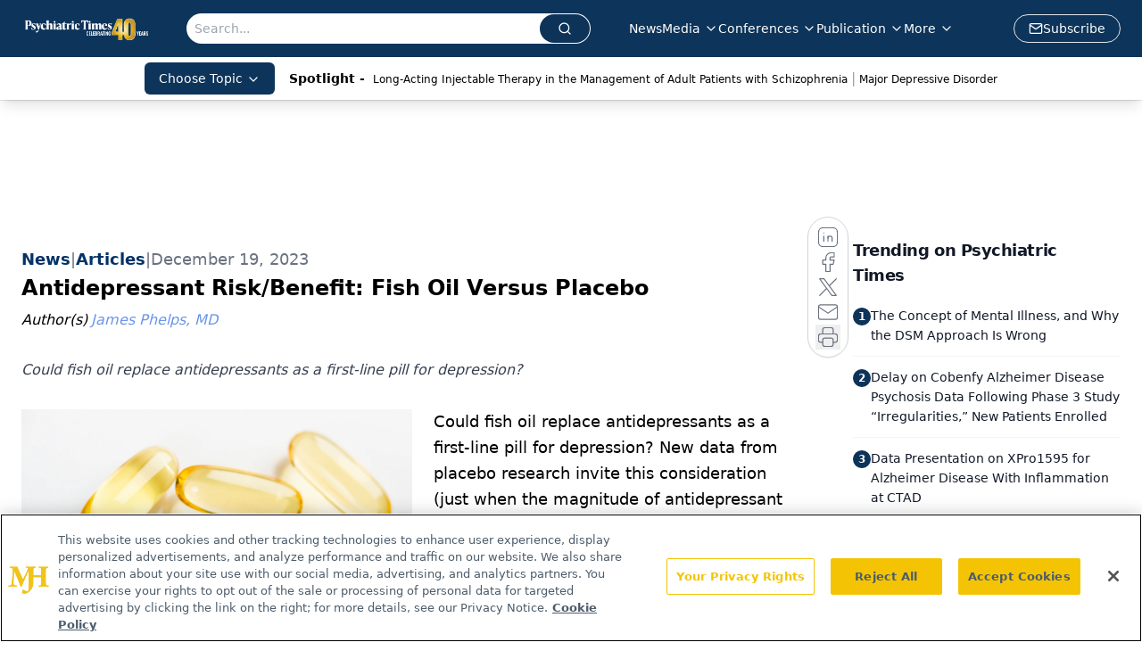

--- FILE ---
content_type: text/html; charset=utf-8
request_url: https://www.psychiatrictimes.com/view/antidepressant-risk-benefit-fish-oil-versus-placebo
body_size: 40781
content:
<!DOCTYPE html><html lang="en"> <head><link rel="prefetch" href="/logo.webp"><link rel="preconnect" href="https://www.googletagmanager.com"><link rel="preconnect" href="https://cdn.segment.com"><link rel="preconnect" href="https://www.lightboxcdn.com"><link rel="preconnect" href="https://cdn.cookielaw.org"><link rel="preconnect" href="https://pub.doubleverify.com"><link rel="preconnect" href="https://www.googletagservices.com"><link rel="dns-prefetch" href="https://cdn.jsdelivr.net"><link rel="preconnect" href="https://res.lassomarketing.io"><link rel="icon" href="/favicon.svg" type="image/svg+xml"><link rel="icon" href="/favicon.ico" sizes="any"><link rel="apple-touch-icon" href="/apple-touch-icon.png"><meta charset="UTF-8"><meta name="viewport" content="width=device-width, initial-scale=1.0"><title>Antidepressant Risk/Benefit: Fish Oil Versus Placebo | Psychiatric Times</title><link rel="canonical" href="https://www.psychiatrictimes.com/view/antidepressant-risk-benefit-fish-oil-versus-placebo"><meta name="description" content="Could fish oil replace antidepressants as a first-line pill for depression?"><meta name="robots" content="index, follow"><meta property="og:title" content="Antidepressant Risk/Benefit: Fish Oil Versus Placebo | Psychiatric Times"><meta property="og:type" content="website"><meta property="og:image" content="https://cdn.sanity.io/images/0vv8moc6/psychtimes/e7831a9ebb93bf4195929d3a0ee391b527518905-3179x2000.jpg"><meta property="og:url" content="https://www.psychiatrictimes.com/view/antidepressant-risk-benefit-fish-oil-versus-placebo"><meta property="og:image:url" content="https://cdn.sanity.io/images/0vv8moc6/psychtimes/e7831a9ebb93bf4195929d3a0ee391b527518905-3179x2000.jpg"><meta property="og:image:width" content="1200"><meta property="og:image:height" content="630"><meta property="og:image:alt" content="Antidepressant Risk/Benefit: Fish Oil Versus Placebo | Psychiatric Times"><meta property="article:published_time" content="2025-12-04T13:37:05.753Z"><meta property="article:modified_time" content="2025-12-04T13:37:05.753Z"><meta property="article:author" content="James Phelps, MD"><meta property="article:tag" content="depression"><meta property="article:tag" content="MDD"><meta property="article:tag" content="antidepressant"><meta property="article:tag" content="fish oil"><meta name="twitter:site" content="@PsychTimes"><meta name="twitter:title" content="Antidepressant Risk/Benefit: Fish Oil Versus Placebo | Psychiatric Times"><meta name="twitter:image" content="https://cdn.sanity.io/images/0vv8moc6/psychtimes/e7831a9ebb93bf4195929d3a0ee391b527518905-3179x2000.jpg"><meta name="twitter:image:alt" content="Antidepressant Risk/Benefit: Fish Oil Versus Placebo | Psychiatric Times"><meta name="twitter:description" content="Could fish oil replace antidepressants as a first-line pill for depression?"><link rel="icon" href="/favicon.ico"><meta name="twitter:image" content="https://cdn.sanity.io/images/0vv8moc6/psychtimes/e7831a9ebb93bf4195929d3a0ee391b527518905-3179x2000.jpg"><meta name="twitter:title" content="Antidepressant Risk/Benefit: Fish Oil Versus Placebo | Psychiatric Times"><meta name="twitter:description" content="Could fish oil replace antidepressants as a first-line pill for depression?"><script type="application/ld+json">{"@context":"https://schema.org","@type":"NewsArticle","headline":"Antidepressant Risk/Benefit: Fish Oil Versus Placebo","datePublished":"2023-12-19T16:00:45.994Z","dateModified":"2023-12-19T14:58:28.000Z","inLanguage":"en-US","image":{"@type":"ImageObject","url":"https://cdn.sanity.io/images/0vv8moc6/psychtimes/e7831a9ebb93bf4195929d3a0ee391b527518905-3179x2000.jpg","caption":"Antidepressant Risk/Benefit: Fish Oil Versus Placebo","alternateName":"fish oil"},"thumbnail":{"@type":"ImageObject","url":"https://cdn.sanity.io/images/0vv8moc6/psychtimes/e7831a9ebb93bf4195929d3a0ee391b527518905-3179x2000.jpg","caption":"Antidepressant Risk/Benefit: Fish Oil Versus Placebo","alternateName":"fish oil"},"publisher":{"@type":"Organization","name":"Psychiatric Times","logo":{"@type":"ImageObject","url":"https://www.psychiatrictimes.com/logo.webp"}},"keywords":"depression, MDD, antidepressant, fish oil","articleBody":"Could fish oil replace antidepressants as a first-line pill for depression? New data from placebo research invite this consideration (just when the magnitude of antidepressant benefit is again questioned in a reanalysis of the STAR*D).1\nThe AMA Code of Medical Ethics states that use of a placebo without patients’ knowledge undermines trust. Accordingly, use of a placebo without deception would not be unethical.2 But could that help anyone? Clearly yes, say multiple studies of open-label placebo (OLP)3, due to the brain’s Bayesian approach to symptoms.4\nFor example: in a 3-week trial in irritable bowel syndrome (IBS), patients receiving OLP were told the pills were inactive (ie, “inert”), like a sugar pill that contained no medication. The 15-minute semi-scripted explanation included mention that the placebo effect is powerful; that the body can automatically respond to taking placebo pills (like Pavlov&apos;s dogs who salivated when they heard a bell), and that a positive attitude helps but is not necessary.5\nRemarkably, roughly twice as many patients in the OLP group experienced “adequate pain relief” compared with those on the wait list (49% versus 23% at 11 days; 59% versus 35% at 3 weeks). A 2021 study replicated and advanced these findings.6\n\nRethinking Antidepressants\nAntidepressants are better than placebos—by a small margin, with an average effect size of 0.3 across 7 meta-analyses.7 Antidepressant percentage-response rates are also superior to placebo by a small margin, narrowed by placebo response rates around 35% to 40%.8 In other words, placebos are markedly effective in depression (less so in treatment-resistant cases, where the placebo response rate is around 20%9). Thus prescribers must be careful not to undermine antidepressants’ placebo effect by inviting doubt about benefits relative to risks.10\nConsider severe withdrawal symptoms on discontinuation, for example: incidence estimates range from 1% to 2%, per a respected academic11, to 50% in an oft-cited survey of patient experience12—an unfortunately broad range. Nevertheless, making clear to patients even a 1% to 2% chance of life-limiting symptoms (cannot take care of family, work, or go to school) could seriously interfere with positive expectations.\nThis leaves practitioners balancing 2 opposing goals and ethical principles: fully informed consent (autonomy), versus maximizing benefit (beneficence).10 Trying to narrow the divide between psychiatry and its critics, I presented this dilemma in an essay for Mad in America, a website that frequently criticizes psychiatry. Reader Altostrata commented:\nThere is no conflict between being honest about the marginal efficacy of antidepressants and maximizing the placebo effect. The supposed conflict can easily be resolved by — talking up a placebo! As long as you’re going to fabulate, do it with a relatively harmless drug.\nThink about that for a minute, minus the little jab about “fabulating.” Is there a relatively harmless pill that could be offered as an OLP for depression? Better if the pill actually had some evidence for efficacy, as then practitioners would not have to be so careful to avoid deception, as they would with a true OLP.\nInternists recommend aspirin as a treatment for some kinds of pain, knowing that most of any positive effect it produces is due to an expectation of benefit they have instilled more than a physiologic action.13 Could we recommend fish oil in like fashion?\n\nOmega-3s for Depression: Not Quite a Placebo\nSince 2011, there have been 3 meta-analyses of randomized trials of omega-3s for the treatment of depression. One attributed positive results to publication bias.14 Two found that doses less than 750 to 1000 mg of EPA (in a form that is at least 60% EPA relative to DHA) were not better than placebo.15,16\nAntidepressants also have mixed results when unpublished negative results are included.17 Thus prescribers need not change their general description of alternatives when including fish oil. For example (holding one’s hands like scales of judgement): “Option A has a 1-in-3 chance of helping, with no adverse effects and no risks. Option B has about a 1-in-2 chance of helping, but a 1-in-100 to 1-in-50 chance of causing troublesome withdrawal effects when you stop it, such that you would be unable to work, go to school, or support your family. Which would you like to try first?”\n\nA Patient Decision Aid for Depression\nThese options should be preceded by consideration of a broader array of treatment approaches, as in a patient decision aid (PDA). PDAs are handouts and videos designed to help patients join in shared decision-making. PDAs often read like reports from the Intergovernmental Panel on Climate Change, weakened by the need for complete consensus among authors. For example, Ottawa Hospital hosts a library of over 100 PDAs, including 4 on depression. None mention the risk of antidepressant withdrawal. Imagine a PDA that includes fish oil, such as the Figure. Does yours look like this?\n\nConcluding Thoughts\nMIA reader Altostrata suggested that apparent ethical conflicts between the goals of autonomy and beneficence can easily be resolved by talking up a harmless placebo. Fish oil meets the “harmless” criterion, so could be used as an open-label placebo. Better yet, omega-3s have at least mixed evidence for efficacy greater than placebo. But will patients really consider it as an alternative to a pharmaceutical antidepressant?\nThat depends on how the risks of antidepressants are presented, which depends on your working estimate of risks such as withdrawal and post-SSRI-sexual dysfunction. Controversy over these sequelae has devolved into for-or-against-antidepressant camps, such that whatever incidence rates I cite (from 1% to 50%), you are likely to think antidepressant risks are either seriously underestimated or dangerously overstated.\nUnfortunately, I fear I have not moved the needle at all on antidepressant prescription, an admitted goal. What we really need is more data on the incidence of serious antidepressant risks. In the interim, thank you for considering the line of thought offered here.\n\nDr Phelps is research editor at the Psychopharmacology Institute; emeritus faculty at Samaritan Mental Health in Corvallis, Oregon; and founder of PsychEducation.org. He is the bipolar disorder section editor for Psychiatric Times® and the author of A Spectrum Approach to Mood Disorders for clinicians and Bipolar, Not So Much for patients and their families.\nAcknowledgment: The author would like to thank Altostrata for her thoughtful comment, and Mad in America for presenting his essays on antidepressant withdrawal.\n\nReferences\n1. Pigott HE, Kim T, Xu C, et al. What are the treatment remission, response and extent of improvement rates after up to four trials of antidepressant therapies in real-world depressed patients? A reanalysis of the STAR* D study’s patient-level data with fidelity to the original research protocol. BMJ Open. 2023;13(7):e063095.\n2. Finniss DG, Kaptchuk TJ, Miller F, Benedetti F. Biological, clinical, and ethical advances of placebo effects. Lancet. 2010;375(9715):686-695.\n3. Kaptchuk TJ, Hemond CC, Miller FG. Placebos in chronic pain: evidence, theory, ethics, and use in clinical practice. BMJ. 2020;370:m1668.\n4. Ongaro G, Kaptchuk TJ. Symptom perception, placebo effects, and the Bayesian brain. Pain. 2019;160(1):1-4.\n5. Kaptchuk TJ, Friedlander E, Kelley JM, et al. Placebos without deception: a randomized controlled trial in irritable bowel syndrome. PloS One. 2010;5(12):e15591.\n6. Lembo A, Kelley JM, Nee J, et al. Open-label placebo vs double-blind placebo for irritable bowel syndrome: a randomized clinical trial. Pain. 2021;162(9):2428-2435.\n7. Munkholm K, Paludan-Müller AS, Boesen K. Considering the methodological limitations in the evidence base of antidepressants for depression: a reanalysis of a network meta-analysis. BMJ Open. 2019;9(6):e024886.\n8. Furukawa TA, Cipriani A, Atkinson LZ, et al. Placebo response rates in antidepressant trials: a systematic review of published and unpublished double-blind randomised controlled studies. Lancet Psychiatry. 2016;3(11):1059-1066.\n9. Jones BD, Razza LB, Weissman CR, et al. Magnitude of the placebo response across treatment modalities used for treatment-resistant depression in adults: a systematic review and meta-analysis. JAMA Netw Open. 2021;4(9):e2125531-e2125531.\n10. Annoni M, Miller FG. Placebo effects and the ethics of therapeutic communication: a pragmatic perspective. Kennedy Inst Ethics J. 2016;26(1):79-103.\n11. Rashad W, Thase ME. Top 10 drug combinations in MDD - interview with Prof. Michael E. Thase. December 1, 2020. Accessed December 18, 2023. https://psychopharmacologyinstitute.com/publication/top-10-drug-combinations-in-mdd-interview-2577\n12. Davies J, Read J. A systematic review into the incidence, severity and duration of antidepressant withdrawal effects: are guidelines evidence-based? Addict Behav. 201;97:111-21.\n13. Tilburt JC, Emanuel EJ, Kaptchuk TJ, et al. Prescribing “placebo treatments”: results of national survey of US internists and rheumatologists. BMJ. 2008;337:a1938.\n14. Bloch MH, Hannestad J. Omega-3 fatty acids for the treatment of depression: systematic review and meta-analysis. Mol Psychiatry. 2012;17(12):1272-1282.\n15. Sublette ME, Ellis SP, Geant AL, Mann JJ. Meta-analysis of the effects of eicosapentaenoic acid (EPA) in clinical trials in depression. J Clin Psychiatry. 2011;72(12):1577-1584.\n16. Liao Y, Xie B, Zhang H, et al. Efficacy of omega-3 PUFAs in depression: a meta-analysis. Transl Psychiatry. 2019;9(1):190.\n17. Turner EH, Matthews AM, Linardatos E, et al. Selective publication of antidepressant trials and its influence on apparent efficacy. N Engl J Med. 2008;358(3):252-260.","description":"Could fish oil replace antidepressants as a first-line pill for depression?","author":[{"@type":"Person","name":"James Phelps, MD","url":"https://www.psychiatrictimes.com/authors/james-phelps-md"}]}</script><script type="application/ld+json">{"@context":"https://schema.org","@type":"Organization","contactPoint":{"@type":"ContactPoint","availableLanguage":["English"]},"name":"Psychiatric Times - Mental Health News, Clinical Insights","alternateName":"Psychiatric Times","description":"Psychiatric Times is the connection to Psychiatry and Mental Health, featuring clinical updates, expert views, and research news in multimedia formats.","email":"PTEditor@mmhgroup.com","telephone":"609-716-7777","sameAs":["https://twitter.com/psychtimes/","https://www.facebook.com/psychtimes/","https://www.linkedin.com/company/psychiatric-times/posts/?feedView=all","/rss.xml"],"address":{"@type":"PostalAddress","streetAddress":"259 Prospect Plains Rd, Bldg H","addressLocality":"Monroe","addressRegion":"New Jersey","postalCode":"08831","addressCountry":"United States of America"},"foundingDate":"2000-08-15","founder":{"@type":"Person","name":"MJH Life Sciences"},"employees":[{"@type":"Person","name":"Heidi Duerr"},{"@type":"Person","name":"Leah Kuntz"},{"@type":"Person","name":"Libardo Torres"}]}</script><script async src="https://cdn.jsdelivr.net/npm/@segment/analytics-consent-wrapper-onetrust@latest/dist/umd/analytics-onetrust.umd.js"></script>
 <script>
  window.dataLayer = window.dataLayer || [];
  function gtag(){dataLayer.push(arguments);}
  gtag('set' , 'developer_id.dYWJhMj', true);
  gtag('consent', 'default', {
      ad_storage: 'denied',
      analytics_storage: 'denied',
      functionality_storage: 'denied',
      personalization_storage: 'denied',
      security_storage: 'granted',
      ad_user_data: 'denied',
      ad_personalization: 'denied',
      region: [
        'AT',
        'BE',
        'BG',
        'HR',
        'CY',
        'CZ',
        'DK',
        'EE',
        'FI',
        'FR',
        'DE',
        'EL',
        'HU',
        'IE',
        'IT',
        'LV',
        'LT',
        'LU',
        'MT',
        'NL',
        'PL',
        'PT',
        'RO',
        'SK',
        'SI',
        'ES',
        'SE',
        'GB',
        'US-CA',
      ],
    });
    gtag('consent', 'default', {
      ad_storage: 'granted',
      analytics_storage: 'granted',
      functionality_storage: 'granted',
      personalization_storage: 'granted',
      security_storage: 'granted',
      ad_user_data: 'granted',
      ad_personalization: 'granted',
    });
    </script>
    <script src="https://cdn.cookielaw.org/scripttemplates/otSDKStub.js" type="text/javascript" charset="UTF-8" data-domain-script="0196a5b0-b6b6-7210-b8ef-75e27b3fb8ff"></script>
    <script type="text/javascript">function OptanonWrapper() {}</script>
    <script async type="text/plain" class="optanon-category-C0001" src="https://www.lightboxcdn.com/static/lightbox_mjh.js"></script>
  <script async type="text/plain" class="optanon-category-C0004" src="https://res.lassomarketing.io/scripts/lasso-imp-id-min.js"></script> 
   <script async type="text/javascript">
      !function(){var analytics=window.analytics=window.analytics||[];if(!analytics.initialize)if(analytics.invoked)window.console&&console.error&&console.error("Segment snippet included twice.");else{analytics.invoked=!0;analytics.methods=["trackSubmit","trackClick","trackLink","trackForm","pageview","identify","reset","group","track","ready","alias","debug","page","once","off","on","addSourceMiddleware","addIntegrationMiddleware","setAnonymousId","addDestinationMiddleware"];analytics.factory=function(e){return function(){var t=Array.prototype.slice.call(arguments);t.unshift(e);analytics.push(t);return analytics}};for(var e=0;e<analytics.methods.length;e++){var key=analytics.methods[e];analytics[key]=analytics.factory(key)}analytics.load=function(key,e){var t=document.createElement("script");t.type="text/javascript";t.async=!0;t.src="https://cdn.segment.com/analytics.js/v1/" + key + "/analytics.min.js";var n=document.getElementsByTagName("script")[0];n.parentNode.insertBefore(t,n);analytics._loadOptions=e};analytics.SNIPPET_VERSION="4.13.1";
      //check lasso , if lassoImpID doesnt exist try again in 1.25 seconds
      function checkLasso() {
        if (typeof lassoImpID !== 'undefined') {
          window.LassoImpressionID = lassoImpID();
          withOneTrust(analytics).load('BBbKMoOjmhsxPnbd2nO6osz3zq67DzuN');
          analytics.page({
            'LassoImpressionID': window.LassoImpressionID
          });
        } else {
          setTimeout(checkLasso, 1000);
        }
      }
          checkLasso();
            }}();
    </script><script class="optanon-category-C0001" type="text/plain" async src="https://one.psychiatrictimes.com/tagmanager/scripts/one.js"></script><script async type="text/javascript" src="https://one.psychiatrictimes.com/tagmanager/scripts/one.js"></script><script type="text/javascript" src="https://www.googletagservices.com/tag/js/gpt.js"></script><script async src="https://pub.doubleverify.com/dvtag/20083417/DV1815449/pub.js"></script><script type="text/javascript">
            window.onDvtagReady = function (callback, timeout = 750) { 
            window.dvtag = window.dvtag || {} 
            dvtag.cmd = dvtag.cmd || [] 
            const opt = { callback, timeout, timestamp: new Date().getTime() } 
            dvtag.cmd.push(function () { dvtag.queueAdRequest(opt) }) 
            setTimeout(function () { 
            const cb = opt.callback 
            opt.callback = null 
            if (cb) cb() 
            }, timeout) 
            } 
     </script><script>(function(){const gtmID = "5V9L5PL";

        (function (w, d, s, l, i) {
          w[l] = w[l] || [];
          w[l].push({ 'gtm.start': new Date().getTime(), event: 'gtm.js' });
          var f = d.getElementsByTagName(s)[0],
            j = d.createElement(s),
            dl = l != 'dataLayer' ? '&l=' + l : '';
          j.async = true;
          j.src = 'https://www.googletagmanager.com/gtm.js?id=' + i + dl;
          f.parentNode.insertBefore(j, f);
        })(window, document, 'script', 'dataLayer', 'GTM-' + gtmID);
      })();</script><!-- <ClientRouter  /> --><link rel="stylesheet" href="/_astro/_slug_.DHsv7UUj.css">
<link rel="stylesheet" href="/_astro/_slug_.D6jDBXML.css"><script type="module" src="/_astro/page.V2R8AmkL.js"></script></head> <body> <style>astro-island,astro-slot,astro-static-slot{display:contents}</style><script>(()=>{var e=async t=>{await(await t())()};(self.Astro||(self.Astro={})).load=e;window.dispatchEvent(new Event("astro:load"));})();</script><script>(()=>{var A=Object.defineProperty;var g=(i,o,a)=>o in i?A(i,o,{enumerable:!0,configurable:!0,writable:!0,value:a}):i[o]=a;var d=(i,o,a)=>g(i,typeof o!="symbol"?o+"":o,a);{let i={0:t=>m(t),1:t=>a(t),2:t=>new RegExp(t),3:t=>new Date(t),4:t=>new Map(a(t)),5:t=>new Set(a(t)),6:t=>BigInt(t),7:t=>new URL(t),8:t=>new Uint8Array(t),9:t=>new Uint16Array(t),10:t=>new Uint32Array(t),11:t=>1/0*t},o=t=>{let[l,e]=t;return l in i?i[l](e):void 0},a=t=>t.map(o),m=t=>typeof t!="object"||t===null?t:Object.fromEntries(Object.entries(t).map(([l,e])=>[l,o(e)]));class y extends HTMLElement{constructor(){super(...arguments);d(this,"Component");d(this,"hydrator");d(this,"hydrate",async()=>{var b;if(!this.hydrator||!this.isConnected)return;let e=(b=this.parentElement)==null?void 0:b.closest("astro-island[ssr]");if(e){e.addEventListener("astro:hydrate",this.hydrate,{once:!0});return}let c=this.querySelectorAll("astro-slot"),n={},h=this.querySelectorAll("template[data-astro-template]");for(let r of h){let s=r.closest(this.tagName);s!=null&&s.isSameNode(this)&&(n[r.getAttribute("data-astro-template")||"default"]=r.innerHTML,r.remove())}for(let r of c){let s=r.closest(this.tagName);s!=null&&s.isSameNode(this)&&(n[r.getAttribute("name")||"default"]=r.innerHTML)}let p;try{p=this.hasAttribute("props")?m(JSON.parse(this.getAttribute("props"))):{}}catch(r){let s=this.getAttribute("component-url")||"<unknown>",v=this.getAttribute("component-export");throw v&&(s+=` (export ${v})`),console.error(`[hydrate] Error parsing props for component ${s}`,this.getAttribute("props"),r),r}let u;await this.hydrator(this)(this.Component,p,n,{client:this.getAttribute("client")}),this.removeAttribute("ssr"),this.dispatchEvent(new CustomEvent("astro:hydrate"))});d(this,"unmount",()=>{this.isConnected||this.dispatchEvent(new CustomEvent("astro:unmount"))})}disconnectedCallback(){document.removeEventListener("astro:after-swap",this.unmount),document.addEventListener("astro:after-swap",this.unmount,{once:!0})}connectedCallback(){if(!this.hasAttribute("await-children")||document.readyState==="interactive"||document.readyState==="complete")this.childrenConnectedCallback();else{let e=()=>{document.removeEventListener("DOMContentLoaded",e),c.disconnect(),this.childrenConnectedCallback()},c=new MutationObserver(()=>{var n;((n=this.lastChild)==null?void 0:n.nodeType)===Node.COMMENT_NODE&&this.lastChild.nodeValue==="astro:end"&&(this.lastChild.remove(),e())});c.observe(this,{childList:!0}),document.addEventListener("DOMContentLoaded",e)}}async childrenConnectedCallback(){let e=this.getAttribute("before-hydration-url");e&&await import(e),this.start()}async start(){let e=JSON.parse(this.getAttribute("opts")),c=this.getAttribute("client");if(Astro[c]===void 0){window.addEventListener(`astro:${c}`,()=>this.start(),{once:!0});return}try{await Astro[c](async()=>{let n=this.getAttribute("renderer-url"),[h,{default:p}]=await Promise.all([import(this.getAttribute("component-url")),n?import(n):()=>()=>{}]),u=this.getAttribute("component-export")||"default";if(!u.includes("."))this.Component=h[u];else{this.Component=h;for(let f of u.split("."))this.Component=this.Component[f]}return this.hydrator=p,this.hydrate},e,this)}catch(n){console.error(`[astro-island] Error hydrating ${this.getAttribute("component-url")}`,n)}}attributeChangedCallback(){this.hydrate()}}d(y,"observedAttributes",["props"]),customElements.get("astro-island")||customElements.define("astro-island",y)}})();</script><astro-island uid="O98Ri" prefix="r7" component-url="/_astro/atoms.4vBDcKEX.js" component-export="SanityClient" renderer-url="/_astro/client.4AZqD4Tw.js" props="{&quot;config&quot;:[0,{&quot;dataset&quot;:[0,&quot;psychtimes&quot;],&quot;projectId&quot;:[0,&quot;0vv8moc6&quot;],&quot;useCdn&quot;:[0,true],&quot;token&quot;:[0,&quot;skIjFEmlzBmyZpjK8Zc1FQwpwi0Bv3wVI0WhSPJfe5wEiXkmkb3Rq7h5T1WLyvXaJAhM7sOBa2vXBRGxShTPYsvCpTSYuIFBEZnhapLqKMkXyRyxCYjZQYbPv4Zbdn7UMjfKcTbCwat1s1GKaDhqbiwIffPYLGtrK4hT6V3Xq32NfzOzScjn&quot;]}]}" ssr client="load" opts="{&quot;name&quot;:&quot;SanityClient&quot;,&quot;value&quot;:true}"></astro-island> <!-- <VisualEditing enabled={visualEditingEnabled} zIndex={1000} /> --> <script>(()=>{var e=async t=>{await(await t())()};(self.Astro||(self.Astro={})).only=e;window.dispatchEvent(new Event("astro:only"));})();</script><astro-island uid="Z21PY2d" component-url="/_astro/index.qum6FzgI.js" component-export="default" renderer-url="/_astro/client.4AZqD4Tw.js" props="{&quot;settings&quot;:[0,{&quot;siteConfig&quot;:[0,{&quot;sanityClientConfig&quot;:[0,{&quot;dataset&quot;:[0,&quot;psychtimes&quot;],&quot;projectId&quot;:[0,&quot;0vv8moc6&quot;],&quot;useCdn&quot;:[0,true],&quot;token&quot;:[0,&quot;skIjFEmlzBmyZpjK8Zc1FQwpwi0Bv3wVI0WhSPJfe5wEiXkmkb3Rq7h5T1WLyvXaJAhM7sOBa2vXBRGxShTPYsvCpTSYuIFBEZnhapLqKMkXyRyxCYjZQYbPv4Zbdn7UMjfKcTbCwat1s1GKaDhqbiwIffPYLGtrK4hT6V3Xq32NfzOzScjn&quot;]}],&quot;gtmID&quot;:[0,&quot;5V9L5PL&quot;],&quot;title&quot;:[0,&quot;Psychiatric Times&quot;],&quot;liveDomain&quot;:[0,&quot;www.psychiatrictimes.com&quot;],&quot;logo&quot;:[0,&quot;/logo.webp&quot;],&quot;white_logo&quot;:[0,&quot;/logo.webp&quot;],&quot;megaMenuTaxName&quot;:[0,&quot;topics&quot;],&quot;twitter&quot;:[0,&quot;@PsychTimes&quot;],&quot;onejs&quot;:[0,&quot;https://one.psychiatrictimes.com/tagmanager/scripts/one.js&quot;],&quot;sharingImageUrl&quot;:[0,&quot;https://www.psychiatrictimes.com/PT_share_logo.png&quot;],&quot;fixSecondaryNavigationLinksIdentifier&quot;:[0,true],&quot;oneTrustId&quot;:[0,&quot;0196a5b0-b6b6-7210-b8ef-75e27b3fb8ff&quot;],&quot;subscribe&quot;:[0,{&quot;href&quot;:[0,&quot;/newsletter&quot;],&quot;text&quot;:[0,&quot;Receive trusted psychiatric news, expert analysis, and clinical insights — subscribe today to support your practice and your patients.&quot;]}],&quot;customSpecialtyText&quot;:[0,&quot;Choose Topic&quot;],&quot;subFooterLinks&quot;:[1,[[0,{&quot;url&quot;:[0,&quot;/&quot;],&quot;title&quot;:[0,&quot;Home&quot;]}],[0,{&quot;url&quot;:[0,&quot;/about&quot;],&quot;title&quot;:[0,&quot;About Us&quot;]}],[0,{&quot;url&quot;:[0,&quot;/news&quot;],&quot;title&quot;:[0,&quot;News&quot;]}],[0,{&quot;url&quot;:[0,&quot;/contact-us&quot;],&quot;title&quot;:[0,&quot;Contact Us&quot;]}]]]}],&quot;styleConfig&quot;:[0,{&quot;logoSize&quot;:[0,&quot;medium&quot;],&quot;navigation&quot;:[0,5],&quot;footer&quot;:[0,1],&quot;featureDeck&quot;:[0,10],&quot;featureSlider&quot;:[0,1]}],&quot;adConfig&quot;:[0,{&quot;networkID&quot;:[0,&quot;4688&quot;],&quot;adUnit&quot;:[0,&quot;cmpm.psychiatrictimes&quot;]}],&quot;pageConfig&quot;:[0,{&quot;publicationName&quot;:[0,&quot;Psychiatric Times&quot;],&quot;publicationUrl&quot;:[0,&quot;journals&quot;],&quot;authorUrl&quot;:[0,&quot;authors&quot;]}],&quot;sanityConfig&quot;:[0,{&quot;taxonomy&quot;:[0,{&quot;conference&quot;:[0,&quot;pst_taxonomy_439_conferences&quot;],&quot;clinical&quot;:[0,&quot;pst_taxonomy_53202_clinical&quot;],&quot;news&quot;:[0,&quot;8883d983-7f42-4072-b51b-ce42327c42a2&quot;]}],&quot;docGroup&quot;:[0,{&quot;conference&quot;:[0,&quot;pst_documentGroup_53201_conferences&quot;]}],&quot;contentCategory&quot;:[0,{&quot;articles&quot;:[0,&quot;8bdaa7fc-960a-4b57-b076-75fdce3741bb&quot;],&quot;videos&quot;:[0,&quot;42000fd0-0d05-4832-9f2c-62c21079b76c&quot;],&quot;slideshows&quot;:[0,&quot;61085300-0cae-4cd1-b0e8-26323ac5c2e6&quot;],&quot;podcasts&quot;:[0,&quot;93d57b69-2d72-45fe-8b8a-d18e7e7e5f20&quot;],&quot;poll&quot;:[0,&quot;9e4880fc-85b8-4ffb-a066-79af8dfaa4e1&quot;],&quot;hero&quot;:[0,&quot;2504da4c-b21a-465e-88ba-3841a00c0395&quot;]}]}],&quot;gateEnabled&quot;:[0,&quot;modal&quot;],&quot;sMaxAge&quot;:[0,300],&quot;staleWhileRevalidate&quot;:[0,329],&quot;allowedDomains&quot;:[1,[[0,&quot;ce.dvm360.com&quot;],[0,&quot;www.pharmacytimes.org&quot;],[0,&quot;www.gotoper.com&quot;]]]}],&quot;targeting&quot;:[0,{&quot;content_placement&quot;:[1,[[0,&quot;topics/major-depressive-disorder&quot;],[0,&quot;topics/depression&quot;]]],&quot;document_url&quot;:[1,[[0,&quot;antidepressant-risk-benefit-fish-oil-versus-placebo&quot;]]],&quot;document_group&quot;:[1,[]],&quot;content_group&quot;:[1,[]],&quot;rootDocumentGroup&quot;:[1,[]],&quot;issue_url&quot;:[1,[]],&quot;publication_url&quot;:[1,[]],&quot;tags&quot;:[1,[[0,&quot;depression&quot;],[0,&quot;MDD&quot;],[0,&quot;antidepressant&quot;],[0,&quot;fish oil&quot;]]],&quot;hostname&quot;:[0,&quot;www.psychiatrictimes.com&quot;],&quot;adLayer&quot;:[0,{&quot;adSlotSelection&quot;:[1,[]]}]}],&quot;gateData&quot;:[0,{}]}" ssr client="only" opts="{&quot;name&quot;:&quot;ADWelcome&quot;,&quot;value&quot;:true}"></astro-island> <astro-island uid="Z1W7jEd" prefix="r83" component-url="/_astro/ADFloatingFooter.BD49CBHT.js" component-export="default" renderer-url="/_astro/client.4AZqD4Tw.js" props="{&quot;networkID&quot;:[0,&quot;4688&quot;],&quot;adUnit&quot;:[0,&quot;cmpm.psychiatrictimes&quot;],&quot;targeting&quot;:[0,{&quot;content_placement&quot;:[1,[[0,&quot;topics/major-depressive-disorder&quot;],[0,&quot;topics/depression&quot;]]],&quot;document_url&quot;:[1,[[0,&quot;antidepressant-risk-benefit-fish-oil-versus-placebo&quot;]]],&quot;document_group&quot;:[1,[]],&quot;content_group&quot;:[1,[]],&quot;rootDocumentGroup&quot;:[1,[]],&quot;issue_url&quot;:[1,[]],&quot;publication_url&quot;:[1,[]],&quot;tags&quot;:[1,[[0,&quot;depression&quot;],[0,&quot;MDD&quot;],[0,&quot;antidepressant&quot;],[0,&quot;fish oil&quot;]]],&quot;hostname&quot;:[0,&quot;www.psychiatrictimes.com&quot;],&quot;adLayer&quot;:[0,{&quot;adSlotSelection&quot;:[1,[]]}]}]}" ssr client="load" opts="{&quot;name&quot;:&quot;ADFloatingFooter&quot;,&quot;value&quot;:true}"></astro-island>      <astro-island uid="Z2iasvA" prefix="r84" component-url="/_astro/ui.CSdJ_Wql.js" component-export="N5" renderer-url="/_astro/client.4AZqD4Tw.js" props="{&quot;data&quot;:[0,{&quot;logoImage&quot;:[0,&quot;/logo.webp&quot;],&quot;mainLinks&quot;:[1,[[0,{&quot;_createdAt&quot;:[0,&quot;2023-01-12T21:37:12Z&quot;],&quot;_id&quot;:[0,&quot;1843e321-488e-4669-93ca-cab2440aed6d&quot;],&quot;_rev&quot;:[0,&quot;c0yE3Bu5KElxUwrEaznFHf&quot;],&quot;_type&quot;:[0,&quot;mainNavigation&quot;],&quot;_updatedAt&quot;:[0,&quot;2023-01-12T21:37:12Z&quot;],&quot;is_active&quot;:[0,true],&quot;name&quot;:[0,&quot;News&quot;],&quot;navParent&quot;:[0,null],&quot;sortOrder&quot;:[0,0],&quot;subQuery&quot;:[1,[]],&quot;url&quot;:[0,&quot;/news&quot;]}],[0,{&quot;_createdAt&quot;:[0,&quot;2020-03-19T16:02:04Z&quot;],&quot;_id&quot;:[0,&quot;d8e0ba32-9f66-4c8e-b6eb-e4c285b62147&quot;],&quot;_rev&quot;:[0,&quot;snQqhhB4O8T5bi1viURsgs&quot;],&quot;_type&quot;:[0,&quot;mainNavigation&quot;],&quot;_updatedAt&quot;:[0,&quot;2020-05-29T13:44:24Z&quot;],&quot;is_active&quot;:[0,true],&quot;name&quot;:[0,&quot;Media&quot;],&quot;navParent&quot;:[0,null],&quot;sortOrder&quot;:[0,2],&quot;subQuery&quot;:[1,[[0,{&quot;_createdAt&quot;:[0,&quot;2021-09-21T13:28:00Z&quot;],&quot;_id&quot;:[0,&quot;de72718f-4e22-471c-abe0-8b043ef92406&quot;],&quot;_rev&quot;:[0,&quot;nbDU6RMPAUzrHscB8WAeNY&quot;],&quot;_system&quot;:[0,{&quot;base&quot;:[0,{&quot;id&quot;:[0,&quot;de72718f-4e22-471c-abe0-8b043ef92406&quot;],&quot;rev&quot;:[0,&quot;ChnBnF2xw1R5u2UJAWSuuF&quot;]}]}],&quot;_type&quot;:[0,&quot;mainNavigation&quot;],&quot;_updatedAt&quot;:[0,&quot;2025-06-25T12:19:49Z&quot;],&quot;children&quot;:[1,[]],&quot;is_active&quot;:[0,true],&quot;name&quot;:[0,&quot;Peer Exchange&quot;],&quot;navParent&quot;:[0,{&quot;_ref&quot;:[0,&quot;d8e0ba32-9f66-4c8e-b6eb-e4c285b62147&quot;],&quot;_type&quot;:[0,&quot;reference&quot;]}],&quot;sortOrder&quot;:[0,1],&quot;url&quot;:[0,&quot;/peer-exchange&quot;]}],[0,{&quot;_createdAt&quot;:[0,&quot;2020-12-02T22:08:30Z&quot;],&quot;_id&quot;:[0,&quot;84644adf-8708-4065-9312-ba1e741adfbb&quot;],&quot;_rev&quot;:[0,&quot;rJWQJ3YdV4iXBwE4Cgb60n&quot;],&quot;_type&quot;:[0,&quot;mainNavigation&quot;],&quot;_updatedAt&quot;:[0,&quot;2021-02-02T13:28:39Z&quot;],&quot;blank&quot;:[0,false],&quot;children&quot;:[1,[]],&quot;is_active&quot;:[0,true],&quot;name&quot;:[0,&quot;Case-Based Psych Perspectives&quot;],&quot;navParent&quot;:[0,{&quot;_ref&quot;:[0,&quot;d8e0ba32-9f66-4c8e-b6eb-e4c285b62147&quot;],&quot;_type&quot;:[0,&quot;reference&quot;]}],&quot;url&quot;:[0,&quot;/case-based-psych-perspectives&quot;]}],[0,{&quot;_createdAt&quot;:[0,&quot;2024-09-24T12:59:29Z&quot;],&quot;_id&quot;:[0,&quot;9c1882bf-8a3a-43d6-9238-e73c41eaeeff&quot;],&quot;_rev&quot;:[0,&quot;AO7SV74IIejg0KBxJQrVAT&quot;],&quot;_type&quot;:[0,&quot;mainNavigation&quot;],&quot;_updatedAt&quot;:[0,&quot;2024-09-24T12:59:50Z&quot;],&quot;children&quot;:[1,[]],&quot;is_active&quot;:[0,true],&quot;name&quot;:[0,&quot;Clinical Case Collective&quot;],&quot;navParent&quot;:[0,{&quot;_ref&quot;:[0,&quot;d8e0ba32-9f66-4c8e-b6eb-e4c285b62147&quot;],&quot;_type&quot;:[0,&quot;reference&quot;]}],&quot;url&quot;:[0,&quot;/clinical-case-collective?page=1&quot;]}],[0,{&quot;_createdAt&quot;:[0,&quot;2025-06-25T12:11:01Z&quot;],&quot;_id&quot;:[0,&quot;4364ce83-1d78-4149-9bdb-3b710f494273&quot;],&quot;_rev&quot;:[0,&quot;89xezVoxyX62cPX9RXjxgE&quot;],&quot;_type&quot;:[0,&quot;mainNavigation&quot;],&quot;_updatedAt&quot;:[0,&quot;2025-06-25T12:11:14Z&quot;],&quot;children&quot;:[1,[]],&quot;is_active&quot;:[0,true],&quot;name&quot;:[0,&quot;Insights&quot;],&quot;navParent&quot;:[0,{&quot;_ref&quot;:[0,&quot;d8e0ba32-9f66-4c8e-b6eb-e4c285b62147&quot;],&quot;_type&quot;:[0,&quot;reference&quot;]}],&quot;url&quot;:[0,&quot;/insights&quot;]}],[0,{&quot;_createdAt&quot;:[0,&quot;2025-06-25T12:11:22Z&quot;],&quot;_id&quot;:[0,&quot;b75de864-5936-4a34-9ca2-eecdc1a71f08&quot;],&quot;_rev&quot;:[0,&quot;v5NdWvkRlttyowCCNANGMz&quot;],&quot;_type&quot;:[0,&quot;mainNavigation&quot;],&quot;_updatedAt&quot;:[0,&quot;2025-06-25T12:11:32Z&quot;],&quot;children&quot;:[1,[]],&quot;is_active&quot;:[0,true],&quot;name&quot;:[0,&quot;Peers &amp; Perspectives&quot;],&quot;navParent&quot;:[0,{&quot;_ref&quot;:[0,&quot;d8e0ba32-9f66-4c8e-b6eb-e4c285b62147&quot;],&quot;_type&quot;:[0,&quot;reference&quot;]}],&quot;url&quot;:[0,&quot;/peers-and-perspectives&quot;]}],[0,{&quot;_createdAt&quot;:[0,&quot;2020-05-20T08:15:17Z&quot;],&quot;_id&quot;:[0,&quot;0302b195-9741-4a3f-8c23-a8fd8df8dcdb&quot;],&quot;_rev&quot;:[0,&quot;fSrtE9SUG7ytm1P8Db4nKr&quot;],&quot;_type&quot;:[0,&quot;mainNavigation&quot;],&quot;_updatedAt&quot;:[0,&quot;2023-01-11T20:45:02Z&quot;],&quot;children&quot;:[1,[]],&quot;is_active&quot;:[0,true],&quot;name&quot;:[0,&quot;Slideshows&quot;],&quot;navParent&quot;:[0,{&quot;_ref&quot;:[0,&quot;d8e0ba32-9f66-4c8e-b6eb-e4c285b62147&quot;],&quot;_type&quot;:[0,&quot;reference&quot;]}],&quot;url&quot;:[0,&quot;/slideshows&quot;]}],[0,{&quot;_createdAt&quot;:[0,&quot;2020-03-19T16:02:22Z&quot;],&quot;_id&quot;:[0,&quot;418d0610-56dc-4f7f-90ba-7fe942ae1135&quot;],&quot;_rev&quot;:[0,&quot;IlP9l41tH9jB20SbSpvPeM&quot;],&quot;_type&quot;:[0,&quot;mainNavigation&quot;],&quot;_updatedAt&quot;:[0,&quot;2020-06-10T19:43:38Z&quot;],&quot;children&quot;:[1,[]],&quot;is_active&quot;:[0,true],&quot;name&quot;:[0,&quot;Videos&quot;],&quot;navParent&quot;:[0,{&quot;_ref&quot;:[0,&quot;d8e0ba32-9f66-4c8e-b6eb-e4c285b62147&quot;],&quot;_type&quot;:[0,&quot;reference&quot;]}],&quot;url&quot;:[0,&quot;/videos&quot;]}]]]}],[0,{&quot;_createdAt&quot;:[0,&quot;2024-03-14T17:28:12Z&quot;],&quot;_id&quot;:[0,&quot;395dfdb3-82e2-44c9-a54d-183ecbb75220&quot;],&quot;_rev&quot;:[0,&quot;GE1zs3WNkZAi8NNFHblOnd&quot;],&quot;_type&quot;:[0,&quot;mainNavigation&quot;],&quot;_updatedAt&quot;:[0,&quot;2024-03-14T17:28:34Z&quot;],&quot;is_active&quot;:[0,true],&quot;name&quot;:[0,&quot;Conferences&quot;],&quot;navParent&quot;:[0,null],&quot;sortOrder&quot;:[0,3],&quot;subQuery&quot;:[1,[[0,{&quot;_createdAt&quot;:[0,&quot;2020-08-28T15:15:10Z&quot;],&quot;_id&quot;:[0,&quot;e2672269-cacc-43a5-8977-3a14ffd1384e&quot;],&quot;_rev&quot;:[0,&quot;GE1zs3WNkZAi8NNFHbliyX&quot;],&quot;_type&quot;:[0,&quot;mainNavigation&quot;],&quot;_updatedAt&quot;:[0,&quot;2024-03-14T17:30:06Z&quot;],&quot;children&quot;:[1,[]],&quot;is_active&quot;:[0,true],&quot;name&quot;:[0,&quot;Conference Coverage&quot;],&quot;navParent&quot;:[0,{&quot;_ref&quot;:[0,&quot;395dfdb3-82e2-44c9-a54d-183ecbb75220&quot;],&quot;_type&quot;:[0,&quot;reference&quot;]}],&quot;url&quot;:[0,&quot;/latest-conference&quot;]}],[0,{&quot;_createdAt&quot;:[0,&quot;2020-08-28T15:14:51Z&quot;],&quot;_id&quot;:[0,&quot;f2d6a179-8a80-4257-b8e2-d66f19e1fc57&quot;],&quot;_rev&quot;:[0,&quot;GE1zs3WNkZAi8NNFHblpwL&quot;],&quot;_type&quot;:[0,&quot;mainNavigation&quot;],&quot;_updatedAt&quot;:[0,&quot;2024-03-14T17:30:23Z&quot;],&quot;children&quot;:[1,[]],&quot;is_active&quot;:[0,true],&quot;name&quot;:[0,&quot;Conference Listing&quot;],&quot;navParent&quot;:[0,{&quot;_ref&quot;:[0,&quot;395dfdb3-82e2-44c9-a54d-183ecbb75220&quot;],&quot;_type&quot;:[0,&quot;reference&quot;]}],&quot;url&quot;:[0,&quot;/conferences&quot;]}]]]}],[0,{&quot;_createdAt&quot;:[0,&quot;2020-03-24T08:13:09Z&quot;],&quot;_id&quot;:[0,&quot;6da3da6b-2f68-4b25-8a15-149c821f807a&quot;],&quot;_rev&quot;:[0,&quot;GE1zs3WNkZAi8NNFHblv2P&quot;],&quot;_type&quot;:[0,&quot;mainNavigation&quot;],&quot;_updatedAt&quot;:[0,&quot;2024-03-14T17:30:34Z&quot;],&quot;is_active&quot;:[0,true],&quot;name&quot;:[0,&quot;Publication&quot;],&quot;navParent&quot;:[0,null],&quot;sortOrder&quot;:[0,4],&quot;subQuery&quot;:[1,[[0,{&quot;_createdAt&quot;:[0,&quot;2020-03-26T11:50:06Z&quot;],&quot;_id&quot;:[0,&quot;9e6ca761-b435-40b5-96b5-9aa62d02379c&quot;],&quot;_rev&quot;:[0,&quot;IlP9l41tH9jB20SbSpvPnI&quot;],&quot;_type&quot;:[0,&quot;mainNavigation&quot;],&quot;_updatedAt&quot;:[0,&quot;2020-06-10T19:43:38Z&quot;],&quot;children&quot;:[1,[]],&quot;is_active&quot;:[0,true],&quot;name&quot;:[0,&quot;Psychiatric Times&quot;],&quot;navParent&quot;:[0,{&quot;_ref&quot;:[0,&quot;6da3da6b-2f68-4b25-8a15-149c821f807a&quot;],&quot;_type&quot;:[0,&quot;reference&quot;]}],&quot;sortOrder&quot;:[0,1],&quot;url&quot;:[0,&quot;/journals/psychiatric-times&quot;]}]]],&quot;url&quot;:[0,&quot;/journals&quot;]}],[0,{&quot;_createdAt&quot;:[0,&quot;2020-06-05T12:39:51Z&quot;],&quot;_id&quot;:[0,&quot;65c10b12-2c79-434e-8f72-8bf7a190a789&quot;],&quot;_rev&quot;:[0,&quot;xWoVqbh3boAYEquPHVkEBM&quot;],&quot;_system&quot;:[0,{&quot;base&quot;:[0,{&quot;id&quot;:[0,&quot;65c10b12-2c79-434e-8f72-8bf7a190a789&quot;],&quot;rev&quot;:[0,&quot;VEmbGNMSoh7BsjRnCR2vgM&quot;]}]}],&quot;_type&quot;:[0,&quot;mainNavigation&quot;],&quot;_updatedAt&quot;:[0,&quot;2025-09-29T17:23:38Z&quot;],&quot;blank&quot;:[0,true],&quot;is_active&quot;:[0,true],&quot;name&quot;:[0,&quot;Job Board&quot;],&quot;navParent&quot;:[0,null],&quot;sortOrder&quot;:[0,5],&quot;subQuery&quot;:[1,[]],&quot;url&quot;:[0,&quot;https://jobs.modernmedicine.com&quot;]}],[0,{&quot;_createdAt&quot;:[0,&quot;2020-03-19T16:19:20Z&quot;],&quot;_id&quot;:[0,&quot;387a9885-df6d-429a-a5b5-7c1a0c00a1d9&quot;],&quot;_rev&quot;:[0,&quot;GE1zs3WNkZAi8NNFHbm7tF&quot;],&quot;_type&quot;:[0,&quot;mainNavigation&quot;],&quot;_updatedAt&quot;:[0,&quot;2024-03-14T17:31:20Z&quot;],&quot;is_active&quot;:[0,true],&quot;name&quot;:[0,&quot;CME/CE&quot;],&quot;navParent&quot;:[0,null],&quot;sortOrder&quot;:[0,6],&quot;subQuery&quot;:[1,[]],&quot;url&quot;:[0,&quot;/continuing-education&quot;]}],[0,{&quot;_createdAt&quot;:[0,&quot;2021-10-14T20:21:59Z&quot;],&quot;_id&quot;:[0,&quot;458a06a9-a0a8-4ba9-b0c1-14e3107be838&quot;],&quot;_rev&quot;:[0,&quot;GE1zs3WNkZAi8NNFHbmCur&quot;],&quot;_type&quot;:[0,&quot;mainNavigation&quot;],&quot;_updatedAt&quot;:[0,&quot;2024-03-14T17:31:36Z&quot;],&quot;is_active&quot;:[0,true],&quot;name&quot;:[0,&quot;Partners&quot;],&quot;navParent&quot;:[0,null],&quot;sortOrder&quot;:[0,7],&quot;subQuery&quot;:[1,[]],&quot;url&quot;:[0,&quot;/sap-partner&quot;]}],[0,{&quot;_createdAt&quot;:[0,&quot;2024-03-14T17:31:47Z&quot;],&quot;_id&quot;:[0,&quot;4b098fae-43cf-4a67-9400-e0fc1b55195a&quot;],&quot;_rev&quot;:[0,&quot;u8GFRcAIyRJ3mDD0auyX3j&quot;],&quot;_type&quot;:[0,&quot;mainNavigation&quot;],&quot;_updatedAt&quot;:[0,&quot;2024-03-14T17:32:05Z&quot;],&quot;is_active&quot;:[0,true],&quot;name&quot;:[0,&quot;Editorial&quot;],&quot;navParent&quot;:[0,null],&quot;sortOrder&quot;:[0,8],&quot;subQuery&quot;:[1,[]],&quot;url&quot;:[0,&quot;/editorial-info&quot;]}],[0,{&quot;_createdAt&quot;:[0,&quot;2020-03-19T16:26:53Z&quot;],&quot;_id&quot;:[0,&quot;9d1d3280-79c1-4f3c-86dd-fe8d9dcfcdd8&quot;],&quot;_rev&quot;:[0,&quot;GE1zs3WNkZAi8NNFHbmDhp&quot;],&quot;_type&quot;:[0,&quot;mainNavigation&quot;],&quot;_updatedAt&quot;:[0,&quot;2024-03-14T17:31:42Z&quot;],&quot;is_active&quot;:[0,true],&quot;name&quot;:[0,&quot;Resources&quot;],&quot;navParent&quot;:[0,null],&quot;sortOrder&quot;:[0,8],&quot;subQuery&quot;:[1,[[0,{&quot;_createdAt&quot;:[0,&quot;2021-12-22T16:26:36Z&quot;],&quot;_id&quot;:[0,&quot;c5a4d211-1b2f-40fe-ae07-abfb539fc598&quot;],&quot;_rev&quot;:[0,&quot;yNBP7khBtUEP4vEt4XBc7X&quot;],&quot;_system&quot;:[0,{&quot;base&quot;:[0,{&quot;id&quot;:[0,&quot;c5a4d211-1b2f-40fe-ae07-abfb539fc598&quot;],&quot;rev&quot;:[0,&quot;36kaxChiThYqCLNeM3hhVp&quot;]}]}],&quot;_type&quot;:[0,&quot;mainNavigation&quot;],&quot;_updatedAt&quot;:[0,&quot;2025-06-24T01:53:50Z&quot;],&quot;children&quot;:[1,[]],&quot;is_active&quot;:[0,true],&quot;name&quot;:[0,&quot;Between the Lines&quot;],&quot;navParent&quot;:[0,{&quot;_ref&quot;:[0,&quot;9d1d3280-79c1-4f3c-86dd-fe8d9dcfcdd8&quot;],&quot;_type&quot;:[0,&quot;reference&quot;]}],&quot;sortOrder&quot;:[0,2],&quot;url&quot;:[0,&quot;/between-the-lines&quot;]}],[0,{&quot;_createdAt&quot;:[0,&quot;2023-05-25T18:00:26Z&quot;],&quot;_id&quot;:[0,&quot;105f3bcc-920b-4ff7-a249-06f884e59f75&quot;],&quot;_rev&quot;:[0,&quot;1LkstiYbF5YsO1GeR0XYxy&quot;],&quot;_system&quot;:[0,{&quot;base&quot;:[0,{&quot;id&quot;:[0,&quot;105f3bcc-920b-4ff7-a249-06f884e59f75&quot;],&quot;rev&quot;:[0,&quot;9AI7T3W4gDT22gBLmTo0As&quot;]}]}],&quot;_type&quot;:[0,&quot;mainNavigation&quot;],&quot;_updatedAt&quot;:[0,&quot;2025-06-24T01:54:10Z&quot;],&quot;children&quot;:[1,[]],&quot;is_active&quot;:[0,true],&quot;name&quot;:[0,&quot;Expert Perspectives&quot;],&quot;navParent&quot;:[0,{&quot;_ref&quot;:[0,&quot;9d1d3280-79c1-4f3c-86dd-fe8d9dcfcdd8&quot;],&quot;_type&quot;:[0,&quot;reference&quot;]}],&quot;sortOrder&quot;:[0,5],&quot;url&quot;:[0,&quot;/expert-perspectives?page=1&quot;]}],[0,{&quot;_createdAt&quot;:[0,&quot;2024-05-31T17:01:59Z&quot;],&quot;_id&quot;:[0,&quot;6bdc0dbb-645f-4eac-a8c1-567d9dd72d76&quot;],&quot;_rev&quot;:[0,&quot;YnHcRrfS97TenynEl03ID1&quot;],&quot;_type&quot;:[0,&quot;mainNavigation&quot;],&quot;_updatedAt&quot;:[0,&quot;2024-05-31T17:02:16Z&quot;],&quot;blank&quot;:[0,false],&quot;children&quot;:[1,[]],&quot;is_active&quot;:[0,true],&quot;name&quot;:[0,&quot;Clinical Consult&quot;],&quot;navParent&quot;:[0,{&quot;_ref&quot;:[0,&quot;9d1d3280-79c1-4f3c-86dd-fe8d9dcfcdd8&quot;],&quot;_type&quot;:[0,&quot;reference&quot;]}],&quot;url&quot;:[0,&quot;/clinical-consult&quot;]}],[0,{&quot;_createdAt&quot;:[0,&quot;2020-03-24T08:07:34Z&quot;],&quot;_id&quot;:[0,&quot;27d4f862-fad0-4e4c-921d-e9b5f1ca0aa9&quot;],&quot;_rev&quot;:[0,&quot;IlP9l41tH9jB20SbSpvPeM&quot;],&quot;_type&quot;:[0,&quot;mainNavigation&quot;],&quot;_updatedAt&quot;:[0,&quot;2020-06-10T19:43:38Z&quot;],&quot;children&quot;:[1,[]],&quot;is_active&quot;:[0,true],&quot;name&quot;:[0,&quot;Clinical Scales&quot;],&quot;navParent&quot;:[0,{&quot;_ref&quot;:[0,&quot;9d1d3280-79c1-4f3c-86dd-fe8d9dcfcdd8&quot;],&quot;_type&quot;:[0,&quot;reference&quot;]}],&quot;url&quot;:[0,&quot;/resources/clinical-scales&quot;]}],[0,{&quot;_createdAt&quot;:[0,&quot;2021-03-10T19:42:37Z&quot;],&quot;_id&quot;:[0,&quot;22784626-75df-4699-9c39-cadec66c00a1&quot;],&quot;_rev&quot;:[0,&quot;m02m7wCFelmJf04sT3Dcyu&quot;],&quot;_type&quot;:[0,&quot;mainNavigation&quot;],&quot;_updatedAt&quot;:[0,&quot;2021-03-10T19:42:37Z&quot;],&quot;blank&quot;:[0,false],&quot;children&quot;:[1,[]],&quot;is_active&quot;:[0,true],&quot;name&quot;:[0,&quot;Interactive Tools&quot;],&quot;navParent&quot;:[0,{&quot;_ref&quot;:[0,&quot;9d1d3280-79c1-4f3c-86dd-fe8d9dcfcdd8&quot;],&quot;_type&quot;:[0,&quot;reference&quot;]}],&quot;url&quot;:[0,&quot;/interactive-tools&quot;]}],[0,{&quot;_createdAt&quot;:[0,&quot;2025-11-17T19:59:57Z&quot;],&quot;_id&quot;:[0,&quot;488dd6c9-78a2-4794-9fd8-02e15543fcce&quot;],&quot;_rev&quot;:[0,&quot;XpcScw3nAjo2n5nSSkyDQV&quot;],&quot;_type&quot;:[0,&quot;mainNavigation&quot;],&quot;_updatedAt&quot;:[0,&quot;2025-11-17T20:00:18Z&quot;],&quot;children&quot;:[1,[]],&quot;is_active&quot;:[0,true],&quot;name&quot;:[0,&quot;Live Events&quot;],&quot;navParent&quot;:[0,{&quot;_ref&quot;:[0,&quot;9d1d3280-79c1-4f3c-86dd-fe8d9dcfcdd8&quot;],&quot;_type&quot;:[0,&quot;reference&quot;]}],&quot;url&quot;:[0,&quot;/events&quot;]}],[0,{&quot;_createdAt&quot;:[0,&quot;2024-09-06T17:10:36Z&quot;],&quot;_id&quot;:[0,&quot;b938bf02-028f-489d-9725-79982289ad00&quot;],&quot;_rev&quot;:[0,&quot;KzS6kYoWzDJY07Cgj1zNlS&quot;],&quot;_type&quot;:[0,&quot;mainNavigation&quot;],&quot;_updatedAt&quot;:[0,&quot;2024-09-06T17:10:51Z&quot;],&quot;blank&quot;:[0,false],&quot;children&quot;:[1,[]],&quot;is_active&quot;:[0,true],&quot;name&quot;:[0,&quot;Partner Perspectives&quot;],&quot;navParent&quot;:[0,{&quot;_ref&quot;:[0,&quot;9d1d3280-79c1-4f3c-86dd-fe8d9dcfcdd8&quot;],&quot;_type&quot;:[0,&quot;reference&quot;]}],&quot;url&quot;:[0,&quot;/partner-perspectives&quot;]}],[0,{&quot;_createdAt&quot;:[0,&quot;2020-03-24T08:08:55Z&quot;],&quot;_id&quot;:[0,&quot;22e9b11e-a818-4534-9f69-eb4690e7000a&quot;],&quot;_rev&quot;:[0,&quot;IlP9l41tH9jB20SbSpvPeM&quot;],&quot;_type&quot;:[0,&quot;mainNavigation&quot;],&quot;_updatedAt&quot;:[0,&quot;2020-06-10T19:43:38Z&quot;],&quot;children&quot;:[1,[]],&quot;is_active&quot;:[0,true],&quot;name&quot;:[0,&quot;Q&amp;A&quot;],&quot;navParent&quot;:[0,{&quot;_ref&quot;:[0,&quot;9d1d3280-79c1-4f3c-86dd-fe8d9dcfcdd8&quot;],&quot;_type&quot;:[0,&quot;reference&quot;]}],&quot;url&quot;:[0,&quot;/resources/q-a&quot;]}],[0,{&quot;_createdAt&quot;:[0,&quot;2020-03-24T08:09:11Z&quot;],&quot;_id&quot;:[0,&quot;fdc93267-d2f7-4a70-a0cc-8553106902bb&quot;],&quot;_rev&quot;:[0,&quot;snQqhhB4O8T5bi1viUShjg&quot;],&quot;_type&quot;:[0,&quot;mainNavigation&quot;],&quot;_updatedAt&quot;:[0,&quot;2020-06-10T19:43:38Z&quot;],&quot;children&quot;:[1,[]],&quot;is_active&quot;:[0,true],&quot;name&quot;:[0,&quot;Quizzes&quot;],&quot;navParent&quot;:[0,{&quot;_ref&quot;:[0,&quot;9d1d3280-79c1-4f3c-86dd-fe8d9dcfcdd8&quot;],&quot;_type&quot;:[0,&quot;reference&quot;]}],&quot;url&quot;:[0,&quot;/resources/quizzes&quot;]}],[0,{&quot;_createdAt&quot;:[0,&quot;2023-01-16T14:55:47Z&quot;],&quot;_id&quot;:[0,&quot;c647a9af-83e7-441e-b3f8-01f3ce388f97&quot;],&quot;_rev&quot;:[0,&quot;6v9gXhKVIkpZE4xQ8o8RSp&quot;],&quot;_type&quot;:[0,&quot;mainNavigation&quot;],&quot;_updatedAt&quot;:[0,&quot;2023-01-16T14:57:17Z&quot;],&quot;children&quot;:[1,[]],&quot;is_active&quot;:[0,true],&quot;name&quot;:[0,&quot;Series&quot;],&quot;navParent&quot;:[0,{&quot;_ref&quot;:[0,&quot;9d1d3280-79c1-4f3c-86dd-fe8d9dcfcdd8&quot;],&quot;_type&quot;:[0,&quot;reference&quot;]}],&quot;url&quot;:[0,&quot;/series&quot;]}],[0,{&quot;_createdAt&quot;:[0,&quot;2020-03-24T08:09:30Z&quot;],&quot;_id&quot;:[0,&quot;31beecbb-9280-47c1-80c6-b3aedfe52542&quot;],&quot;_rev&quot;:[0,&quot;IlP9l41tH9jB20SbSpvPeM&quot;],&quot;_type&quot;:[0,&quot;mainNavigation&quot;],&quot;_updatedAt&quot;:[0,&quot;2020-06-10T19:43:38Z&quot;],&quot;children&quot;:[1,[]],&quot;is_active&quot;:[0,true],&quot;name&quot;:[0,&quot;Special Reports&quot;],&quot;navParent&quot;:[0,{&quot;_ref&quot;:[0,&quot;9d1d3280-79c1-4f3c-86dd-fe8d9dcfcdd8&quot;],&quot;_type&quot;:[0,&quot;reference&quot;]}],&quot;url&quot;:[0,&quot;/special-reports&quot;]}],[0,{&quot;_createdAt&quot;:[0,&quot;2020-03-24T08:09:55Z&quot;],&quot;_id&quot;:[0,&quot;dbab3601-30b7-4ff8-b9ad-cd563cf0d149&quot;],&quot;_rev&quot;:[0,&quot;xbchpXbFe07Cgtkdynd1WF&quot;],&quot;_type&quot;:[0,&quot;mainNavigation&quot;],&quot;_updatedAt&quot;:[0,&quot;2021-02-08T18:04:22Z&quot;],&quot;children&quot;:[1,[]],&quot;is_active&quot;:[0,true],&quot;name&quot;:[0,&quot;Sponsored&quot;],&quot;navParent&quot;:[0,{&quot;_ref&quot;:[0,&quot;9d1d3280-79c1-4f3c-86dd-fe8d9dcfcdd8&quot;],&quot;_type&quot;:[0,&quot;reference&quot;]}],&quot;url&quot;:[0,&quot;/resources/sponsored-resources&quot;]}]]],&quot;url&quot;:[0,&quot;/resources&quot;]}],[0,{&quot;_createdAt&quot;:[0,&quot;2020-05-29T13:43:21Z&quot;],&quot;_id&quot;:[0,&quot;bbf146ea-82b5-4669-9bfa-336d093ee93e&quot;],&quot;_rev&quot;:[0,&quot;VEmbGNMSoh7BsjRnCR1wvq&quot;],&quot;_system&quot;:[0,{&quot;base&quot;:[0,{&quot;id&quot;:[0,&quot;bbf146ea-82b5-4669-9bfa-336d093ee93e&quot;],&quot;rev&quot;:[0,&quot;Ar19jrAZ1MlIiaihL3HN64&quot;]}]}],&quot;_type&quot;:[0,&quot;mainNavigation&quot;],&quot;_updatedAt&quot;:[0,&quot;2025-09-29T17:22:12Z&quot;],&quot;blank&quot;:[0,true],&quot;is_active&quot;:[0,true],&quot;name&quot;:[0,&quot;Subscribe&quot;],&quot;navParent&quot;:[0,null],&quot;sortOrder&quot;:[0,9],&quot;subQuery&quot;:[1,[]],&quot;url&quot;:[0,&quot;https://one.psychiatrictimes.com/subscribe/&quot;]}]]],&quot;secondaryLinks&quot;:[1,[[0,{&quot;_id&quot;:[0,&quot;pst_taxonomy_8_adhd&quot;],&quot;children&quot;:[1,[]],&quot;identifier&quot;:[0,&quot;adhd&quot;],&quot;name&quot;:[0,&quot;ADHD&quot;],&quot;parentIdentifier&quot;:[0,&quot;topics&quot;],&quot;sortOrder&quot;:[0,null]}],[0,{&quot;_id&quot;:[0,&quot;pst_taxonomy_254_addictionsubstanceuse&quot;],&quot;children&quot;:[1,[[0,{&quot;_id&quot;:[0,&quot;pst_taxonomy_175_gambling&quot;],&quot;identifier&quot;:[0,&quot;gambling&quot;],&quot;name&quot;:[0,&quot;Gambling&quot;],&quot;sortOrder&quot;:[0,null]}],[0,{&quot;_id&quot;:[0,&quot;pst_taxonomy_288_opioidrelateddisorders&quot;],&quot;identifier&quot;:[0,&quot;opioid&quot;],&quot;name&quot;:[0,&quot;Opioid Related Disorders&quot;],&quot;sortOrder&quot;:[0,null]}],[0,{&quot;_id&quot;:[0,&quot;pst_taxonomy_29_alcoholabuse&quot;],&quot;identifier&quot;:[0,&quot;alcohol-abuse&quot;],&quot;name&quot;:[0,&quot;Alcohol Abuse&quot;],&quot;sortOrder&quot;:[0,null]}],[0,{&quot;_id&quot;:[0,&quot;pst_taxonomy_34_amphetaminerelateddisorders&quot;],&quot;identifier&quot;:[0,&quot;amphetamine-related-disorders&quot;],&quot;name&quot;:[0,&quot;Amphetamine Related Disorders&quot;],&quot;sortOrder&quot;:[0,null]}],[0,{&quot;_id&quot;:[0,&quot;pst_taxonomy_394_substanceusedisorder&quot;],&quot;identifier&quot;:[0,&quot;substance-use-disorder&quot;],&quot;name&quot;:[0,&quot;Substance Use Disorder&quot;],&quot;sortOrder&quot;:[0,null]}]]],&quot;identifier&quot;:[0,&quot;addiction-suds-compulsive&quot;],&quot;name&quot;:[0,&quot;Addiction &amp; Substance Use&quot;],&quot;parentIdentifier&quot;:[0,&quot;topics&quot;],&quot;sortOrder&quot;:[0,null]}],[0,{&quot;_id&quot;:[0,&quot;pst_taxonomy_149_alzheimerdisease&quot;],&quot;children&quot;:[1,[]],&quot;identifier&quot;:[0,&quot;alzheimer-disease&quot;],&quot;name&quot;:[0,&quot;Alzheimer Disease&quot;],&quot;parentIdentifier&quot;:[0,&quot;topics&quot;],&quot;sortOrder&quot;:[0,null]}],[0,{&quot;_id&quot;:[0,&quot;pst_taxonomy_119_anxietystressdisorders&quot;],&quot;children&quot;:[1,[[0,{&quot;_id&quot;:[0,&quot;pst_taxonomy_143_disasterpsychiatry&quot;],&quot;identifier&quot;:[0,&quot;disaster-psychiatry&quot;],&quot;name&quot;:[0,&quot;Disaster Psychiatry&quot;],&quot;sortOrder&quot;:[0,null]}],[0,{&quot;_id&quot;:[0,&quot;pst_taxonomy_296_panicdisorder&quot;],&quot;identifier&quot;:[0,&quot;panic&quot;],&quot;name&quot;:[0,&quot;Panic Disorder&quot;],&quot;sortOrder&quot;:[0,null]}],[0,{&quot;_id&quot;:[0,&quot;pst_taxonomy_415_traumaandviolence&quot;],&quot;identifier&quot;:[0,&quot;trauma-and-violence&quot;],&quot;name&quot;:[0,&quot;Trauma And Violence&quot;],&quot;sortOrder&quot;:[0,null]}],[0,{&quot;_id&quot;:[0,&quot;pst_taxonomy_416_traumaticstressdisorders&quot;],&quot;identifier&quot;:[0,&quot;traumatic-stress-disorders&quot;],&quot;name&quot;:[0,&quot;Traumatic Stress Disorders&quot;],&quot;sortOrder&quot;:[0,null]}]]],&quot;identifier&quot;:[0,&quot;anxiety&quot;],&quot;name&quot;:[0,&quot;Anxiety &amp; Stress Disorders&quot;],&quot;parentIdentifier&quot;:[0,&quot;topics&quot;],&quot;sortOrder&quot;:[0,null]}],[0,{&quot;_id&quot;:[0,&quot;pst_taxonomy_52_bipolardisorder&quot;],&quot;children&quot;:[1,[[0,{&quot;_id&quot;:[0,&quot;pst_taxonomy_241_mania&quot;],&quot;identifier&quot;:[0,&quot;mania&quot;],&quot;name&quot;:[0,&quot;Mania&quot;],&quot;sortOrder&quot;:[0,null]}]]],&quot;identifier&quot;:[0,&quot;bipolar&quot;],&quot;name&quot;:[0,&quot;Bipolar Disorder&quot;],&quot;parentIdentifier&quot;:[0,&quot;topics&quot;],&quot;sortOrder&quot;:[0,null]}],[0,{&quot;_id&quot;:[0,&quot;f159c13f-564a-44fe-a9ef-9bb704b05b1d&quot;],&quot;children&quot;:[1,[]],&quot;identifier&quot;:[0,&quot;covid-19&quot;],&quot;name&quot;:[0,&quot;COVID-19&quot;],&quot;parentIdentifier&quot;:[0,&quot;topics&quot;],&quot;sortOrder&quot;:[0,null]}],[0,{&quot;_id&quot;:[0,&quot;634d24b6-a345-4f1a-9f9f-dbf3abd45d8a&quot;],&quot;children&quot;:[1,[]],&quot;identifier&quot;:[0,&quot;cannabis&quot;],&quot;name&quot;:[0,&quot;Cannabis&quot;],&quot;parentIdentifier&quot;:[0,&quot;topics&quot;],&quot;sortOrder&quot;:[0,null]}],[0,{&quot;_id&quot;:[0,&quot;pst_taxonomy_767_casediscussions&quot;],&quot;children&quot;:[1,[]],&quot;identifier&quot;:[0,&quot;case-discussions&quot;],&quot;name&quot;:[0,&quot;Case Discussions&quot;],&quot;parentIdentifier&quot;:[0,&quot;topics&quot;],&quot;sortOrder&quot;:[0,null]}],[0,{&quot;_id&quot;:[0,&quot;pst_taxonomy_89_childadolescentpsychiatry&quot;],&quot;children&quot;:[1,[]],&quot;identifier&quot;:[0,&quot;child-adolescent-psychiatry&quot;],&quot;name&quot;:[0,&quot;Child &amp; Adolescent Psychiatry&quot;],&quot;parentIdentifier&quot;:[0,&quot;topics&quot;],&quot;sortOrder&quot;:[0,null]}],[0,{&quot;_id&quot;:[0,&quot;a2be30ac-7b19-4ec4-92e2-27e180b2455e&quot;],&quot;children&quot;:[1,[]],&quot;identifier&quot;:[0,&quot;climate-change&quot;],&quot;name&quot;:[0,&quot;Climate Change&quot;],&quot;parentIdentifier&quot;:[0,&quot;topics&quot;],&quot;sortOrder&quot;:[0,null]}],[0,{&quot;_id&quot;:[0,&quot;pst_taxonomy_120_comorbidity&quot;],&quot;children&quot;:[1,[]],&quot;identifier&quot;:[0,&quot;comorbidity&quot;],&quot;name&quot;:[0,&quot;Comorbidity&quot;],&quot;parentIdentifier&quot;:[0,&quot;topics&quot;],&quot;sortOrder&quot;:[0,null]}],[0,{&quot;_id&quot;:[0,&quot;pst_taxonomy_280_compulsivedisorders&quot;],&quot;children&quot;:[1,[]],&quot;identifier&quot;:[0,&quot;compulsive-disorders&quot;],&quot;name&quot;:[0,&quot;Compulsive Disorders&quot;],&quot;parentIdentifier&quot;:[0,&quot;topics&quot;],&quot;sortOrder&quot;:[0,null]}],[0,{&quot;_id&quot;:[0,&quot;pst_taxonomy_128_culturalpsychiatry&quot;],&quot;children&quot;:[1,[]],&quot;identifier&quot;:[0,&quot;cultural-psychiatry&quot;],&quot;name&quot;:[0,&quot;Cultural Psychiatry&quot;],&quot;parentIdentifier&quot;:[0,&quot;topics&quot;],&quot;sortOrder&quot;:[0,null]}],[0,{&quot;_id&quot;:[0,&quot;150ff356-9cf5-4634-86ca-acbaeaa9a998&quot;],&quot;children&quot;:[1,[]],&quot;identifier&quot;:[0,&quot;digital-therapeutics&quot;],&quot;name&quot;:[0,&quot;Digital Therapeutics&quot;],&quot;parentIdentifier&quot;:[0,&quot;topics&quot;],&quot;sortOrder&quot;:[0,null]}],[0,{&quot;_id&quot;:[0,&quot;3015942b-5d84-4549-a34c-c5d4cd50d946&quot;],&quot;children&quot;:[1,[]],&quot;identifier&quot;:[0,&quot;dei&quot;],&quot;name&quot;:[0,&quot;Diversity, Equity, Inclusion&quot;],&quot;parentIdentifier&quot;:[0,&quot;topics&quot;],&quot;sortOrder&quot;:[0,null]}],[0,{&quot;_id&quot;:[0,&quot;01583c5c-f3f9-433a-a948-ce2d3bbdc164&quot;],&quot;children&quot;:[1,[]],&quot;identifier&quot;:[0,&quot;drug-watch&quot;],&quot;name&quot;:[0,&quot;Drug Watch&quot;],&quot;parentIdentifier&quot;:[0,&quot;topics&quot;],&quot;sortOrder&quot;:[0,null]}],[0,{&quot;_id&quot;:[0,&quot;pst_taxonomy_150_eatingdisorders&quot;],&quot;children&quot;:[1,[]],&quot;identifier&quot;:[0,&quot;eating-disorders&quot;],&quot;name&quot;:[0,&quot;Eating Disorders&quot;],&quot;parentIdentifier&quot;:[0,&quot;topics&quot;],&quot;sortOrder&quot;:[0,null]}],[0,{&quot;_id&quot;:[0,&quot;pst_taxonomy_334_psychiatricemergencies&quot;],&quot;children&quot;:[1,[]],&quot;identifier&quot;:[0,&quot;emergency-psychiatry&quot;],&quot;name&quot;:[0,&quot;Emergency Psychiatry&quot;],&quot;parentIdentifier&quot;:[0,&quot;topics&quot;],&quot;sortOrder&quot;:[0,null]}],[0,{&quot;_id&quot;:[0,&quot;3f005629-ac29-46f4-b4f1-49ffa396908b&quot;],&quot;children&quot;:[1,[]],&quot;identifier&quot;:[0,&quot;ethics&quot;],&quot;name&quot;:[0,&quot;Ethics&quot;],&quot;parentIdentifier&quot;:[0,&quot;topics&quot;],&quot;sortOrder&quot;:[0,null]}],[0,{&quot;_id&quot;:[0,&quot;pst_taxonomy_173_forensicpsychiatry&quot;],&quot;children&quot;:[1,[[0,{&quot;_id&quot;:[0,&quot;pst_taxonomy_261_munchausensyndrome&quot;],&quot;identifier&quot;:[0,&quot;munchausen-syndrome&quot;],&quot;name&quot;:[0,&quot;Munchausen Syndrome&quot;],&quot;sortOrder&quot;:[0,null]}],[0,{&quot;_id&quot;:[0,&quot;pst_taxonomy_371_sexualoffenses&quot;],&quot;identifier&quot;:[0,&quot;sexual-offenses&quot;],&quot;name&quot;:[0,&quot;Sexual Offenses&quot;],&quot;sortOrder&quot;:[0,null]}]]],&quot;identifier&quot;:[0,&quot;forensic&quot;],&quot;name&quot;:[0,&quot;Forensic Psychiatry&quot;],&quot;parentIdentifier&quot;:[0,&quot;topics&quot;],&quot;sortOrder&quot;:[0,null]}],[0,{&quot;_id&quot;:[0,&quot;pst_taxonomy_184_geriatricpsychiatry&quot;],&quot;children&quot;:[1,[]],&quot;identifier&quot;:[0,&quot;geriatric-psychiatry&quot;],&quot;name&quot;:[0,&quot;Geriatric Psychiatry&quot;],&quot;parentIdentifier&quot;:[0,&quot;topics&quot;],&quot;sortOrder&quot;:[0,null]}],[0,{&quot;_id&quot;:[0,&quot;pst_taxonomy_214_integrativepsychiatry&quot;],&quot;children&quot;:[1,[]],&quot;identifier&quot;:[0,&quot;integrative-psychiatry&quot;],&quot;name&quot;:[0,&quot;Integrative Psychiatry&quot;],&quot;parentIdentifier&quot;:[0,&quot;topics&quot;],&quot;sortOrder&quot;:[0,null]}],[0,{&quot;_id&quot;:[0,&quot;pst_taxonomy_238_majordepressivedisorder&quot;],&quot;children&quot;:[1,[]],&quot;identifier&quot;:[0,&quot;major-depressive-disorder&quot;],&quot;name&quot;:[0,&quot;Major Depressive Disorder&quot;],&quot;parentIdentifier&quot;:[0,&quot;topics&quot;],&quot;sortOrder&quot;:[0,null]}],[0,{&quot;_id&quot;:[0,&quot;cc759323-2eb8-4a57-affd-58701b288a82&quot;],&quot;children&quot;:[1,[]],&quot;identifier&quot;:[0,&quot;media-psychiatry&quot;],&quot;name&quot;:[0,&quot;Media &amp; Psychiatry&quot;],&quot;parentIdentifier&quot;:[0,&quot;topics&quot;],&quot;sortOrder&quot;:[0,null]}],[0,{&quot;_id&quot;:[0,&quot;33300c16-1d5e-48d8-bf27-16706480c6c5&quot;],&quot;children&quot;:[1,[]],&quot;identifier&quot;:[0,&quot;mental-health-awareness&quot;],&quot;name&quot;:[0,&quot;Mental Health Awareness Month&quot;],&quot;parentIdentifier&quot;:[0,&quot;topics&quot;],&quot;sortOrder&quot;:[0,null]}],[0,{&quot;_id&quot;:[0,&quot;pst_taxonomy_253_mooddisorders&quot;],&quot;children&quot;:[1,[]],&quot;identifier&quot;:[0,&quot;mood-disorders&quot;],&quot;name&quot;:[0,&quot;Mood Disorders&quot;],&quot;parentIdentifier&quot;:[0,&quot;topics&quot;],&quot;sortOrder&quot;:[0,null]}],[0,{&quot;_id&quot;:[0,&quot;pst_taxonomy_35_neuropsychiatry&quot;],&quot;children&quot;:[1,[[0,{&quot;_id&quot;:[0,&quot;pst_taxonomy_115_cognitivedisorders&quot;],&quot;identifier&quot;:[0,&quot;cognitive-disorders&quot;],&quot;name&quot;:[0,&quot;Cognitive Disorders&quot;],&quot;sortOrder&quot;:[0,null]}],[0,{&quot;_id&quot;:[0,&quot;pst_taxonomy_132_dementia&quot;],&quot;identifier&quot;:[0,&quot;dementia&quot;],&quot;name&quot;:[0,&quot;Dementia&quot;],&quot;sortOrder&quot;:[0,null]}],[0,{&quot;_id&quot;:[0,&quot;pst_taxonomy_45_autism&quot;],&quot;identifier&quot;:[0,&quot;autism&quot;],&quot;name&quot;:[0,&quot;Autism&quot;],&quot;sortOrder&quot;:[0,null]}]]],&quot;identifier&quot;:[0,&quot;neuropsychiatry&quot;],&quot;name&quot;:[0,&quot;Neuropsychiatry&quot;],&quot;parentIdentifier&quot;:[0,&quot;topics&quot;],&quot;sortOrder&quot;:[0,null]}],[0,{&quot;_id&quot;:[0,&quot;pst_taxonomy_339_ptsd&quot;],&quot;children&quot;:[1,[]],&quot;identifier&quot;:[0,&quot;ptsd&quot;],&quot;name&quot;:[0,&quot;PTSD&quot;],&quot;parentIdentifier&quot;:[0,&quot;topics&quot;],&quot;sortOrder&quot;:[0,null]}],[0,{&quot;_id&quot;:[0,&quot;pst_taxonomy_310_personalitydisorders&quot;],&quot;children&quot;:[1,[[0,{&quot;_id&quot;:[0,&quot;pst_taxonomy_122_compulsivepersonalitydisorder&quot;],&quot;identifier&quot;:[0,&quot;compulsive-personality-disorder&quot;],&quot;name&quot;:[0,&quot;Compulsive Personality Disorder&quot;],&quot;sortOrder&quot;:[0,null]}],[0,{&quot;_id&quot;:[0,&quot;pst_taxonomy_134_dependentpersonalitydisorder&quot;],&quot;identifier&quot;:[0,&quot;dependent-personality-disorder&quot;],&quot;name&quot;:[0,&quot;Dependent Personality Disorder&quot;],&quot;sortOrder&quot;:[0,null]}],[0,{&quot;_id&quot;:[0,&quot;pst_taxonomy_145_dissociativeidentitydisorder&quot;],&quot;identifier&quot;:[0,&quot;dissociative-identity-disorder&quot;],&quot;name&quot;:[0,&quot;Dissociative Identity Disorder&quot;],&quot;sortOrder&quot;:[0,null]}],[0,{&quot;_id&quot;:[0,&quot;pst_taxonomy_198_histrionicpersonalitydisorder&quot;],&quot;identifier&quot;:[0,&quot;histrionic-personality-disorder&quot;],&quot;name&quot;:[0,&quot;Histrionic Personality Disorder&quot;],&quot;sortOrder&quot;:[0,null]}],[0,{&quot;_id&quot;:[0,&quot;pst_taxonomy_361_schizoidpersonalitydisorder&quot;],&quot;identifier&quot;:[0,&quot;schizoid-personality-disorder&quot;],&quot;name&quot;:[0,&quot;Schizoid Personality Disorder&quot;],&quot;sortOrder&quot;:[0,null]}],[0,{&quot;_id&quot;:[0,&quot;pst_taxonomy_36_antisocialpersonalitydisorder&quot;],&quot;identifier&quot;:[0,&quot;antisocial-personality-disorder&quot;],&quot;name&quot;:[0,&quot;Antisocial Personality Disorder&quot;],&quot;sortOrder&quot;:[0,null]}],[0,{&quot;_id&quot;:[0,&quot;pst_taxonomy_65_borderlinepersonality&quot;],&quot;identifier&quot;:[0,&quot;borderline-personality&quot;],&quot;name&quot;:[0,&quot;Borderline Personality&quot;],&quot;sortOrder&quot;:[0,null]}]]],&quot;identifier&quot;:[0,&quot;personality-disorders&quot;],&quot;name&quot;:[0,&quot;Personality Disorders&quot;],&quot;parentIdentifier&quot;:[0,&quot;topics&quot;],&quot;sortOrder&quot;:[0,null]}],[0,{&quot;_id&quot;:[0,&quot;1880d7c4-6501-4ce5-a0bf-866838092a1f&quot;],&quot;children&quot;:[1,[]],&quot;identifier&quot;:[0,&quot;postpartum&quot;],&quot;name&quot;:[0,&quot;Postpartum Depression&quot;],&quot;parentIdentifier&quot;:[0,&quot;topics&quot;],&quot;sortOrder&quot;:[0,null]}],[0,{&quot;_id&quot;:[0,&quot;ac6c86f4-3fb2-4bb9-b7e5-3ed6f20ac45a&quot;],&quot;children&quot;:[1,[]],&quot;identifier&quot;:[0,&quot;psychedelics&quot;],&quot;name&quot;:[0,&quot;Psychedelics&quot;],&quot;parentIdentifier&quot;:[0,&quot;topics&quot;],&quot;sortOrder&quot;:[0,null]}],[0,{&quot;_id&quot;:[0,&quot;pst_taxonomy_336_psychopharmacology&quot;],&quot;children&quot;:[1,[]],&quot;identifier&quot;:[0,&quot;psychopharmacology&quot;],&quot;name&quot;:[0,&quot;Psychopharmacology&quot;],&quot;parentIdentifier&quot;:[0,&quot;topics&quot;],&quot;sortOrder&quot;:[0,null]}],[0,{&quot;_id&quot;:[0,&quot;pst_taxonomy_351_psychosomatics&quot;],&quot;children&quot;:[1,[[0,{&quot;_id&quot;:[0,&quot;pst_taxonomy_129_delirium&quot;],&quot;identifier&quot;:[0,&quot;delirium&quot;],&quot;name&quot;:[0,&quot;Delirium&quot;],&quot;sortOrder&quot;:[0,null]}],[0,{&quot;_id&quot;:[0,&quot;pst_taxonomy_247_metabolicdisorders&quot;],&quot;identifier&quot;:[0,&quot;metabolic-disorders&quot;],&quot;name&quot;:[0,&quot;Metabolic Disorders&quot;],&quot;sortOrder&quot;:[0,null]}],[0,{&quot;_id&quot;:[0,&quot;pst_taxonomy_384_somatoformdisorder&quot;],&quot;identifier&quot;:[0,&quot;somatoform-disorder&quot;],&quot;name&quot;:[0,&quot;Somatoform Disorder&quot;],&quot;sortOrder&quot;:[0,null]}]]],&quot;identifier&quot;:[0,&quot;psychosomatics&quot;],&quot;name&quot;:[0,&quot;Psychosomatics&quot;],&quot;parentIdentifier&quot;:[0,&quot;topics&quot;],&quot;sortOrder&quot;:[0,null]}],[0,{&quot;_id&quot;:[0,&quot;pst_taxonomy_337_psychotherapy&quot;],&quot;children&quot;:[1,[[0,{&quot;_id&quot;:[0,&quot;pst_taxonomy_114_cognitivebehavioraltherapy&quot;],&quot;identifier&quot;:[0,&quot;cognitive-behavioral-therapy&quot;],&quot;name&quot;:[0,&quot;Cognitive Behavioral Therapy&quot;],&quot;sortOrder&quot;:[0,null]}]]],&quot;identifier&quot;:[0,&quot;psychotherapy&quot;],&quot;name&quot;:[0,&quot;Psychotherapy&quot;],&quot;parentIdentifier&quot;:[0,&quot;topics&quot;],&quot;sortOrder&quot;:[0,null]}],[0,{&quot;_id&quot;:[0,&quot;pst_taxonomy_362_schizophreniapsychosis&quot;],&quot;children&quot;:[1,[[0,{&quot;_id&quot;:[0,&quot;pst_taxonomy_299_paranoidschizophrenia&quot;],&quot;identifier&quot;:[0,&quot;paranoid-schizophrenia&quot;],&quot;name&quot;:[0,&quot;Paranoid Schizophrenia&quot;],&quot;sortOrder&quot;:[0,null]}],[0,{&quot;_id&quot;:[0,&quot;pst_taxonomy_338_psychoticaffectivedisorders&quot;],&quot;identifier&quot;:[0,&quot;psychotic-affective-disorders&quot;],&quot;name&quot;:[0,&quot;Psychotic Affective Disorders&quot;],&quot;sortOrder&quot;:[0,null]}],[0,{&quot;_id&quot;:[0,&quot;pst_taxonomy_360_schizoaffective&quot;],&quot;identifier&quot;:[0,&quot;schizoaffective&quot;],&quot;name&quot;:[0,&quot;Schizoaffective&quot;],&quot;sortOrder&quot;:[0,null]}],[0,{&quot;_id&quot;:[0,&quot;pst_taxonomy_363_schizophreniapsychoticfeatures&quot;],&quot;identifier&quot;:[0,&quot;schizophrenia&quot;],&quot;name&quot;:[0,&quot;Schizophrenia Psychotic Features&quot;],&quot;sortOrder&quot;:[0,null]}],[0,{&quot;_id&quot;:[0,&quot;pst_taxonomy_364_schizotypalpersonalitydisorder&quot;],&quot;identifier&quot;:[0,&quot;schizotypal-personality-disorder&quot;],&quot;name&quot;:[0,&quot;Schizotypal Personality Disorder&quot;],&quot;sortOrder&quot;:[0,null]}],[0,{&quot;_id&quot;:[0,&quot;pst_taxonomy_85_catatonicschizophrenia&quot;],&quot;identifier&quot;:[0,&quot;catatonic-schizophrenia&quot;],&quot;name&quot;:[0,&quot;Catatonic Schizophrenia&quot;],&quot;sortOrder&quot;:[0,null]}]]],&quot;identifier&quot;:[0,&quot;schizophrenia&quot;],&quot;name&quot;:[0,&quot;Schizophrenia/Psychosis&quot;],&quot;parentIdentifier&quot;:[0,&quot;topics&quot;],&quot;sortOrder&quot;:[0,null]}],[0,{&quot;_id&quot;:[0,&quot;pst_taxonomy_694_sleepdisorders&quot;],&quot;children&quot;:[1,[[0,{&quot;_id&quot;:[0,&quot;pst_taxonomy_272_nocturnalparoxysmaldystonia&quot;],&quot;identifier&quot;:[0,&quot;nocturnal-paroxysmal-dystonia&quot;],&quot;name&quot;:[0,&quot;Nocturnal Paroxysmal Dystonia&quot;],&quot;sortOrder&quot;:[0,null]}],[0,{&quot;_id&quot;:[0,&quot;pst_taxonomy_379_sleepdeprivation&quot;],&quot;identifier&quot;:[0,&quot;sleep-deprivation&quot;],&quot;name&quot;:[0,&quot;Sleep Deprivation&quot;],&quot;sortOrder&quot;:[0,null]}],[0,{&quot;_id&quot;:[0,&quot;pst_taxonomy_380_sleepwaketransition&quot;],&quot;identifier&quot;:[0,&quot;sleep-wake-transition&quot;],&quot;name&quot;:[0,&quot;Sleep Wake Transition&quot;],&quot;sortOrder&quot;:[0,null]}],[0,{&quot;_id&quot;:[0,&quot;pst_taxonomy_95_circadianrhythmsleepdisorders&quot;],&quot;identifier&quot;:[0,&quot;circadian-rhythm-sleep-disorders&quot;],&quot;name&quot;:[0,&quot;Circadian Rhythm Sleep Disorders&quot;],&quot;sortOrder&quot;:[0,null]}]]],&quot;identifier&quot;:[0,&quot;sleep-disorders&quot;],&quot;name&quot;:[0,&quot;Sleep Disorders&quot;],&quot;parentIdentifier&quot;:[0,&quot;topics&quot;],&quot;sortOrder&quot;:[0,null]}],[0,{&quot;_id&quot;:[0,&quot;pst_taxonomy_53201_specialpopulations&quot;],&quot;children&quot;:[1,[[0,{&quot;_id&quot;:[0,&quot;43325cb4-0ee9-4642-bdda-e378111c2bf0&quot;],&quot;identifier&quot;:[0,&quot;pervasive-developmental-disorder&quot;],&quot;name&quot;:[0,&quot;Pervasive Developmental Disorder&quot;],&quot;sortOrder&quot;:[0,null]}],[0,{&quot;_id&quot;:[0,&quot;pst_taxonomy_180_genderissues&quot;],&quot;identifier&quot;:[0,&quot;gender&quot;],&quot;name&quot;:[0,&quot;Gender Issues&quot;],&quot;sortOrder&quot;:[0,null]}],[0,{&quot;_id&quot;:[0,&quot;pst_taxonomy_249_militarymentalhealth&quot;],&quot;identifier&quot;:[0,&quot;military&quot;],&quot;name&quot;:[0,&quot;Military Mental Health&quot;],&quot;sortOrder&quot;:[0,null]}]]],&quot;identifier&quot;:[0,&quot;special-populations&quot;],&quot;name&quot;:[0,&quot;Special Populations&quot;],&quot;parentIdentifier&quot;:[0,&quot;topics&quot;],&quot;sortOrder&quot;:[0,null]}],[0,{&quot;_id&quot;:[0,&quot;0eef0dc5-3910-4a2a-9ca1-410022b90972&quot;],&quot;children&quot;:[1,[]],&quot;identifier&quot;:[0,&quot;sports-psychiatry&quot;],&quot;name&quot;:[0,&quot;Sports Psychiatry&quot;],&quot;parentIdentifier&quot;:[0,&quot;topics&quot;],&quot;sortOrder&quot;:[0,null]}],[0,{&quot;_id&quot;:[0,&quot;pst_taxonomy_395_suicide&quot;],&quot;children&quot;:[1,[]],&quot;identifier&quot;:[0,&quot;suicide&quot;],&quot;name&quot;:[0,&quot;Suicide&quot;],&quot;parentIdentifier&quot;:[0,&quot;topics&quot;],&quot;sortOrder&quot;:[0,null]}],[0,{&quot;_id&quot;:[0,&quot;pst_taxonomy_49771_tardivedyskinesia&quot;],&quot;children&quot;:[1,[]],&quot;identifier&quot;:[0,&quot;tardive-dyskinesia&quot;],&quot;name&quot;:[0,&quot;Tardive Dyskinesia&quot;],&quot;parentIdentifier&quot;:[0,&quot;topics&quot;],&quot;sortOrder&quot;:[0,null]}],[0,{&quot;_id&quot;:[0,&quot;pst_taxonomy_407_digitalpsychiatry&quot;],&quot;children&quot;:[1,[]],&quot;identifier&quot;:[0,&quot;tech-psychiatry&quot;],&quot;name&quot;:[0,&quot;Technology &amp; Psychiatry&quot;],&quot;parentIdentifier&quot;:[0,&quot;topics&quot;],&quot;sortOrder&quot;:[0,null]}],[0,{&quot;_id&quot;:[0,&quot;b160eca8-057d-49f5-a06e-962599380ee9&quot;],&quot;children&quot;:[1,[]],&quot;identifier&quot;:[0,&quot;transcranial-magnetic-stimulation&quot;],&quot;name&quot;:[0,&quot;Transcranial Magnetic Stimulation&quot;],&quot;parentIdentifier&quot;:[0,&quot;topics&quot;],&quot;sortOrder&quot;:[0,null]}]]],&quot;socialLinks&quot;:[1,[[0,{&quot;_key&quot;:[0,&quot;8d7532457054&quot;],&quot;_type&quot;:[0,&quot;urlArray&quot;],&quot;blank&quot;:[0,false],&quot;title&quot;:[0,&quot;X&quot;],&quot;url&quot;:[0,&quot;https://twitter.com/psychtimes/&quot;]}],[0,{&quot;_key&quot;:[0,&quot;a573173a4c8a&quot;],&quot;_type&quot;:[0,&quot;urlArray&quot;],&quot;blank&quot;:[0,true],&quot;title&quot;:[0,&quot;Facebook&quot;],&quot;url&quot;:[0,&quot;https://www.facebook.com/psychtimes/&quot;]}],[0,{&quot;_key&quot;:[0,&quot;fd1668a909ff&quot;],&quot;_type&quot;:[0,&quot;urlArray&quot;],&quot;blank&quot;:[0,true],&quot;title&quot;:[0,&quot;LinkedIn&quot;],&quot;url&quot;:[0,&quot;https://www.linkedin.com/company/psychiatric-times/posts/?feedView=all&quot;]}],[0,{&quot;_key&quot;:[0,&quot;23a37f7661a2&quot;],&quot;_type&quot;:[0,&quot;urlArray&quot;],&quot;blank&quot;:[0,true],&quot;title&quot;:[0,&quot;RSS&quot;],&quot;url&quot;:[0,&quot;/rss.xml&quot;]}]]],&quot;spotlight&quot;:[1,[[0,{&quot;_createdAt&quot;:[0,&quot;2025-02-03T14:49:44Z&quot;],&quot;_id&quot;:[0,&quot;14a8b7ca-aeba-4d14-ad8a-885b416dde30&quot;],&quot;_rev&quot;:[0,&quot;GXuMJdRdVqEGRML8O9mVNk&quot;],&quot;_type&quot;:[0,&quot;subNavigation&quot;],&quot;_updatedAt&quot;:[0,&quot;2025-05-06T15:35:59Z&quot;],&quot;is_active&quot;:[0,true],&quot;name&quot;:[0,&quot;Long-Acting Injectable Therapy in the Management of Adult Patients with Schizophrenia&quot;],&quot;navParent&quot;:[0,{&quot;_ref&quot;:[0,&quot;c0b83ec2-95cb-4420-afbd-fcc8b5b34c32&quot;],&quot;_type&quot;:[0,&quot;reference&quot;]}],&quot;sortOrder&quot;:[0,1],&quot;url&quot;:[0,&quot;/expert-perspectives/long-acting-injectable-therapy-in-the-management-of-adult-patients-with-schizophrenia?utm_source=website&amp;utm_medium=spotlight&amp;utm_campaign=Schiz_ExpertPersepctive_Feb25&quot;]}],[0,{&quot;_createdAt&quot;:[0,&quot;2022-12-22T20:49:42Z&quot;],&quot;_id&quot;:[0,&quot;0586180c-22ee-475e-a116-6e033e13e3ad&quot;],&quot;_rev&quot;:[0,&quot;2cG2kWGKXthD3KslhDmFPa&quot;],&quot;_type&quot;:[0,&quot;subNavigation&quot;],&quot;_updatedAt&quot;:[0,&quot;2025-04-14T13:19:30Z&quot;],&quot;is_active&quot;:[0,true],&quot;name&quot;:[0,&quot;Major Depressive Disorder&quot;],&quot;navParent&quot;:[0,{&quot;_ref&quot;:[0,&quot;c0b83ec2-95cb-4420-afbd-fcc8b5b34c32&quot;],&quot;_type&quot;:[0,&quot;reference&quot;]}],&quot;sortOrder&quot;:[0,2],&quot;url&quot;:[0,&quot;/topics/major-depressive-disorder&quot;]}]]],&quot;footer&quot;:[1,[[0,{&quot;_createdAt&quot;:[0,&quot;2020-02-21T05:35:48Z&quot;],&quot;_id&quot;:[0,&quot;siteSettings&quot;],&quot;_rev&quot;:[0,&quot;dTVpxgufb0ObxyvMZfrqS4&quot;],&quot;_system&quot;:[0,{&quot;base&quot;:[0,{&quot;id&quot;:[0,&quot;siteSettings&quot;],&quot;rev&quot;:[0,&quot;dTVpxgufb0ObxyvMZfiwQx&quot;]}]}],&quot;_type&quot;:[0,&quot;siteSettings&quot;],&quot;_updatedAt&quot;:[0,&quot;2025-09-29T17:22:39Z&quot;],&quot;address&quot;:[0,{&quot;addressCountry&quot;:[0,&quot;United States of America&quot;],&quot;addressLocality&quot;:[0,&quot;Monroe&quot;],&quot;addressRegion&quot;:[0,&quot;New Jersey&quot;],&quot;postalCode&quot;:[0,&quot;08831&quot;],&quot;streetAddress&quot;:[0,&quot;259 Prospect Plains Rd, Bldg H&quot;]}],&quot;alternateName&quot;:[0,&quot;Psychiatric Times&quot;],&quot;contactPoint&quot;:[0,{&quot;email&quot;:[0,&quot;PTEditor@mmhgroup.com&quot;],&quot;telephone&quot;:[0,&quot;609-716-7777&quot;]}],&quot;creativeLayout&quot;:[0,null],&quot;creativeLayoutLatestNews&quot;:[0,null],&quot;description&quot;:[0,&quot;Psychiatric Times is the connection to Psychiatry and Mental Health, featuring clinical updates, expert views, and research news in multimedia formats.&quot;],&quot;employees&quot;:[1,[[0,&quot;Heidi Duerr&quot;],[0,&quot;Leah Kuntz&quot;],[0,&quot;Libardo Torres&quot;]]],&quot;enableSanity2&quot;:[0,true],&quot;footerLinks&quot;:[1,[[0,{&quot;_key&quot;:[0,&quot;2087aaeb2ba19093221f839004d60d38&quot;],&quot;_type&quot;:[0,&quot;urlArray&quot;],&quot;title&quot;:[0,&quot;About&quot;],&quot;url&quot;:[0,&quot;/about&quot;]}],[0,{&quot;_key&quot;:[0,&quot;bdbfed9283cd&quot;],&quot;_type&quot;:[0,&quot;urlArray&quot;],&quot;title&quot;:[0,&quot;Advertise&quot;],&quot;url&quot;:[0,&quot;/advertise&quot;]}],[0,{&quot;_key&quot;:[0,&quot;15464e4eca0f&quot;],&quot;_type&quot;:[0,&quot;urlArray&quot;],&quot;blank&quot;:[0,false],&quot;title&quot;:[0,&quot;Contact Us&quot;],&quot;url&quot;:[0,&quot;/contact-us&quot;]}],[0,{&quot;_key&quot;:[0,&quot;b9910177c702&quot;],&quot;_type&quot;:[0,&quot;urlArray&quot;],&quot;title&quot;:[0,&quot;Editorial&quot;],&quot;url&quot;:[0,&quot;/editorial-info&quot;]}],[0,{&quot;_key&quot;:[0,&quot;21f996ea3e94&quot;],&quot;_type&quot;:[0,&quot;urlArray&quot;],&quot;title&quot;:[0,&quot;Terms and Conditions&quot;],&quot;url&quot;:[0,&quot;/terms&quot;]}],[0,{&quot;_key&quot;:[0,&quot;04fd2bebcf00&quot;],&quot;_type&quot;:[0,&quot;urlArray&quot;],&quot;title&quot;:[0,&quot;Privacy Policy&quot;],&quot;url&quot;:[0,&quot;/privacy&quot;]}],[0,{&quot;_key&quot;:[0,&quot;fe4a3b0871aa&quot;],&quot;_type&quot;:[0,&quot;urlArray&quot;],&quot;blank&quot;:[0,true],&quot;title&quot;:[0,&quot;Do Not Sell My Personal Information&quot;],&quot;url&quot;:[0,&quot;https://www.mjhlifesciences.com/notice-of-right-to-opt-out/&quot;]}]]],&quot;founder&quot;:[0,&quot;MJH Life Sciences&quot;],&quot;foundingDate&quot;:[0,&quot;2000-08-15&quot;],&quot;gaID&quot;:[0,&quot;UA-155582410-43,UA-630614-1&quot;],&quot;name&quot;:[0,&quot;Psychiatric Times - Mental Health News, Clinical Insights&quot;],&quot;orangizationName&quot;:[0,&quot;Psychiatric Times&quot;],&quot;redisConfig&quot;:[0,{&quot;cachePurgeDomain&quot;:[0,&quot;https://www2.psychiatrictimes.com&quot;],&quot;redisPWD&quot;:[0,&quot;AXbIASQgOGM4NDU0ZWMtMjA2YS00NDM4LTg5ZmQtMTBkNDc5ZTY1NWVlMTk3MjMxN2JmNTRkNGRkODhjY2U0NzY3NjRmNzRhYWI=&quot;],&quot;redisURL&quot;:[0,&quot;https://global-current-seahorse-30408.upstash.io&quot;]}],&quot;salesforceDMPId&quot;:[0,&quot;uvi8wzngz&quot;],&quot;siteURL&quot;:[0,&quot;www.psychiatrictimes.com&quot;],&quot;socialLinks&quot;:[1,[[0,{&quot;_key&quot;:[0,&quot;8d7532457054&quot;],&quot;_type&quot;:[0,&quot;urlArray&quot;],&quot;blank&quot;:[0,false],&quot;title&quot;:[0,&quot;X&quot;],&quot;url&quot;:[0,&quot;https://twitter.com/psychtimes/&quot;]}],[0,{&quot;_key&quot;:[0,&quot;a573173a4c8a&quot;],&quot;_type&quot;:[0,&quot;urlArray&quot;],&quot;blank&quot;:[0,true],&quot;title&quot;:[0,&quot;Facebook&quot;],&quot;url&quot;:[0,&quot;https://www.facebook.com/psychtimes/&quot;]}],[0,{&quot;_key&quot;:[0,&quot;fd1668a909ff&quot;],&quot;_type&quot;:[0,&quot;urlArray&quot;],&quot;blank&quot;:[0,true],&quot;title&quot;:[0,&quot;LinkedIn&quot;],&quot;url&quot;:[0,&quot;https://www.linkedin.com/company/psychiatric-times/posts/?feedView=all&quot;]}],[0,{&quot;_key&quot;:[0,&quot;23a37f7661a2&quot;],&quot;_type&quot;:[0,&quot;urlArray&quot;],&quot;blank&quot;:[0,true],&quot;title&quot;:[0,&quot;RSS&quot;],&quot;url&quot;:[0,&quot;/rss.xml&quot;]}]]]}]]],&quot;logoWidth&quot;:[0,null],&quot;logoHeight&quot;:[0,null],&quot;showSocialIcons&quot;:[0,null]}],&quot;customSpecialtyText&quot;:[0,&quot;Choose Topic&quot;],&quot;logoSize&quot;:[0,&quot;medium&quot;],&quot;specialtyColumns&quot;:[0],&quot;mainNavigationItems&quot;:[0],&quot;isSpecialtyDisabled&quot;:[0]}" ssr client="load" opts="{&quot;name&quot;:&quot;N5&quot;,&quot;value&quot;:true}" await-children><header id="navigation" class="sticky top-0 z-[9999999] w-full border-b bg-header-primary text-header-primary-foreground"><div class="mx-auto flex h-16 w-full max-w-[1480px] items-center px-4 md:px-6"><div class="flex items-center gap-2"><div class="mr-2 md:hidden"><svg stroke="currentColor" fill="none" stroke-width="2" viewBox="0 0 24 24" stroke-linecap="round" stroke-linejoin="round" class="cursor-pointer" height="26" width="26" xmlns="http://www.w3.org/2000/svg"><path d="M4 6l16 0"></path><path d="M4 12l16 0"></path><path d="M4 18l16 0"></path></svg></div><a href="/" class="lg:mr-6"><img src="/logo.webp" class="h-8 shrink-0 sm:h-10" loading="lazy" decoding="async"/></a></div><div class="flex flex-1 items-center justify-between gap-4 px-4"><div class="relative z-[9999] flex h-8 max-w-lg flex-1 items-center justify-between rounded-full bg-white ring-1 ring-header-primary-foreground transition-shadow duration-200 "><input type="text" placeholder="Search..." class="w-full bg-transparent px-2 py-1 text-sm text-black focus:outline-none" aria-label="Search"/><div class="cursor-pointer rounded-full border-none bg-primary px-5 py-2 text-header-primary-foreground transition hover:opacity-90"><svg stroke="currentColor" fill="none" stroke-width="2" viewBox="0 0 24 24" stroke-linecap="round" stroke-linejoin="round" color="white" style="color:white" height="16" width="16" xmlns="http://www.w3.org/2000/svg"><circle cx="11" cy="11" r="8"></circle><line x1="21" y1="21" x2="16.65" y2="16.65"></line></svg></div></div><nav class="hidden flex-1 items-center justify-center gap-4 text-sm font-medium text-header-primary-foreground md:flex"><div class="group relative"><a href="/news">News</a></div><div class="group relative"><div class="flex cursor-pointer items-center">Media<svg stroke="currentColor" fill="none" stroke-width="2" viewBox="0 0 24 24" stroke-linecap="round" stroke-linejoin="round" class="ml-1 h-4 w-4 transition duration-200 group-hover:rotate-180" height="1em" width="1em" xmlns="http://www.w3.org/2000/svg"><path d="M6 9l6 6l6 -6"></path></svg></div><div class="absolute left-0 z-[9999] hidden w-max max-w-80 rounded-md border bg-white p-1 text-black shadow-lg group-hover:block"><a href="/peer-exchange" class="block rounded-md px-2 py-1.5 text-sm hover:bg-primary hover:text-white">Peer Exchange</a><a href="/case-based-psych-perspectives" class="block rounded-md px-2 py-1.5 text-sm hover:bg-primary hover:text-white">Case-Based Psych Perspectives</a><a href="/clinical-case-collective?page=1" class="block rounded-md px-2 py-1.5 text-sm hover:bg-primary hover:text-white">Clinical Case Collective</a><a href="/insights" class="block rounded-md px-2 py-1.5 text-sm hover:bg-primary hover:text-white">Insights</a><a href="/peers-and-perspectives" class="block rounded-md px-2 py-1.5 text-sm hover:bg-primary hover:text-white">Peers &amp; Perspectives</a><a href="/slideshows" class="block rounded-md px-2 py-1.5 text-sm hover:bg-primary hover:text-white">Slideshows</a><a href="/videos" class="block rounded-md px-2 py-1.5 text-sm hover:bg-primary hover:text-white">Videos</a></div></div><div class="group relative"><div class="flex cursor-pointer items-center">Conferences<svg stroke="currentColor" fill="none" stroke-width="2" viewBox="0 0 24 24" stroke-linecap="round" stroke-linejoin="round" class="ml-1 h-4 w-4 transition duration-200 group-hover:rotate-180" height="1em" width="1em" xmlns="http://www.w3.org/2000/svg"><path d="M6 9l6 6l6 -6"></path></svg></div><div class="absolute left-0 z-[9999] hidden w-max max-w-80 rounded-md border bg-white p-1 text-black shadow-lg group-hover:block"><a href="/latest-conference" class="block rounded-md px-2 py-1.5 text-sm hover:bg-primary hover:text-white">Conference Coverage</a><a href="/conferences" class="block rounded-md px-2 py-1.5 text-sm hover:bg-primary hover:text-white">Conference Listing</a></div></div><div class="group relative"><div class="flex cursor-pointer items-center">Publication<svg stroke="currentColor" fill="none" stroke-width="2" viewBox="0 0 24 24" stroke-linecap="round" stroke-linejoin="round" class="ml-1 h-4 w-4 transition duration-200 group-hover:rotate-180" height="1em" width="1em" xmlns="http://www.w3.org/2000/svg"><path d="M6 9l6 6l6 -6"></path></svg></div><div class="absolute left-0 z-[9999] hidden w-max max-w-80 rounded-md border bg-white p-1 text-black shadow-lg group-hover:block"><a href="/journals/psychiatric-times" class="block rounded-md px-2 py-1.5 text-sm hover:bg-primary hover:text-white">Psychiatric Times</a></div></div><div class="group relative"><div class="flex cursor-pointer items-center">More<svg stroke="currentColor" fill="none" stroke-width="2" viewBox="0 0 24 24" stroke-linecap="round" stroke-linejoin="round" class="ml-1 h-4 w-4 transition duration-200 group-hover:rotate-180" height="1em" width="1em" xmlns="http://www.w3.org/2000/svg"><path d="M6 9l6 6l6 -6"></path></svg></div><div class="absolute left-0 z-[9999] hidden w-max max-w-80 rounded-md border bg-white p-1 text-black shadow-lg group-hover:block"><div class="group/item relative"><a href="https://jobs.modernmedicine.com" class="block rounded-md px-2 py-1.5 text-sm hover:bg-primary hover:text-white">Job Board</a></div><div class="group/item relative"><a href="/continuing-education" class="block rounded-md px-2 py-1.5 text-sm hover:bg-primary hover:text-white">CME/CE</a></div><div class="group/item relative"><a href="/sap-partner" class="block rounded-md px-2 py-1.5 text-sm hover:bg-primary hover:text-white">Partners</a></div><div class="group/item relative"><a href="/editorial-info" class="block rounded-md px-2 py-1.5 text-sm hover:bg-primary hover:text-white">Editorial</a></div><div class="group/item relative"><div class="group/second flex cursor-pointer items-center justify-between rounded-md px-2 py-1.5 text-sm hover:bg-primary hover:text-white">Resources<svg stroke="currentColor" fill="none" stroke-width="2" viewBox="0 0 24 24" stroke-linecap="round" stroke-linejoin="round" class="ml-1 h-4 w-4 transition duration-200 group-hover/second:rotate-[90deg]" height="1em" width="1em" xmlns="http://www.w3.org/2000/svg"><path d="M6 9l6 6l6 -6"></path></svg></div><div class="absolute right-full top-0 z-[9999] hidden w-max max-w-80 rounded-md border bg-white p-1 text-black shadow-lg group-hover/item:block"><a href="/between-the-lines" class="block rounded-md px-2 py-1.5 text-sm hover:bg-primary hover:text-white">Between the Lines</a><a href="/expert-perspectives?page=1" class="block rounded-md px-2 py-1.5 text-sm hover:bg-primary hover:text-white">Expert Perspectives</a><a href="/clinical-consult" class="block rounded-md px-2 py-1.5 text-sm hover:bg-primary hover:text-white">Clinical Consult</a><a href="/resources/clinical-scales" class="block rounded-md px-2 py-1.5 text-sm hover:bg-primary hover:text-white">Clinical Scales</a><a href="/interactive-tools" class="block rounded-md px-2 py-1.5 text-sm hover:bg-primary hover:text-white">Interactive Tools</a><a href="/events" class="block rounded-md px-2 py-1.5 text-sm hover:bg-primary hover:text-white">Live Events</a><a href="/partner-perspectives" class="block rounded-md px-2 py-1.5 text-sm hover:bg-primary hover:text-white">Partner Perspectives</a><a href="/resources/q-a" class="block rounded-md px-2 py-1.5 text-sm hover:bg-primary hover:text-white">Q&amp;A</a><a href="/resources/quizzes" class="block rounded-md px-2 py-1.5 text-sm hover:bg-primary hover:text-white">Quizzes</a><a href="/series" class="block rounded-md px-2 py-1.5 text-sm hover:bg-primary hover:text-white">Series</a><a href="/special-reports" class="block rounded-md px-2 py-1.5 text-sm hover:bg-primary hover:text-white">Special Reports</a><a href="/resources/sponsored-resources" class="block rounded-md px-2 py-1.5 text-sm hover:bg-primary hover:text-white">Sponsored</a></div></div></div></div></nav></div><a href="https://one.psychiatrictimes.com/subscribe/" class="border-header-primary-color ml-2 flex h-8 items-center gap-1 rounded-full border px-4 py-1 text-sm font-medium text-header-primary-foreground hover:shadow-md"><svg stroke="currentColor" fill="none" stroke-width="2" viewBox="0 0 24 24" stroke-linecap="round" stroke-linejoin="round" height="16" width="16" xmlns="http://www.w3.org/2000/svg"><path d="M4 4h16c1.1 0 2 .9 2 2v12c0 1.1-.9 2-2 2H4c-1.1 0-2-.9-2-2V6c0-1.1.9-2 2-2z"></path><polyline points="22,6 12,13 2,6"></polyline></svg><p class="hidden md:block">Subscribe</p></a></div><div class="fixed left-0 top-0 z-[100000] h-full w-80 transform bg-primary shadow-lg transition-transform duration-300 ease-in-out md:hidden -translate-x-full"><div class="flex h-full flex-col"><div class="flex justify-end p-4"><svg stroke="currentColor" fill="currentColor" stroke-width="0" viewBox="0 0 512 512" class="cursor-pointer text-white" height="24" width="24" xmlns="http://www.w3.org/2000/svg"><path d="M405 136.798L375.202 107 256 226.202 136.798 107 107 136.798 226.202 256 107 375.202 136.798 405 256 285.798 375.202 405 405 375.202 285.798 256z"></path></svg></div><div class="flex-1 overflow-y-auto px-5 pb-6 text-sm font-semibold text-white"><ul><li class="rounded-md py-2"><a class="block pl-2 text-lg" href="/news">News</a></li><li class="rounded-md py-2"><div class="flex flex-col"><div class="flex w-full items-center justify-between pl-2"><span class="block text-lg">Media</span><svg stroke="currentColor" fill="none" stroke-width="2" viewBox="0 0 24 24" stroke-linecap="round" stroke-linejoin="round" class="mr-2 cursor-pointer transition-transform duration-200 " color="white" style="color:white" height="20" width="20" xmlns="http://www.w3.org/2000/svg"><path d="M6 9l6 6l6 -6"></path></svg></div></div></li><li class="rounded-md py-2"><div class="flex flex-col"><div class="flex w-full items-center justify-between pl-2"><span class="block text-lg">Conferences</span><svg stroke="currentColor" fill="none" stroke-width="2" viewBox="0 0 24 24" stroke-linecap="round" stroke-linejoin="round" class="mr-2 cursor-pointer transition-transform duration-200 " color="white" style="color:white" height="20" width="20" xmlns="http://www.w3.org/2000/svg"><path d="M6 9l6 6l6 -6"></path></svg></div></div></li><li class="rounded-md py-2"><div class="flex flex-col"><div class="flex w-full items-center justify-between pl-2"><span class="block text-lg">Publication</span><svg stroke="currentColor" fill="none" stroke-width="2" viewBox="0 0 24 24" stroke-linecap="round" stroke-linejoin="round" class="mr-2 cursor-pointer transition-transform duration-200 " color="white" style="color:white" height="20" width="20" xmlns="http://www.w3.org/2000/svg"><path d="M6 9l6 6l6 -6"></path></svg></div></div></li><li class="rounded-md py-2"><a class="block pl-2 text-lg" href="https://jobs.modernmedicine.com">Job Board</a></li><li class="rounded-md py-2"><a class="block pl-2 text-lg" href="/continuing-education">CME/CE</a></li><li class="rounded-md py-2"><a class="block pl-2 text-lg" href="/sap-partner">Partners</a></li><li class="rounded-md py-2"><a class="block pl-2 text-lg" href="/editorial-info">Editorial</a></li><li class="rounded-md py-2"><div class="flex flex-col"><div class="flex w-full items-center justify-between pl-2"><span class="block text-lg">Resources</span><svg stroke="currentColor" fill="none" stroke-width="2" viewBox="0 0 24 24" stroke-linecap="round" stroke-linejoin="round" class="mr-2 cursor-pointer transition-transform duration-200 " color="white" style="color:white" height="20" width="20" xmlns="http://www.w3.org/2000/svg"><path d="M6 9l6 6l6 -6"></path></svg></div></div></li><li class="rounded-md py-2"><a class="block pl-2 text-lg" href="https://one.psychiatrictimes.com/subscribe/">Subscribe</a></li></ul></div></div></div><div id="" class="sticky left-0 top-0 z-[1000] h-12 w-full bg-header-secondary text-header-secondary-foreground shadow-lg transition-all"><div class=" mx-auto w-full max-w-[1480px] px-4 md:px-6"><div id="specialty-links-dropdown" class="absolute left-0 top-full hidden w-full bg-white shadow-lg"><div class=" mx-auto w-full max-w-[1480px] px-4 md:px-6"><ul class="max-h-[80vh] overflow-y-auto py-6 xl:columns-5 md:columns-4 "><li class="break-inside-avoid py-1"><a class="break-inside-avoid break-words text-sm font-semibold leading-6 text-black hover:underline" href="/topics/adhd">ADHD</a></li><li class="break-inside-avoid py-1"><a class="break-inside-avoid break-words text-sm font-semibold leading-6 text-black hover:underline" href="/topics/addiction-suds-compulsive">Addiction &amp; Substance Use</a><ul><li class="py-0 pl-2"><a class="pr-6 text-sm italic leading-4 text-gray-600 hover:underline" href="/topics/gambling">Gambling</a></li><li class="py-0 pl-2"><a class="pr-6 text-sm italic leading-4 text-gray-600 hover:underline" href="/topics/opioid">Opioid Related Disorders</a></li><li class="py-0 pl-2"><a class="pr-6 text-sm italic leading-4 text-gray-600 hover:underline" href="/topics/alcohol-abuse">Alcohol Abuse</a></li><li class="py-0 pl-2"><a class="pr-6 text-sm italic leading-4 text-gray-600 hover:underline" href="/topics/amphetamine-related-disorders">Amphetamine Related Disorders</a></li><li class="py-0 pl-2"><a class="pr-6 text-sm italic leading-4 text-gray-600 hover:underline" href="/topics/substance-use-disorder">Substance Use Disorder</a></li></ul></li><li class="break-inside-avoid py-1"><a class="break-inside-avoid break-words text-sm font-semibold leading-6 text-black hover:underline" href="/topics/alzheimer-disease">Alzheimer Disease</a></li><li class="break-inside-avoid py-1"><a class="break-inside-avoid break-words text-sm font-semibold leading-6 text-black hover:underline" href="/topics/anxiety">Anxiety &amp; Stress Disorders</a><ul><li class="py-0 pl-2"><a class="pr-6 text-sm italic leading-4 text-gray-600 hover:underline" href="/topics/disaster-psychiatry">Disaster Psychiatry</a></li><li class="py-0 pl-2"><a class="pr-6 text-sm italic leading-4 text-gray-600 hover:underline" href="/topics/panic">Panic Disorder</a></li><li class="py-0 pl-2"><a class="pr-6 text-sm italic leading-4 text-gray-600 hover:underline" href="/topics/trauma-and-violence">Trauma And Violence</a></li><li class="py-0 pl-2"><a class="pr-6 text-sm italic leading-4 text-gray-600 hover:underline" href="/topics/traumatic-stress-disorders">Traumatic Stress Disorders</a></li></ul></li><li class="break-inside-avoid py-1"><a class="break-inside-avoid break-words text-sm font-semibold leading-6 text-black hover:underline" href="/topics/bipolar">Bipolar Disorder</a><ul><li class="py-0 pl-2"><a class="pr-6 text-sm italic leading-4 text-gray-600 hover:underline" href="/topics/mania">Mania</a></li></ul></li><li class="break-inside-avoid py-1"><a class="break-inside-avoid break-words text-sm font-semibold leading-6 text-black hover:underline" href="/topics/covid-19">COVID-19</a></li><li class="break-inside-avoid py-1"><a class="break-inside-avoid break-words text-sm font-semibold leading-6 text-black hover:underline" href="/topics/cannabis">Cannabis</a></li><li class="break-inside-avoid py-1"><a class="break-inside-avoid break-words text-sm font-semibold leading-6 text-black hover:underline" href="/topics/case-discussions">Case Discussions</a></li><li class="break-inside-avoid py-1"><a class="break-inside-avoid break-words text-sm font-semibold leading-6 text-black hover:underline" href="/topics/child-adolescent-psychiatry">Child &amp; Adolescent Psychiatry</a></li><li class="break-inside-avoid py-1"><a class="break-inside-avoid break-words text-sm font-semibold leading-6 text-black hover:underline" href="/topics/climate-change">Climate Change</a></li><li class="break-inside-avoid py-1"><a class="break-inside-avoid break-words text-sm font-semibold leading-6 text-black hover:underline" href="/topics/comorbidity">Comorbidity</a></li><li class="break-inside-avoid py-1"><a class="break-inside-avoid break-words text-sm font-semibold leading-6 text-black hover:underline" href="/topics/compulsive-disorders">Compulsive Disorders</a></li><li class="break-inside-avoid py-1"><a class="break-inside-avoid break-words text-sm font-semibold leading-6 text-black hover:underline" href="/topics/cultural-psychiatry">Cultural Psychiatry</a></li><li class="break-inside-avoid py-1"><a class="break-inside-avoid break-words text-sm font-semibold leading-6 text-black hover:underline" href="/topics/digital-therapeutics">Digital Therapeutics</a></li><li class="break-inside-avoid py-1"><a class="break-inside-avoid break-words text-sm font-semibold leading-6 text-black hover:underline" href="/topics/dei">Diversity, Equity, Inclusion</a></li><li class="break-inside-avoid py-1"><a class="break-inside-avoid break-words text-sm font-semibold leading-6 text-black hover:underline" href="/topics/drug-watch">Drug Watch</a></li><li class="break-inside-avoid py-1"><a class="break-inside-avoid break-words text-sm font-semibold leading-6 text-black hover:underline" href="/topics/eating-disorders">Eating Disorders</a></li><li class="break-inside-avoid py-1"><a class="break-inside-avoid break-words text-sm font-semibold leading-6 text-black hover:underline" href="/topics/emergency-psychiatry">Emergency Psychiatry</a></li><li class="break-inside-avoid py-1"><a class="break-inside-avoid break-words text-sm font-semibold leading-6 text-black hover:underline" href="/topics/ethics">Ethics</a></li><li class="break-inside-avoid py-1"><a class="break-inside-avoid break-words text-sm font-semibold leading-6 text-black hover:underline" href="/topics/forensic">Forensic Psychiatry</a><ul><li class="py-0 pl-2"><a class="pr-6 text-sm italic leading-4 text-gray-600 hover:underline" href="/topics/munchausen-syndrome">Munchausen Syndrome</a></li><li class="py-0 pl-2"><a class="pr-6 text-sm italic leading-4 text-gray-600 hover:underline" href="/topics/sexual-offenses">Sexual Offenses</a></li></ul></li><li class="break-inside-avoid py-1"><a class="break-inside-avoid break-words text-sm font-semibold leading-6 text-black hover:underline" href="/topics/geriatric-psychiatry">Geriatric Psychiatry</a></li><li class="break-inside-avoid py-1"><a class="break-inside-avoid break-words text-sm font-semibold leading-6 text-black hover:underline" href="/topics/integrative-psychiatry">Integrative Psychiatry</a></li><li class="break-inside-avoid py-1"><a class="break-inside-avoid break-words text-sm font-semibold leading-6 text-black hover:underline" href="/topics/major-depressive-disorder">Major Depressive Disorder</a></li><li class="break-inside-avoid py-1"><a class="break-inside-avoid break-words text-sm font-semibold leading-6 text-black hover:underline" href="/topics/media-psychiatry">Media &amp; Psychiatry</a></li><li class="break-inside-avoid py-1"><a class="break-inside-avoid break-words text-sm font-semibold leading-6 text-black hover:underline" href="/topics/mental-health-awareness">Mental Health Awareness Month</a></li><li class="break-inside-avoid py-1"><a class="break-inside-avoid break-words text-sm font-semibold leading-6 text-black hover:underline" href="/topics/mood-disorders">Mood Disorders</a></li><li class="break-inside-avoid py-1"><a class="break-inside-avoid break-words text-sm font-semibold leading-6 text-black hover:underline" href="/topics/neuropsychiatry">Neuropsychiatry</a><ul><li class="py-0 pl-2"><a class="pr-6 text-sm italic leading-4 text-gray-600 hover:underline" href="/topics/cognitive-disorders">Cognitive Disorders</a></li><li class="py-0 pl-2"><a class="pr-6 text-sm italic leading-4 text-gray-600 hover:underline" href="/topics/dementia">Dementia</a></li><li class="py-0 pl-2"><a class="pr-6 text-sm italic leading-4 text-gray-600 hover:underline" href="/topics/autism">Autism</a></li></ul></li><li class="break-inside-avoid py-1"><a class="break-inside-avoid break-words text-sm font-semibold leading-6 text-black hover:underline" href="/topics/ptsd">PTSD</a></li><li class="break-inside-avoid py-1"><a class="break-inside-avoid break-words text-sm font-semibold leading-6 text-black hover:underline" href="/topics/personality-disorders">Personality Disorders</a><ul><li class="py-0 pl-2"><a class="pr-6 text-sm italic leading-4 text-gray-600 hover:underline" href="/topics/compulsive-personality-disorder">Compulsive Personality Disorder</a></li><li class="py-0 pl-2"><a class="pr-6 text-sm italic leading-4 text-gray-600 hover:underline" href="/topics/dependent-personality-disorder">Dependent Personality Disorder</a></li><li class="py-0 pl-2"><a class="pr-6 text-sm italic leading-4 text-gray-600 hover:underline" href="/topics/dissociative-identity-disorder">Dissociative Identity Disorder</a></li><li class="py-0 pl-2"><a class="pr-6 text-sm italic leading-4 text-gray-600 hover:underline" href="/topics/histrionic-personality-disorder">Histrionic Personality Disorder</a></li><li class="py-0 pl-2"><a class="pr-6 text-sm italic leading-4 text-gray-600 hover:underline" href="/topics/schizoid-personality-disorder">Schizoid Personality Disorder</a></li><li class="py-0 pl-2"><a class="pr-6 text-sm italic leading-4 text-gray-600 hover:underline" href="/topics/antisocial-personality-disorder">Antisocial Personality Disorder</a></li><li class="py-0 pl-2"><a class="pr-6 text-sm italic leading-4 text-gray-600 hover:underline" href="/topics/borderline-personality">Borderline Personality</a></li></ul></li><li class="break-inside-avoid py-1"><a class="break-inside-avoid break-words text-sm font-semibold leading-6 text-black hover:underline" href="/topics/postpartum">Postpartum Depression</a></li><li class="break-inside-avoid py-1"><a class="break-inside-avoid break-words text-sm font-semibold leading-6 text-black hover:underline" href="/topics/psychedelics">Psychedelics</a></li><li class="break-inside-avoid py-1"><a class="break-inside-avoid break-words text-sm font-semibold leading-6 text-black hover:underline" href="/topics/psychopharmacology">Psychopharmacology</a></li><li class="break-inside-avoid py-1"><a class="break-inside-avoid break-words text-sm font-semibold leading-6 text-black hover:underline" href="/topics/psychosomatics">Psychosomatics</a><ul><li class="py-0 pl-2"><a class="pr-6 text-sm italic leading-4 text-gray-600 hover:underline" href="/topics/delirium">Delirium</a></li><li class="py-0 pl-2"><a class="pr-6 text-sm italic leading-4 text-gray-600 hover:underline" href="/topics/metabolic-disorders">Metabolic Disorders</a></li><li class="py-0 pl-2"><a class="pr-6 text-sm italic leading-4 text-gray-600 hover:underline" href="/topics/somatoform-disorder">Somatoform Disorder</a></li></ul></li><li class="break-inside-avoid py-1"><a class="break-inside-avoid break-words text-sm font-semibold leading-6 text-black hover:underline" href="/topics/psychotherapy">Psychotherapy</a><ul><li class="py-0 pl-2"><a class="pr-6 text-sm italic leading-4 text-gray-600 hover:underline" href="/topics/cognitive-behavioral-therapy">Cognitive Behavioral Therapy</a></li></ul></li><li class="break-inside-avoid py-1"><a class="break-inside-avoid break-words text-sm font-semibold leading-6 text-black hover:underline" href="/topics/schizophrenia">Schizophrenia/Psychosis</a><ul><li class="py-0 pl-2"><a class="pr-6 text-sm italic leading-4 text-gray-600 hover:underline" href="/topics/paranoid-schizophrenia">Paranoid Schizophrenia</a></li><li class="py-0 pl-2"><a class="pr-6 text-sm italic leading-4 text-gray-600 hover:underline" href="/topics/psychotic-affective-disorders">Psychotic Affective Disorders</a></li><li class="py-0 pl-2"><a class="pr-6 text-sm italic leading-4 text-gray-600 hover:underline" href="/topics/schizoaffective">Schizoaffective</a></li><li class="py-0 pl-2"><a class="pr-6 text-sm italic leading-4 text-gray-600 hover:underline" href="/topics/schizophrenia">Schizophrenia Psychotic Features</a></li><li class="py-0 pl-2"><a class="pr-6 text-sm italic leading-4 text-gray-600 hover:underline" href="/topics/schizotypal-personality-disorder">Schizotypal Personality Disorder</a></li><li class="py-0 pl-2"><a class="pr-6 text-sm italic leading-4 text-gray-600 hover:underline" href="/topics/catatonic-schizophrenia">Catatonic Schizophrenia</a></li></ul></li><li class="break-inside-avoid py-1"><a class="break-inside-avoid break-words text-sm font-semibold leading-6 text-black hover:underline" href="/topics/sleep-disorders">Sleep Disorders</a><ul><li class="py-0 pl-2"><a class="pr-6 text-sm italic leading-4 text-gray-600 hover:underline" href="/topics/nocturnal-paroxysmal-dystonia">Nocturnal Paroxysmal Dystonia</a></li><li class="py-0 pl-2"><a class="pr-6 text-sm italic leading-4 text-gray-600 hover:underline" href="/topics/sleep-deprivation">Sleep Deprivation</a></li><li class="py-0 pl-2"><a class="pr-6 text-sm italic leading-4 text-gray-600 hover:underline" href="/topics/sleep-wake-transition">Sleep Wake Transition</a></li><li class="py-0 pl-2"><a class="pr-6 text-sm italic leading-4 text-gray-600 hover:underline" href="/topics/circadian-rhythm-sleep-disorders">Circadian Rhythm Sleep Disorders</a></li></ul></li><li class="break-inside-avoid py-1"><a class="break-inside-avoid break-words text-sm font-semibold leading-6 text-black hover:underline" href="/topics/special-populations">Special Populations</a><ul><li class="py-0 pl-2"><a class="pr-6 text-sm italic leading-4 text-gray-600 hover:underline" href="/topics/pervasive-developmental-disorder">Pervasive Developmental Disorder</a></li><li class="py-0 pl-2"><a class="pr-6 text-sm italic leading-4 text-gray-600 hover:underline" href="/topics/gender">Gender Issues</a></li><li class="py-0 pl-2"><a class="pr-6 text-sm italic leading-4 text-gray-600 hover:underline" href="/topics/military">Military Mental Health</a></li></ul></li><li class="break-inside-avoid py-1"><a class="break-inside-avoid break-words text-sm font-semibold leading-6 text-black hover:underline" href="/topics/sports-psychiatry">Sports Psychiatry</a></li><li class="break-inside-avoid py-1"><a class="break-inside-avoid break-words text-sm font-semibold leading-6 text-black hover:underline" href="/topics/suicide">Suicide</a></li><li class="break-inside-avoid py-1"><a class="break-inside-avoid break-words text-sm font-semibold leading-6 text-black hover:underline" href="/topics/tardive-dyskinesia">Tardive Dyskinesia</a></li><li class="break-inside-avoid py-1"><a class="break-inside-avoid break-words text-sm font-semibold leading-6 text-black hover:underline" href="/topics/tech-psychiatry">Technology &amp; Psychiatry</a></li><li class="break-inside-avoid py-1"><a class="break-inside-avoid break-words text-sm font-semibold leading-6 text-black hover:underline" href="/topics/transcranial-magnetic-stimulation">Transcranial Magnetic Stimulation</a></li></ul></div></div><div class="relative flex h-full justify-center pt-1.5 xl:justify-start"><button class="inline-flex items-center justify-center gap-2 whitespace-nowrap rounded-md ring-offset-background transition-colors focus-visible:outline-none focus-visible:ring-2 focus-visible:ring-ring focus-visible:ring-offset-2 disabled:pointer-events-none disabled:opacity-50 [&amp;_svg]:pointer-events-none [&amp;_svg]:size-4 [&amp;_svg]:shrink-0 px-4 py-2 mr-4 h-9 bg-header-specialty text-sm font-medium text-header-specialty-foreground hover:bg-header-specialty" id="specialty-button" aria-expanded="false" aria-controls="specialty-links-dropdown" aria-haspopup="menu">Choose Topic<svg stroke="currentColor" fill="none" stroke-width="2" viewBox="0 0 24 24" stroke-linecap="round" stroke-linejoin="round" class="relative top-[1px] ml-1 h-4 w-4 transition-all duration-200 false" aria-hidden="true" height="1em" width="1em" xmlns="http://www.w3.org/2000/svg"><path d="M6 9l6 6l6 -6"></path></svg></button><div class="no-scrollbar hidden overflow-auto md:flex"><div class="flex shrink-0 items-center"><span class="mr-1 whitespace-pre text-sm font-bold">Spotlight - </span><div><a class="cursor-pointer whitespace-pre text-xs" href="/expert-perspectives/long-acting-injectable-therapy-in-the-management-of-adult-patients-with-schizophrenia?utm_source=website&amp;utm_medium=spotlight&amp;utm_campaign=Schiz_ExpertPersepctive_Feb25">Long-Acting Injectable Therapy in the Management of Adult Patients with Schizophrenia</a><span class="mx-1 text-gray-400">|</span></div><div><a class="cursor-pointer whitespace-pre text-xs" href="/topics/major-depressive-disorder">Major Depressive Disorder</a></div></div></div></div></div></div></header><!--astro:end--></astro-island>  <div class="relative flex min-h-screen flex-col"> <main class="flex flex-1 flex-col"> <!-- {
      settings?.adConfig?.networkID && targeting && (
        <div class="flex items-center justify-center bg-gray-50 pb-6 pt-2">
          <div class="flex h-[50px] md:h-[90px] w-[728px] items-center justify-center">
            <AD728x90
              client:load
              networkID={settings.adConfig.networkID}
              adUnit={settings.adConfig.adUnit}
              targeting={targeting}
            />
          </div>
        </div>
      )
    } --> <main class="flex-1 pb-12"> <div slot="template" class="2xl:px-12 mx-auto w-full max-w-[1480px] px-4 md:px-6 "> <div class="relative grid w-full flex-1 grid-cols-12 place-content-start gap-8"> <div class="flex flex-col items-center justify-center col-span-12  mb-6 min-h-[50px]"> <astro-island uid="Z2lzxrt" prefix="r89" component-url="/_astro/AD728x90.xymo_LwC.js" component-export="default" renderer-url="/_astro/client.4AZqD4Tw.js" props="{&quot;data&quot;:[0,null],&quot;networkID&quot;:[0,&quot;4688&quot;],&quot;adUnit&quot;:[0,&quot;cmpm.psychiatrictimes&quot;],&quot;targeting&quot;:[0,{&quot;content_placement&quot;:[1,[[0,&quot;topics/major-depressive-disorder&quot;],[0,&quot;topics/depression&quot;]]],&quot;document_url&quot;:[1,[[0,&quot;antidepressant-risk-benefit-fish-oil-versus-placebo&quot;]]],&quot;document_group&quot;:[1,[]],&quot;content_group&quot;:[1,[]],&quot;rootDocumentGroup&quot;:[1,[]],&quot;issue_url&quot;:[1,[]],&quot;publication_url&quot;:[1,[]],&quot;tags&quot;:[1,[[0,&quot;depression&quot;],[0,&quot;MDD&quot;],[0,&quot;antidepressant&quot;],[0,&quot;fish oil&quot;]]],&quot;hostname&quot;:[0,&quot;www.psychiatrictimes.com&quot;],&quot;adLayer&quot;:[0,{&quot;adSlotSelection&quot;:[1,[]]}]}],&quot;hidden&quot;:[0,false]}" ssr client="load" opts="{&quot;name&quot;:&quot;AD728x90&quot;,&quot;value&quot;:true}" await-children><div id="leaderboardWrapper" class="leaderboardAdWrapper mx-auto mt-1 flex min-h-[90px] flex-col items-center justify-center md:min-h-[102px]"><div class="bg-transparent"><div class="relative hidden text-center text-[8px] text-gray-600">Advertisement</div><div id="div-gpt-ad-top" class="AD728x90 mx-auto text-center"></div></div></div><!--astro:end--></astro-island>  </div> </div> </div><div slot="grid" class="2xl:px-12 mx-auto w-full max-w-[1380px] px-4 md:px-6 xl:px-24"> <div class="flex w-full flex-row gap-4"> <div class="relative grid flex-1 grid-cols-12 place-content-start gap-8"><div class="flex flex-col items-center justify-center col-span-12  "> <astro-island uid="2cjKqK" prefix="r90" component-url="/_astro/next-article-button.CZeE8cQY.js" component-export="default" renderer-url="/_astro/client.4AZqD4Tw.js" props="{&quot;articles&quot;:[1,[[0,&quot;/view/managing-treatment-resistant-depression-insights-from-david-medina-md-fapa&quot;],[0,&quot;/view/looking-back-key-insights-from-november-2025&quot;],[0,&quot;/view/fda-clears-investigational-new-drug-application-for-tnx-102-sl-for-treatment-of-major-depressive-disorder&quot;],[0,&quot;/view/use-of-tms-in-treatment-of-depression-discussion-with-rachel-rohaidy-md&quot;],[0,&quot;/view/glutamatergic-pathways-in-major-depressive-disorder-insights-from-juan-d-oms-md-fapa&quot;],[0,&quot;/view/vagus-nerve-stimulation-in-treatment-resistant-depression-new-lines-of-thinking&quot;],[0,&quot;/view/novel-therapeutic-targets-for-major-depressive-disorder-in-conversation-with-ginger-shupe-md&quot;],[0,&quot;/view/addressing-treatment-resistant-depression-opportunities-and-challenges&quot;],[0,&quot;/view/at-home-brain-stimulation-technologies-for-treatment-of-depression&quot;],[0,&quot;/view/fda-clears-deep-transcranial-magnetic-stimulation-for-adolescents-with-mdd&quot;],[0,&quot;/view/everything-you-need-to-know-about-the-approval-of-lumateperone-for-major-depressive-disorder&quot;],[0,&quot;/view/placebo-response-rates-vary-across-psychiatric-disorders&quot;],[0,&quot;/view/lumateperone-as-an-adjunctive-therapy-for-mdd-in-conversation-with-the-primary-investigator&quot;],[0,&quot;/view/a-surprise-miss-nbi-1070770-for-major-depressive-disorder-fails-in-phase-2-study&quot;],[0,&quot;/view/bpl-003-positive-phase-2b-open-label-extension-study-data&quot;],[0,&quot;/view/caplyta-fda-approval-benefits-for-patients-with-roger-mcintyre-md&quot;],[0,&quot;/view/fda-approves-caplyta-for-adjunctive-treatment-of-major-depressive-disorder&quot;],[0,&quot;/view/combination-therapy-with-tms-and-ketamine-for-depression-neuropathic-pain-and-substance-use-disorder-a-network-based-approach&quot;],[0,&quot;/view/study-finds-semaglutide-is-associated-with-improved-cognitive-function-in-individuals-with-psychiatric-disorders&quot;],[0,&quot;/view/treating-mental-illness-during-pregnancy-the-same-as-any-medical-illness-in-conversation-with-jennifer-l-payne-md&quot;]]],&quot;currentArticle&quot;:[0,&quot;antidepressant-risk-benefit-fish-oil-versus-placebo&quot;]}" ssr client="load" opts="{&quot;name&quot;:&quot;NextArticleButton&quot;,&quot;value&quot;:true}"></astro-island> </div><div class="flex flex-col items-center justify-center col-span-12  -mb-8"> <astro-island uid="LB8mi" prefix="r91" component-url="/_astro/index.D3rjm5f6.js" component-export="default" renderer-url="/_astro/client.4AZqD4Tw.js" props="{&quot;items&quot;:[1,[[0,&quot;News&quot;],[0,&quot;Articles&quot;],[0,&quot;December 19, 2023&quot;]]],&quot;className&quot;:[0,&quot;w-full text-base  md:text-lg&quot;]}" ssr client="load" opts="{&quot;name&quot;:&quot;ArticleTypeBreadCrumbComponent&quot;,&quot;value&quot;:true}" await-children><div class="w-full text-base  md:text-lg flex flex-row items-center gap-1"><span style="color:#003366;font-weight:700">News</span><span class="font-light" style="color:#6b7280">|</span><span style="color:#003366;font-weight:700">Articles</span><span class="font-light" style="color:#6b7280">|</span><span style="color:#6b7280;font-weight:400">December 19, 2023</span></div><!--astro:end--></astro-island> </div><div class="flex flex-col items-center justify-center col-span-12  "> <h1 class="text-2xl md:text-2xl xl:text-3xl font-bold text-left text-pretty w-full " children="Antidepressant Risk/Benefit: Fish Oil Versus Placebo">Antidepressant Risk/Benefit: Fish Oil Versus Placebo</h1> </div><div class="flex flex-col items-center justify-center col-span-12  !block -mt-6"> <astro-island uid="JlPPV" prefix="r92" component-url="/_astro/author-list.N6ILYyqw.js" component-export="default" renderer-url="/_astro/client.4AZqD4Tw.js" props="{&quot;authors&quot;:[1,[[0,{&quot;_createdAt&quot;:[0,&quot;2020-02-21T11:23:21Z&quot;],&quot;_id&quot;:[0,&quot;pst_author_323669&quot;],&quot;_rev&quot;:[0,&quot;pI9SawGKsTP14Lioy52fLS&quot;],&quot;_type&quot;:[0,&quot;author&quot;],&quot;_updatedAt&quot;:[0,&quot;2020-08-21T07:23:47Z&quot;],&quot;displayName&quot;:[0,&quot;James Phelps, MD&quot;],&quot;url&quot;:[0,{&quot;_type&quot;:[0,&quot;slug&quot;],&quot;current&quot;:[0,&quot;james-phelps-md&quot;]}]}]]],&quot;fieldType&quot;:[0,&quot;authors&quot;]}" ssr client="load" opts="{&quot;name&quot;:&quot;AuthorsList&quot;,&quot;value&quot;:true}" await-children><div class=""><span class="text-md"><span class="mr-1 italic">Author(s)</span><a href="/authors/james-phelps-md" class="mr-1 text-link hover:text-link-hover"><i>James Phelps, MD</i></a></span></div><!--astro:end--></astro-island> </div><div class="flex flex-col items-center justify-center col-span-12  "> <p class="w-full text-gray-700 italic text-base" children="Could fish oil replace antidepressants as a first-line pill for depression?">Could fish oil replace antidepressants as a first-line pill for depression?</p> </div><div class="flex flex-col items-center justify-center col-span-12  flex justify-center items-center sm:hidden"> <astro-island uid="ZWBSzg" prefix="r93" component-url="/_astro/AD300x250.vKjyhilP.js" component-export="default" renderer-url="/_astro/client.4AZqD4Tw.js" props="{&quot;data&quot;:[0,null],&quot;networkID&quot;:[0,&quot;4688&quot;],&quot;adUnit&quot;:[0,&quot;cmpm.psychiatrictimes&quot;],&quot;pos&quot;:[0,&quot;rec1-mobile&quot;],&quot;targeting&quot;:[0,{&quot;content_placement&quot;:[1,[[0,&quot;topics/major-depressive-disorder&quot;],[0,&quot;topics/depression&quot;]]],&quot;document_url&quot;:[1,[[0,&quot;antidepressant-risk-benefit-fish-oil-versus-placebo&quot;]]],&quot;document_group&quot;:[1,[]],&quot;content_group&quot;:[1,[]],&quot;rootDocumentGroup&quot;:[1,[]],&quot;issue_url&quot;:[1,[]],&quot;publication_url&quot;:[1,[]],&quot;tags&quot;:[1,[[0,&quot;depression&quot;],[0,&quot;MDD&quot;],[0,&quot;antidepressant&quot;],[0,&quot;fish oil&quot;]]],&quot;hostname&quot;:[0,&quot;www.psychiatrictimes.com&quot;],&quot;adLayer&quot;:[0,{&quot;adSlotSelection&quot;:[1,[]]}]}],&quot;hidden&quot;:[0,false]}" ssr client="load" opts="{&quot;name&quot;:&quot;AD300x250&quot;,&quot;value&quot;:true}" await-children><div class="z-50"><div class="hidden text-center text-[8px] text-gray-500">Advertisement</div><div id="div-gpt-ad-rec1-mobile" class="" style="width:300px;min-height:250px"></div></div><!--astro:end--></astro-island> </div><div class="flex flex-col items-center justify-center col-span-12  "> <div id="block-content" class="w-full _blockContent_s7hzj_1 "> <astro-island uid="Z1iwAYm" prefix="r118" component-url="/_astro/figure.D4iUVY8J.js" component-export="default" renderer-url="/_astro/client.4AZqD4Tw.js" props="{&quot;value&quot;:[0,{&quot;_key&quot;:[0,&quot;af449a2fbc1c&quot;],&quot;_type&quot;:[0,&quot;figure&quot;],&quot;alignment&quot;:[0,&quot;left&quot;],&quot;alt&quot;:[0,&quot;fish oil&quot;],&quot;asset&quot;:[0,{&quot;_ref&quot;:[0,&quot;image-e7831a9ebb93bf4195929d3a0ee391b527518905-3179x2000-jpg&quot;],&quot;_type&quot;:[0,&quot;reference&quot;]}],&quot;imgcaption&quot;:[1,[[0,{&quot;_key&quot;:[0,&quot;b903433e304e&quot;],&quot;_type&quot;:[0,&quot;block&quot;],&quot;children&quot;:[1,[[0,{&quot;_key&quot;:[0,&quot;eee2db0468f30&quot;],&quot;_type&quot;:[0,&quot;span&quot;],&quot;marks&quot;:[1,[]],&quot;text&quot;:[0,&quot;Valeri Luzina/AdobeStock&quot;]}]]],&quot;markDefs&quot;:[1,[]],&quot;style&quot;:[0,&quot;normal&quot;]}]]],&quot;medias&quot;:[0,null],&quot;uploadAudio&quot;:[0,null],&quot;upload_doc&quot;:[0,null],&quot;widthP&quot;:[0,50]}]}" ssr client="load" opts="{&quot;name&quot;:&quot;FigurePlugin&quot;,&quot;value&quot;:true}"></astro-island><p class="">Could fish oil replace antidepressants as a first-line pill for depression? New data from placebo research invite this consideration (just when the magnitude of antidepressant benefit is <astro-island uid="Z27sCJQ" prefix="r94" component-url="/_astro/external-link.WtEnJL32.js" component-export="default" renderer-url="/_astro/client.4AZqD4Tw.js" props="{&quot;value&quot;:[0,{&quot;_type&quot;:[0,&quot;@span&quot;],&quot;_key&quot;:[0,&quot;eaaa17ceb7641&quot;],&quot;children&quot;:[1,[[0,{&quot;_type&quot;:[0,&quot;@text&quot;],&quot;text&quot;:[0,&quot;again questioned&quot;]}]]],&quot;markDef&quot;:[0,{&quot;_key&quot;:[0,&quot;4eaacd5fef6e&quot;],&quot;_type&quot;:[0,&quot;link&quot;],&quot;blank&quot;:[0,true],&quot;href&quot;:[0,&quot;https://www.psychiatrictimes.com/view/star-d-dethroned?utm_source=sfmc&amp;utm_medium=email&amp;utm_campaign=12152023_PT_TEV-23-PSD0468_Schizophrenia_eNL_100%25SOV&amp;eKey=cHN5Y2hlZHVjYXRpb25AZ21haWwuY29t&quot;]}],&quot;markType&quot;:[0,&quot;link&quot;],&quot;markKey&quot;:[0,&quot;4eaacd5fef6e&quot;]}]}" ssr client="load" opts="{&quot;name&quot;:&quot;ExternalLinkPlugin&quot;,&quot;value&quot;:true}" await-children><a href="https://www.psychiatrictimes.com/view/star-d-dethroned?utm_source=sfmc&amp;utm_medium=email&amp;utm_campaign=12152023_PT_TEV-23-PSD0468_Schizophrenia_eNL_100%25SOV&amp;eKey=cHN5Y2hlZHVjYXRpb25AZ21haWwuY29t" target="_blank">again questioned</a><!--astro:end--></astro-island> in a reanalysis of the STAR*D).<sup class="text-inherit">1</sup></p><p class="">The AMA Code of Medical Ethics states that use of a placebo without patients’ knowledge undermines trust. Accordingly, use of a placebo <em>without</em> deception would not be unethical.<sup class="text-inherit">2</sup> But could that help anyone? Clearly yes, say multiple studies of open-label placebo (OLP)<sup class="text-inherit">3</sup>, due to the brain’s Bayesian approach to symptoms.<sup class="text-inherit">4</sup></p><p class="">For example: in a 3-week trial in irritable bowel syndrome (IBS), patients receiving OLP were told the pills were inactive (ie, “inert”), like a sugar pill that contained no medication. The 15-minute semi-scripted explanation included mention that the placebo effect is powerful; that the body can automatically respond to taking placebo pills (like Pavlov&#39;s dogs who salivated when they heard a bell), and that a positive attitude helps but is not necessary.<sup class="text-inherit">5</sup></p><p class="">Remarkably, roughly twice as many patients in the OLP group experienced “adequate pain relief” compared with those on the wait list (49% versus 23% at 11 days; 59% versus 35% at 3 weeks). A 2021 study replicated and advanced these findings.<sup class="text-inherit">6</sup></p><p class=""></p><p class=""><strong>Rethinking Antidepressants</strong></p><p class="">Antidepressants are better than placebos—by a small margin, with an average effect size of 0.3 across 7 meta-analyses.<sup class="text-inherit">7</sup> Antidepressant percentage-response rates are also superior to placebo by a small margin, narrowed by placebo response rates around 35% to 40%.<sup class="text-inherit">8</sup> In other words, placebos are markedly effective in depression (less so in treatment-resistant cases, where the placebo response rate is around 20%<sup class="text-inherit">9</sup>). Thus prescribers must be careful not to undermine antidepressants’ placebo effect by inviting doubt about benefits relative to risks.<sup class="text-inherit">10</sup></p><p class="">Consider severe withdrawal symptoms on discontinuation, for example: incidence estimates range from 1% to 2%, per a respected academic<sup class="text-inherit">11</sup>, to 50% in an oft-cited survey of patient experience<sup class="text-inherit">12</sup>—an unfortunately broad range. Nevertheless, making clear to patients even a 1% to 2% chance of life-limiting symptoms (cannot take care of family, work, or go to school) could seriously interfere with positive expectations.</p><p class="">This leaves practitioners balancing 2 opposing goals and ethical principles: fully informed consent (autonomy), versus maximizing benefit (beneficence).<sup class="text-inherit">10</sup> Trying to narrow the divide between psychiatry and its critics, I presented this dilemma in <astro-island uid="Z1JBszx" prefix="r95" component-url="/_astro/external-link.WtEnJL32.js" component-export="default" renderer-url="/_astro/client.4AZqD4Tw.js" props="{&quot;value&quot;:[0,{&quot;_type&quot;:[0,&quot;@span&quot;],&quot;_key&quot;:[0,&quot;6365aeb472e51&quot;],&quot;children&quot;:[1,[[0,{&quot;_type&quot;:[0,&quot;@text&quot;],&quot;text&quot;:[0,&quot;an essay&quot;]}]]],&quot;markDef&quot;:[0,{&quot;_key&quot;:[0,&quot;6cd0a4dfdf7b&quot;],&quot;_type&quot;:[0,&quot;link&quot;],&quot;blank&quot;:[0,true],&quot;href&quot;:[0,&quot;https://www.madinamerica.com/2023/11/challenge-antidepressant-risks-benefits/&quot;]}],&quot;markType&quot;:[0,&quot;link&quot;],&quot;markKey&quot;:[0,&quot;6cd0a4dfdf7b&quot;]}]}" ssr client="load" opts="{&quot;name&quot;:&quot;ExternalLinkPlugin&quot;,&quot;value&quot;:true}" await-children><a href="https://www.madinamerica.com/2023/11/challenge-antidepressant-risks-benefits/" rel="nofollow noreferrer noopener" target="_blank">an essay</a><!--astro:end--></astro-island> for Mad in America, a website that frequently criticizes psychiatry. Reader Altostrata commented:</p><p class="">There is no conflict between being honest about the marginal efficacy of antidepressants and maximizing the placebo effect. The supposed conflict can easily be resolved by — talking up a placebo! As long as you’re going to fabulate, do it with a relatively harmless drug.</p><p class="">Think about that for a minute, minus the little jab about “fabulating.” Is there a relatively harmless pill that could be offered as an OLP for depression? Better if the pill actually had some evidence for efficacy, as then practitioners would not have to be so careful to avoid deception, as they would with a true OLP.</p><p class="">Internists recommend aspirin as a treatment for some kinds of pain, knowing that most of any positive effect it produces is due to an expectation of benefit they have instilled more than a physiologic action.<sup class="text-inherit">13</sup> Could we recommend fish oil in like fashion?</p><p class=""></p><p class=""><strong>Omega-3s for Depression: Not Quite a Placebo</strong></p><p class="">Since 2011, there have been 3 meta-analyses of randomized trials of omega-3s for the treatment of depression. One attributed positive results to publication bias.<sup class="text-inherit">14</sup> Two found that doses less than 750 to 1000 mg of EPA (in a form that is at least 60% EPA relative to DHA) were not better than placebo.<sup class="text-inherit">15,16</sup></p><p class="">Antidepressants also have mixed results when unpublished negative results are included.<sup class="text-inherit">17</sup> Thus prescribers need not change their general description of alternatives when including fish oil. For example (holding one’s hands like scales of judgement): “Option A has a 1-in-3 chance of helping, with no adverse effects and no risks. Option B has about a 1-in-<em>2</em> chance of helping, but a 1-in-100 to 1-in-50 chance of causing troublesome withdrawal effects when you stop it, such that you would be unable to work, go to school, or support your family. Which would you like to try first?”</p><p class=""></p><p class=""><strong>A Patient Decision Aid for Depression</strong></p><p class="">These options should be preceded by consideration of a broader array of treatment approaches, as in a patient decision aid (PDA). PDAs are handouts and videos designed to help patients join in shared decision-making. PDAs often read like reports from the Intergovernmental Panel on Climate Change, weakened by the need for complete consensus among authors. For example, Ottawa Hospital hosts a <astro-island uid="Zu1bWU" prefix="r96" component-url="/_astro/external-link.WtEnJL32.js" component-export="default" renderer-url="/_astro/client.4AZqD4Tw.js" props="{&quot;value&quot;:[0,{&quot;_type&quot;:[0,&quot;@span&quot;],&quot;_key&quot;:[0,&quot;397d4e64ab471&quot;],&quot;children&quot;:[1,[[0,{&quot;_type&quot;:[0,&quot;@text&quot;],&quot;text&quot;:[0,&quot;library&quot;]}]]],&quot;markDef&quot;:[0,{&quot;_key&quot;:[0,&quot;4c5d39bfb1b5&quot;],&quot;_type&quot;:[0,&quot;link&quot;],&quot;blank&quot;:[0,true],&quot;href&quot;:[0,&quot;https://decisionaid.ohri.ca/AZinvent.php&quot;]}],&quot;markType&quot;:[0,&quot;link&quot;],&quot;markKey&quot;:[0,&quot;4c5d39bfb1b5&quot;]}]}" ssr client="load" opts="{&quot;name&quot;:&quot;ExternalLinkPlugin&quot;,&quot;value&quot;:true}" await-children><a href="https://decisionaid.ohri.ca/AZinvent.php" rel="nofollow noreferrer noopener" target="_blank">library</a><!--astro:end--></astro-island> of over 100 PDAs, including 4 on depression. None mention the risk of antidepressant withdrawal. Imagine a PDA that includes fish oil, such as the <strong>Figure</strong>. Does yours look like this?</p><p class=""></p><astro-island uid="2tNyir" prefix="r119" component-url="/_astro/figure.D4iUVY8J.js" component-export="default" renderer-url="/_astro/client.4AZqD4Tw.js" props="{&quot;value&quot;:[0,{&quot;_key&quot;:[0,&quot;b74badad3682&quot;],&quot;_type&quot;:[0,&quot;figure&quot;],&quot;alignment&quot;:[0,&quot;right&quot;],&quot;alt&quot;:[0,&quot;Figure. Main Depression Treatment Options/Issues &quot;],&quot;asset&quot;:[0,{&quot;_ref&quot;:[0,&quot;image-94409f9b938b423f0ec34b0012c549d01de29d12-844x252-png&quot;],&quot;_type&quot;:[0,&quot;reference&quot;]}],&quot;blank&quot;:[0,true],&quot;imgcaption&quot;:[1,[[0,{&quot;_key&quot;:[0,&quot;3d8334e2617d&quot;],&quot;_type&quot;:[0,&quot;block&quot;],&quot;children&quot;:[1,[[0,{&quot;_key&quot;:[0,&quot;bf2a8afaeea70&quot;],&quot;_type&quot;:[0,&quot;span&quot;],&quot;marks&quot;:[1,[[0,&quot;strong&quot;]]],&quot;text&quot;:[0,&quot;Figure.&quot;]}],[0,{&quot;_key&quot;:[0,&quot;bf2a8afaeea71&quot;],&quot;_type&quot;:[0,&quot;span&quot;],&quot;marks&quot;:[1,[]],&quot;text&quot;:[0,&quot; Main Depression Treatment Options/Issues&quot;]}]]],&quot;markDefs&quot;:[1,[]],&quot;style&quot;:[0,&quot;normal&quot;]}]]],&quot;medias&quot;:[0,null],&quot;uploadAudio&quot;:[0,null],&quot;upload_doc&quot;:[0,null],&quot;widthP&quot;:[0,50]}]}" ssr client="load" opts="{&quot;name&quot;:&quot;FigurePlugin&quot;,&quot;value&quot;:true}"></astro-island><p class=""><strong>Concluding Thoughts</strong></p><p class="">MIA reader Altostrata suggested that apparent ethical conflicts between the goals of autonomy and beneficence can easily be resolved by talking up a harmless placebo. Fish oil meets the “harmless” criterion, so could be used as an open-label placebo. Better yet, omega-3s have at least mixed evidence for efficacy <em>greater</em> than placebo. But will patients really consider it as an alternative to a pharmaceutical antidepressant?</p><p class="">That depends on how the risks of antidepressants are presented, which depends on your working estimate of risks such as withdrawal and post-SSRI-sexual dysfunction. Controversy over these sequelae has devolved into for-or-against-antidepressant camps, such that whatever incidence rates I cite (from 1% to 50%), you are likely to think antidepressant risks are either seriously underestimated or dangerously overstated.</p><p class="">Unfortunately, I fear I have not moved the needle at all on antidepressant prescription, an admitted goal. What we really need is more data on the incidence of serious antidepressant risks. In the interim, thank you for considering the line of thought offered here.</p><p class=""></p><p class=""><strong>Dr Phelps</strong> <em>is research editor at the Psychopharmacology Institute; emeritus faculty at Samaritan Mental Health in Corvallis, Oregon; and founder of <astro-island uid="ALvFQ" prefix="r97" component-url="/_astro/external-link.WtEnJL32.js" component-export="default" renderer-url="/_astro/client.4AZqD4Tw.js" props="{&quot;value&quot;:[0,{&quot;_type&quot;:[0,&quot;@span&quot;],&quot;_key&quot;:[0,&quot;2c070c6e442e3&quot;],&quot;children&quot;:[1,[[0,{&quot;_type&quot;:[0,&quot;@text&quot;],&quot;text&quot;:[0,&quot;PsychEducation.org&quot;]}]]],&quot;markDef&quot;:[0,{&quot;_key&quot;:[0,&quot;d542b666a3c7&quot;],&quot;_type&quot;:[0,&quot;link&quot;],&quot;blank&quot;:[0,true],&quot;href&quot;:[0,&quot;https://psycheducation.org/&quot;]}],&quot;markType&quot;:[0,&quot;link&quot;],&quot;markKey&quot;:[0,&quot;d542b666a3c7&quot;]}]}" ssr client="load" opts="{&quot;name&quot;:&quot;ExternalLinkPlugin&quot;,&quot;value&quot;:true}" await-children><a href="https://psycheducation.org/" rel="nofollow noreferrer noopener" target="_blank">PsychEducation.org</a><!--astro:end--></astro-island>. He is the bipolar disorder section editor for </em>Psychiatric Times®<em> and the author of</em> <astro-island uid="ZIrnvN" prefix="r98" component-url="/_astro/external-link.WtEnJL32.js" component-export="default" renderer-url="/_astro/client.4AZqD4Tw.js" props="{&quot;value&quot;:[0,{&quot;_type&quot;:[0,&quot;@span&quot;],&quot;_key&quot;:[0,&quot;2c070c6e442e8&quot;],&quot;children&quot;:[1,[[0,{&quot;_type&quot;:[0,&quot;@text&quot;],&quot;text&quot;:[0,&quot;A Spectrum Approach to Mood Disorders&quot;]}]]],&quot;markDef&quot;:[0,{&quot;_key&quot;:[0,&quot;dbbfb004910c&quot;],&quot;_type&quot;:[0,&quot;link&quot;],&quot;blank&quot;:[0,true],&quot;href&quot;:[0,&quot;https://wwnorton.com/books/A-Spectrum-Approach-to-Mood-Disorders/&quot;]}],&quot;markType&quot;:[0,&quot;link&quot;],&quot;markKey&quot;:[0,&quot;dbbfb004910c&quot;]}]}" ssr client="load" opts="{&quot;name&quot;:&quot;ExternalLinkPlugin&quot;,&quot;value&quot;:true}" await-children><a href="https://wwnorton.com/books/A-Spectrum-Approach-to-Mood-Disorders/" rel="nofollow noreferrer noopener" target="_blank">A Spectrum Approach to Mood Disorders</a><!--astro:end--></astro-island><em> for clinicians and</em> <astro-island uid="Zf2gq7" prefix="r99" component-url="/_astro/external-link.WtEnJL32.js" component-export="default" renderer-url="/_astro/client.4AZqD4Tw.js" props="{&quot;value&quot;:[0,{&quot;_type&quot;:[0,&quot;@span&quot;],&quot;_key&quot;:[0,&quot;2c070c6e442e11&quot;],&quot;children&quot;:[1,[[0,{&quot;_type&quot;:[0,&quot;@text&quot;],&quot;text&quot;:[0,&quot;Bipolar, Not So Much&quot;]}]]],&quot;markDef&quot;:[0,{&quot;_key&quot;:[0,&quot;a40f8205197e&quot;],&quot;_type&quot;:[0,&quot;link&quot;],&quot;blank&quot;:[0,true],&quot;href&quot;:[0,&quot;https://wwnorton.com/books/Bipolar-Not-So-Much/&quot;]}],&quot;markType&quot;:[0,&quot;link&quot;],&quot;markKey&quot;:[0,&quot;a40f8205197e&quot;]}]}" ssr client="load" opts="{&quot;name&quot;:&quot;ExternalLinkPlugin&quot;,&quot;value&quot;:true}" await-children><a href="https://wwnorton.com/books/Bipolar-Not-So-Much/" rel="nofollow noreferrer noopener" target="_blank">Bipolar, Not So Much</a><!--astro:end--></astro-island> <em>for patients and their </em>families.</p><p class=""><em>Acknowledgment: The author would like to thank Altostrata for her thoughtful comment, and Mad in America for presenting his <astro-island uid="4oeij" prefix="r100" component-url="/_astro/external-link.WtEnJL32.js" component-export="default" renderer-url="/_astro/client.4AZqD4Tw.js" props="{&quot;value&quot;:[0,{&quot;_type&quot;:[0,&quot;@span&quot;],&quot;_key&quot;:[0,&quot;8172284cd7f11&quot;],&quot;children&quot;:[1,[[0,{&quot;_type&quot;:[0,&quot;@text&quot;],&quot;text&quot;:[0,&quot;essays&quot;]}]]],&quot;markDef&quot;:[0,{&quot;_key&quot;:[0,&quot;0e21ce994f9b&quot;],&quot;_type&quot;:[0,&quot;link&quot;],&quot;blank&quot;:[0,true],&quot;href&quot;:[0,&quot;https://www.madinamerica.com/2023/10/antidepressant-withdrawal-clinicians-middle-view/&quot;]}],&quot;markType&quot;:[0,&quot;link&quot;],&quot;markKey&quot;:[0,&quot;0e21ce994f9b&quot;]}]}" ssr client="load" opts="{&quot;name&quot;:&quot;ExternalLinkPlugin&quot;,&quot;value&quot;:true}" await-children><a href="https://www.madinamerica.com/2023/10/antidepressant-withdrawal-clinicians-middle-view/" rel="nofollow noreferrer noopener" target="_blank">essays</a><!--astro:end--></astro-island> on antidepressant withdrawal.</em></p><p class=""></p><p class=""><strong>References</strong></p><p class="">1. Pigott HE, Kim T, Xu C, et al. <astro-island uid="Z1TmD0w" prefix="r101" component-url="/_astro/external-link.WtEnJL32.js" component-export="default" renderer-url="/_astro/client.4AZqD4Tw.js" props="{&quot;value&quot;:[0,{&quot;_type&quot;:[0,&quot;@span&quot;],&quot;_key&quot;:[0,&quot;4fe9f7a6b907&quot;],&quot;children&quot;:[1,[[0,{&quot;_type&quot;:[0,&quot;@text&quot;],&quot;text&quot;:[0,&quot;What are the treatment remission, response and extent of improvement rates after up to four trials of antidepressant therapies in real-world depressed patients? A reanalysis of the STAR* D study’s patient-level data with fidelity to the original research protocol.&quot;]}]]],&quot;markDef&quot;:[0,{&quot;_key&quot;:[0,&quot;194011364a0c&quot;],&quot;_type&quot;:[0,&quot;link&quot;],&quot;blank&quot;:[0,true],&quot;href&quot;:[0,&quot;https://pubmed.ncbi.nlm.nih.gov/37491091/&quot;],&quot;nofollow&quot;:[0,true]}],&quot;markType&quot;:[0,&quot;link&quot;],&quot;markKey&quot;:[0,&quot;194011364a0c&quot;]}]}" ssr client="load" opts="{&quot;name&quot;:&quot;ExternalLinkPlugin&quot;,&quot;value&quot;:true}" await-children><a href="https://pubmed.ncbi.nlm.nih.gov/37491091/" rel="nofollow noreferrer noopener" target="_blank">What are the treatment remission, response and extent of improvement rates after up to four trials of antidepressant therapies in real-world depressed patients? A reanalysis of the STAR* D study’s patient-level data with fidelity to the original research protocol.</a><!--astro:end--></astro-island> <em>BMJ Open</em>. 2023;13(7):e063095.</p><p class="">2. Finniss DG, Kaptchuk TJ, Miller F, Benedetti F. <astro-island uid="ZDKB08" prefix="r102" component-url="/_astro/external-link.WtEnJL32.js" component-export="default" renderer-url="/_astro/client.4AZqD4Tw.js" props="{&quot;value&quot;:[0,{&quot;_type&quot;:[0,&quot;@span&quot;],&quot;_key&quot;:[0,&quot;cf52f331e98e1&quot;],&quot;children&quot;:[1,[[0,{&quot;_type&quot;:[0,&quot;@text&quot;],&quot;text&quot;:[0,&quot;Biological, clinical, and ethical advances of placebo effects.&quot;]}]]],&quot;markDef&quot;:[0,{&quot;_key&quot;:[0,&quot;27e4c6113b7b&quot;],&quot;_type&quot;:[0,&quot;link&quot;],&quot;blank&quot;:[0,true],&quot;href&quot;:[0,&quot;https://pubmed.ncbi.nlm.nih.gov/20171404/&quot;]}],&quot;markType&quot;:[0,&quot;link&quot;],&quot;markKey&quot;:[0,&quot;27e4c6113b7b&quot;]}]}" ssr client="load" opts="{&quot;name&quot;:&quot;ExternalLinkPlugin&quot;,&quot;value&quot;:true}" await-children><a href="https://pubmed.ncbi.nlm.nih.gov/20171404/" rel="nofollow noreferrer noopener" target="_blank">Biological, clinical, and ethical advances of placebo effects.</a><!--astro:end--></astro-island> <em>Lancet</em>. 2010;375(9715):686-695.</p><p class="">3. Kaptchuk TJ, Hemond CC, Miller FG. <astro-island uid="Zwh0j4" prefix="r103" component-url="/_astro/external-link.WtEnJL32.js" component-export="default" renderer-url="/_astro/client.4AZqD4Tw.js" props="{&quot;value&quot;:[0,{&quot;_type&quot;:[0,&quot;@span&quot;],&quot;_key&quot;:[0,&quot;58f2633f5a3f1&quot;],&quot;children&quot;:[1,[[0,{&quot;_type&quot;:[0,&quot;@text&quot;],&quot;text&quot;:[0,&quot;Placebos in chronic pain: evidence, theory, ethics, and use in clinical practice.&quot;]}]]],&quot;markDef&quot;:[0,{&quot;_key&quot;:[0,&quot;19e732558692&quot;],&quot;_type&quot;:[0,&quot;link&quot;],&quot;blank&quot;:[0,true],&quot;href&quot;:[0,&quot;https://pubmed.ncbi.nlm.nih.gov/32690477/&quot;]}],&quot;markType&quot;:[0,&quot;link&quot;],&quot;markKey&quot;:[0,&quot;19e732558692&quot;]}]}" ssr client="load" opts="{&quot;name&quot;:&quot;ExternalLinkPlugin&quot;,&quot;value&quot;:true}" await-children><a href="https://pubmed.ncbi.nlm.nih.gov/32690477/" rel="nofollow noreferrer noopener" target="_blank">Placebos in chronic pain: evidence, theory, ethics, and use in clinical practice.</a><!--astro:end--></astro-island> <em>BMJ</em>. 2020;370:m1668.</p><p class="">4. Ongaro G, Kaptchuk TJ. <astro-island uid="Z1uPlkb" prefix="r104" component-url="/_astro/external-link.WtEnJL32.js" component-export="default" renderer-url="/_astro/client.4AZqD4Tw.js" props="{&quot;value&quot;:[0,{&quot;_type&quot;:[0,&quot;@span&quot;],&quot;_key&quot;:[0,&quot;e52f2922037e1&quot;],&quot;children&quot;:[1,[[0,{&quot;_type&quot;:[0,&quot;@text&quot;],&quot;text&quot;:[0,&quot;Symptom perception, placebo effects, and the Bayesian brain.&quot;]}]]],&quot;markDef&quot;:[0,{&quot;_key&quot;:[0,&quot;a630b1cc3629&quot;],&quot;_type&quot;:[0,&quot;link&quot;],&quot;blank&quot;:[0,true],&quot;href&quot;:[0,&quot;https://pubmed.ncbi.nlm.nih.gov/30086114/&quot;]}],&quot;markType&quot;:[0,&quot;link&quot;],&quot;markKey&quot;:[0,&quot;a630b1cc3629&quot;]}]}" ssr client="load" opts="{&quot;name&quot;:&quot;ExternalLinkPlugin&quot;,&quot;value&quot;:true}" await-children><a href="https://pubmed.ncbi.nlm.nih.gov/30086114/" rel="nofollow noreferrer noopener" target="_blank">Symptom perception, placebo effects, and the Bayesian brain.</a><!--astro:end--></astro-island> <em>Pain</em>. 2019;160(1):1-4.</p><p class="">5. Kaptchuk TJ, Friedlander E, Kelley JM, et al. <astro-island uid="Z1iUIk" prefix="r105" component-url="/_astro/external-link.WtEnJL32.js" component-export="default" renderer-url="/_astro/client.4AZqD4Tw.js" props="{&quot;value&quot;:[0,{&quot;_type&quot;:[0,&quot;@span&quot;],&quot;_key&quot;:[0,&quot;f4b7ff69fded1&quot;],&quot;children&quot;:[1,[[0,{&quot;_type&quot;:[0,&quot;@text&quot;],&quot;text&quot;:[0,&quot;Placebos without deception: a randomized controlled trial in irritable bowel syndrome.&quot;]}]]],&quot;markDef&quot;:[0,{&quot;_key&quot;:[0,&quot;9bf32ef0cdf8&quot;],&quot;_type&quot;:[0,&quot;link&quot;],&quot;blank&quot;:[0,true],&quot;href&quot;:[0,&quot;https://pubmed.ncbi.nlm.nih.gov/21203519/&quot;]}],&quot;markType&quot;:[0,&quot;link&quot;],&quot;markKey&quot;:[0,&quot;9bf32ef0cdf8&quot;]}]}" ssr client="load" opts="{&quot;name&quot;:&quot;ExternalLinkPlugin&quot;,&quot;value&quot;:true}" await-children><a href="https://pubmed.ncbi.nlm.nih.gov/21203519/" rel="nofollow noreferrer noopener" target="_blank">Placebos without deception: a randomized controlled trial in irritable bowel syndrome.</a><!--astro:end--></astro-island> <em>PloS One</em>. 2010;5(12):e15591.</p><p class="">6. Lembo A, Kelley JM, Nee J, et al. <astro-island uid="Z29uoGX" prefix="r106" component-url="/_astro/external-link.WtEnJL32.js" component-export="default" renderer-url="/_astro/client.4AZqD4Tw.js" props="{&quot;value&quot;:[0,{&quot;_type&quot;:[0,&quot;@span&quot;],&quot;_key&quot;:[0,&quot;d96aa6e0ad941&quot;],&quot;children&quot;:[1,[[0,{&quot;_type&quot;:[0,&quot;@text&quot;],&quot;text&quot;:[0,&quot;Open-label placebo vs double-blind placebo for irritable bowel syndrome: a randomized clinical trial.&quot;]}]]],&quot;markDef&quot;:[0,{&quot;_key&quot;:[0,&quot;956fcd3da514&quot;],&quot;_type&quot;:[0,&quot;link&quot;],&quot;blank&quot;:[0,true],&quot;href&quot;:[0,&quot;https://pubmed.ncbi.nlm.nih.gov/33605656/&quot;]}],&quot;markType&quot;:[0,&quot;link&quot;],&quot;markKey&quot;:[0,&quot;956fcd3da514&quot;]}]}" ssr client="load" opts="{&quot;name&quot;:&quot;ExternalLinkPlugin&quot;,&quot;value&quot;:true}" await-children><a href="https://pubmed.ncbi.nlm.nih.gov/33605656/" rel="nofollow noreferrer noopener" target="_blank">Open-label placebo vs double-blind placebo for irritable bowel syndrome: a randomized clinical trial.</a><!--astro:end--></astro-island> <em>Pain</em>. 2021;162(9):2428-2435.</p><p class="">7. Munkholm K, Paludan-Müller AS, Boesen K. <astro-island uid="Z2iW8IR" prefix="r107" component-url="/_astro/external-link.WtEnJL32.js" component-export="default" renderer-url="/_astro/client.4AZqD4Tw.js" props="{&quot;value&quot;:[0,{&quot;_type&quot;:[0,&quot;@span&quot;],&quot;_key&quot;:[0,&quot;ed8f201f129c1&quot;],&quot;children&quot;:[1,[[0,{&quot;_type&quot;:[0,&quot;@text&quot;],&quot;text&quot;:[0,&quot;Considering the methodological limitations in the evidence base of antidepressants for depression: a reanalysis of a network meta-analysis.&quot;]}]]],&quot;markDef&quot;:[0,{&quot;_key&quot;:[0,&quot;d985262fba6f&quot;],&quot;_type&quot;:[0,&quot;link&quot;],&quot;blank&quot;:[0,true],&quot;href&quot;:[0,&quot;https://pubmed.ncbi.nlm.nih.gov/31248914/&quot;]}],&quot;markType&quot;:[0,&quot;link&quot;],&quot;markKey&quot;:[0,&quot;d985262fba6f&quot;]}]}" ssr client="load" opts="{&quot;name&quot;:&quot;ExternalLinkPlugin&quot;,&quot;value&quot;:true}" await-children><a href="https://pubmed.ncbi.nlm.nih.gov/31248914/" rel="nofollow noreferrer noopener" target="_blank">Considering the methodological limitations in the evidence base of antidepressants for depression: a reanalysis of a network meta-analysis.</a><!--astro:end--></astro-island> <em>BMJ Open</em>. 2019;9(6):e024886.</p><p class="">8. Furukawa TA, Cipriani A, Atkinson LZ, et al. <astro-island uid="29KmzY" prefix="r108" component-url="/_astro/external-link.WtEnJL32.js" component-export="default" renderer-url="/_astro/client.4AZqD4Tw.js" props="{&quot;value&quot;:[0,{&quot;_type&quot;:[0,&quot;@span&quot;],&quot;_key&quot;:[0,&quot;9eebe365fd351&quot;],&quot;children&quot;:[1,[[0,{&quot;_type&quot;:[0,&quot;@text&quot;],&quot;text&quot;:[0,&quot;Placebo response rates in antidepressant trials: a systematic review of published and unpublished double-blind randomised controlled studies.&quot;]}]]],&quot;markDef&quot;:[0,{&quot;_key&quot;:[0,&quot;8cf427ee0281&quot;],&quot;_type&quot;:[0,&quot;link&quot;],&quot;blank&quot;:[0,true],&quot;href&quot;:[0,&quot;https://pubmed.ncbi.nlm.nih.gov/27726982/&quot;]}],&quot;markType&quot;:[0,&quot;link&quot;],&quot;markKey&quot;:[0,&quot;8cf427ee0281&quot;]}]}" ssr client="load" opts="{&quot;name&quot;:&quot;ExternalLinkPlugin&quot;,&quot;value&quot;:true}" await-children><a href="https://pubmed.ncbi.nlm.nih.gov/27726982/" rel="nofollow noreferrer noopener" target="_blank">Placebo response rates in antidepressant trials: a systematic review of published and unpublished double-blind randomised controlled studies.</a><!--astro:end--></astro-island> <em>Lancet Psychiatry</em>. 2016;3(11):1059-1066.</p><p class="">9. Jones BD, Razza LB, Weissman CR, et al. <astro-island uid="1aVOJV" prefix="r109" component-url="/_astro/external-link.WtEnJL32.js" component-export="default" renderer-url="/_astro/client.4AZqD4Tw.js" props="{&quot;value&quot;:[0,{&quot;_type&quot;:[0,&quot;@span&quot;],&quot;_key&quot;:[0,&quot;77eec2c09ae51&quot;],&quot;children&quot;:[1,[[0,{&quot;_type&quot;:[0,&quot;@text&quot;],&quot;text&quot;:[0,&quot;Magnitude of the placebo response across treatment modalities used for treatment-resistant depression in adults: a systematic review and meta-analysis. &quot;]}]]],&quot;markDef&quot;:[0,{&quot;_key&quot;:[0,&quot;c15d6cb60909&quot;],&quot;_type&quot;:[0,&quot;link&quot;],&quot;blank&quot;:[0,true],&quot;href&quot;:[0,&quot;https://pubmed.ncbi.nlm.nih.gov/34559231/&quot;]}],&quot;markType&quot;:[0,&quot;link&quot;],&quot;markKey&quot;:[0,&quot;c15d6cb60909&quot;]}]}" ssr client="load" opts="{&quot;name&quot;:&quot;ExternalLinkPlugin&quot;,&quot;value&quot;:true}" await-children><a href="https://pubmed.ncbi.nlm.nih.gov/34559231/" rel="nofollow noreferrer noopener" target="_blank">Magnitude of the placebo response across treatment modalities used for treatment-resistant depression in adults: a systematic review and meta-analysis. </a><!--astro:end--></astro-island><em>JAMA Netw Open</em>. 2021;4(9):e2125531-e2125531.</p><p class="">10. Annoni M, Miller FG. <astro-island uid="Z6aoE" prefix="r110" component-url="/_astro/external-link.WtEnJL32.js" component-export="default" renderer-url="/_astro/client.4AZqD4Tw.js" props="{&quot;value&quot;:[0,{&quot;_type&quot;:[0,&quot;@span&quot;],&quot;_key&quot;:[0,&quot;4e7bb668e53c1&quot;],&quot;children&quot;:[1,[[0,{&quot;_type&quot;:[0,&quot;@text&quot;],&quot;text&quot;:[0,&quot;Placebo effects and the ethics of therapeutic communication: a pragmatic perspective.&quot;]}]]],&quot;markDef&quot;:[0,{&quot;_key&quot;:[0,&quot;610e922a74f0&quot;],&quot;_type&quot;:[0,&quot;link&quot;],&quot;blank&quot;:[0,true],&quot;href&quot;:[0,&quot;https://pubmed.ncbi.nlm.nih.gov/27157112/&quot;]}],&quot;markType&quot;:[0,&quot;link&quot;],&quot;markKey&quot;:[0,&quot;610e922a74f0&quot;]}]}" ssr client="load" opts="{&quot;name&quot;:&quot;ExternalLinkPlugin&quot;,&quot;value&quot;:true}" await-children><a href="https://pubmed.ncbi.nlm.nih.gov/27157112/" rel="nofollow noreferrer noopener" target="_blank">Placebo effects and the ethics of therapeutic communication: a pragmatic perspective.</a><!--astro:end--></astro-island> <em>Kennedy Inst Ethics J</em>. 2016;26(1):79-103.</p><p class="">11. Rashad W, Thase ME. Top 10 drug combinations in MDD - interview with Prof. Michael E. Thase. December 1, 2020. Accessed December 18, 2023. <astro-island uid="197y0Q" prefix="r111" component-url="/_astro/external-link.WtEnJL32.js" component-export="default" renderer-url="/_astro/client.4AZqD4Tw.js" props="{&quot;value&quot;:[0,{&quot;_type&quot;:[0,&quot;@span&quot;],&quot;_key&quot;:[0,&quot;5ef065616ea31&quot;],&quot;children&quot;:[1,[[0,{&quot;_type&quot;:[0,&quot;@text&quot;],&quot;text&quot;:[0,&quot;https://psychopharmacologyinstitute.com/publication/top-10-drug-combinations-in-mdd-interview-2577&quot;]}]]],&quot;markDef&quot;:[0,{&quot;_key&quot;:[0,&quot;30b43d2af95a&quot;],&quot;_type&quot;:[0,&quot;link&quot;],&quot;blank&quot;:[0,true],&quot;href&quot;:[0,&quot;https://psychopharmacologyinstitute.com/publication/top-10-drug-combinations-in-mdd-interview-2577&quot;]}],&quot;markType&quot;:[0,&quot;link&quot;],&quot;markKey&quot;:[0,&quot;30b43d2af95a&quot;]}]}" ssr client="load" opts="{&quot;name&quot;:&quot;ExternalLinkPlugin&quot;,&quot;value&quot;:true}" await-children><a href="https://psychopharmacologyinstitute.com/publication/top-10-drug-combinations-in-mdd-interview-2577" rel="nofollow noreferrer noopener" target="_blank">https://psychopharmacologyinstitute.com/publication/top-10-drug-combinations-in-mdd-interview-2577</a><!--astro:end--></astro-island></p><p class="">12. Davies J, Read J. <astro-island uid="nAvEK" prefix="r112" component-url="/_astro/external-link.WtEnJL32.js" component-export="default" renderer-url="/_astro/client.4AZqD4Tw.js" props="{&quot;value&quot;:[0,{&quot;_type&quot;:[0,&quot;@span&quot;],&quot;_key&quot;:[0,&quot;ec28474b4dc7&quot;],&quot;children&quot;:[1,[[0,{&quot;_type&quot;:[0,&quot;@text&quot;],&quot;text&quot;:[0,&quot;A systematic review into the incidence, severity and duration of antidepressant withdrawal effects: are guidelines evidence-based?&quot;]}]]],&quot;markDef&quot;:[0,{&quot;_key&quot;:[0,&quot;5dd1635b7879&quot;],&quot;_type&quot;:[0,&quot;link&quot;],&quot;blank&quot;:[0,true],&quot;href&quot;:[0,&quot;https://pubmed.ncbi.nlm.nih.gov/30292574/&quot;],&quot;nofollow&quot;:[0,true]}],&quot;markType&quot;:[0,&quot;link&quot;],&quot;markKey&quot;:[0,&quot;5dd1635b7879&quot;]}]}" ssr client="load" opts="{&quot;name&quot;:&quot;ExternalLinkPlugin&quot;,&quot;value&quot;:true}" await-children><a href="https://pubmed.ncbi.nlm.nih.gov/30292574/" rel="nofollow noreferrer noopener" target="_blank">A systematic review into the incidence, severity and duration of antidepressant withdrawal effects: are guidelines evidence-based?</a><!--astro:end--></astro-island> <em>Addict Behav</em>. 201;97:111-21.</p><p class="">13. Tilburt JC, Emanuel EJ, Kaptchuk TJ, et al. <astro-island uid="Z14RS6F" prefix="r113" component-url="/_astro/external-link.WtEnJL32.js" component-export="default" renderer-url="/_astro/client.4AZqD4Tw.js" props="{&quot;value&quot;:[0,{&quot;_type&quot;:[0,&quot;@span&quot;],&quot;_key&quot;:[0,&quot;27c22cea420d1&quot;],&quot;children&quot;:[1,[[0,{&quot;_type&quot;:[0,&quot;@text&quot;],&quot;text&quot;:[0,&quot;Prescribing “placebo treatments”: results of national survey of US internists and rheumatologists.&quot;]}]]],&quot;markDef&quot;:[0,{&quot;_key&quot;:[0,&quot;30731503ff33&quot;],&quot;_type&quot;:[0,&quot;link&quot;],&quot;blank&quot;:[0,true],&quot;href&quot;:[0,&quot;https://pubmed.ncbi.nlm.nih.gov/18948346/&quot;]}],&quot;markType&quot;:[0,&quot;link&quot;],&quot;markKey&quot;:[0,&quot;30731503ff33&quot;]}]}" ssr client="load" opts="{&quot;name&quot;:&quot;ExternalLinkPlugin&quot;,&quot;value&quot;:true}" await-children><a href="https://pubmed.ncbi.nlm.nih.gov/18948346/" rel="nofollow noreferrer noopener" target="_blank">Prescribing “placebo treatments”: results of national survey of US internists and rheumatologists.</a><!--astro:end--></astro-island> <em>BMJ</em>. 2008;337:a1938.</p><p class="">14. Bloch MH, Hannestad J. <astro-island uid="2kBX6g" prefix="r114" component-url="/_astro/external-link.WtEnJL32.js" component-export="default" renderer-url="/_astro/client.4AZqD4Tw.js" props="{&quot;value&quot;:[0,{&quot;_type&quot;:[0,&quot;@span&quot;],&quot;_key&quot;:[0,&quot;9d069f02e6a81&quot;],&quot;children&quot;:[1,[[0,{&quot;_type&quot;:[0,&quot;@text&quot;],&quot;text&quot;:[0,&quot;Omega-3 fatty acids for the treatment of depression: systematic review and meta-analysis.&quot;]}]]],&quot;markDef&quot;:[0,{&quot;_key&quot;:[0,&quot;b2bafcff52d2&quot;],&quot;_type&quot;:[0,&quot;link&quot;],&quot;blank&quot;:[0,true],&quot;href&quot;:[0,&quot;https://pubmed.ncbi.nlm.nih.gov/21931319/&quot;]}],&quot;markType&quot;:[0,&quot;link&quot;],&quot;markKey&quot;:[0,&quot;b2bafcff52d2&quot;]}]}" ssr client="load" opts="{&quot;name&quot;:&quot;ExternalLinkPlugin&quot;,&quot;value&quot;:true}" await-children><a href="https://pubmed.ncbi.nlm.nih.gov/21931319/" rel="nofollow noreferrer noopener" target="_blank">Omega-3 fatty acids for the treatment of depression: systematic review and meta-analysis.</a><!--astro:end--></astro-island> <em>Mol Psychiatry</em>. 2012;17(12):1272-1282.</p><p class="">15. Sublette ME, Ellis SP, Geant AL, Mann JJ. <astro-island uid="670Jg" prefix="r115" component-url="/_astro/external-link.WtEnJL32.js" component-export="default" renderer-url="/_astro/client.4AZqD4Tw.js" props="{&quot;value&quot;:[0,{&quot;_type&quot;:[0,&quot;@span&quot;],&quot;_key&quot;:[0,&quot;7b01ffc7b5bc1&quot;],&quot;children&quot;:[1,[[0,{&quot;_type&quot;:[0,&quot;@text&quot;],&quot;text&quot;:[0,&quot;Meta-analysis of the effects of eicosapentaenoic acid (EPA) in clinical trials in depression.&quot;]}]]],&quot;markDef&quot;:[0,{&quot;_key&quot;:[0,&quot;da3d0a725f2a&quot;],&quot;_type&quot;:[0,&quot;link&quot;],&quot;blank&quot;:[0,true],&quot;href&quot;:[0,&quot;https://pubmed.ncbi.nlm.nih.gov/21939614/&quot;]}],&quot;markType&quot;:[0,&quot;link&quot;],&quot;markKey&quot;:[0,&quot;da3d0a725f2a&quot;]}]}" ssr client="load" opts="{&quot;name&quot;:&quot;ExternalLinkPlugin&quot;,&quot;value&quot;:true}" await-children><a href="https://pubmed.ncbi.nlm.nih.gov/21939614/" rel="nofollow noreferrer noopener" target="_blank">Meta-analysis of the effects of eicosapentaenoic acid (EPA) in clinical trials in depression.</a><!--astro:end--></astro-island> <em>J Clin Psychiatry</em>. 2011;72(12):1577-1584.</p><p class="">16. Liao Y, Xie B, Zhang H, et al. <astro-island uid="Z1DV8Jd" prefix="r116" component-url="/_astro/external-link.WtEnJL32.js" component-export="default" renderer-url="/_astro/client.4AZqD4Tw.js" props="{&quot;value&quot;:[0,{&quot;_type&quot;:[0,&quot;@span&quot;],&quot;_key&quot;:[0,&quot;0e5a601345091&quot;],&quot;children&quot;:[1,[[0,{&quot;_type&quot;:[0,&quot;@text&quot;],&quot;text&quot;:[0,&quot;Efficacy of omega-3 PUFAs in depression: a meta-analysis.&quot;]}]]],&quot;markDef&quot;:[0,{&quot;_key&quot;:[0,&quot;3b470f67ec47&quot;],&quot;_type&quot;:[0,&quot;link&quot;],&quot;blank&quot;:[0,true],&quot;href&quot;:[0,&quot;https://pubmed.ncbi.nlm.nih.gov/31383846/&quot;]}],&quot;markType&quot;:[0,&quot;link&quot;],&quot;markKey&quot;:[0,&quot;3b470f67ec47&quot;]}]}" ssr client="load" opts="{&quot;name&quot;:&quot;ExternalLinkPlugin&quot;,&quot;value&quot;:true}" await-children><a href="https://pubmed.ncbi.nlm.nih.gov/31383846/" rel="nofollow noreferrer noopener" target="_blank">Efficacy of omega-3 PUFAs in depression: a meta-analysis.</a><!--astro:end--></astro-island> <em>Transl Psychiatry</em>. 2019;9(1):190.</p><p class="">17. Turner EH, Matthews AM, Linardatos E, et al. <astro-island uid="aEEGG" prefix="r117" component-url="/_astro/external-link.WtEnJL32.js" component-export="default" renderer-url="/_astro/client.4AZqD4Tw.js" props="{&quot;value&quot;:[0,{&quot;_type&quot;:[0,&quot;@span&quot;],&quot;_key&quot;:[0,&quot;fccc24c356e91&quot;],&quot;children&quot;:[1,[[0,{&quot;_type&quot;:[0,&quot;@text&quot;],&quot;text&quot;:[0,&quot;Selective publication of antidepressant trials and its influence on apparent efficacy.&quot;]}]]],&quot;markDef&quot;:[0,{&quot;_key&quot;:[0,&quot;757894a2a681&quot;],&quot;_type&quot;:[0,&quot;link&quot;],&quot;blank&quot;:[0,true],&quot;href&quot;:[0,&quot;https://pubmed.ncbi.nlm.nih.gov/18199864/&quot;]}],&quot;markType&quot;:[0,&quot;link&quot;],&quot;markKey&quot;:[0,&quot;757894a2a681&quot;]}]}" ssr client="load" opts="{&quot;name&quot;:&quot;ExternalLinkPlugin&quot;,&quot;value&quot;:true}" await-children><a href="https://pubmed.ncbi.nlm.nih.gov/18199864/" rel="nofollow noreferrer noopener" target="_blank">Selective publication of antidepressant trials and its influence on apparent efficacy.</a><!--astro:end--></astro-island> <em>N Engl J Med</em>. 2008;358(3):252-260.</p> </div> </div><div class="flex flex-col items-center justify-center col-span-12  "> <div id="block-content" class="w-full _blockContent_s7hzj_1 ">  </div> </div><div class="flex flex-col items-center justify-center col-span-12  "> <div class="w-full bg-primary p-6 text-white"><h3 class="mb-2 border-b border-white text-2xl">Newsletter</h3><p class="text-md my-4 px-4 text-center">Receive trusted psychiatric news, expert analysis, and clinical insights — subscribe today to support your practice and your patients.</p><div class="text-center"><a href="/newsletter" class="my-2 inline-block rounded bg-[#007bfd] p-4 font-semibold">Subscribe Now!</a></div></div> </div><div class="flex flex-col items-center justify-center col-span-12  flex justify-center items-center sm:hidden"> <astro-island uid="2oqpOx" prefix="r120" component-url="/_astro/AD300x250.vKjyhilP.js" component-export="default" renderer-url="/_astro/client.4AZqD4Tw.js" props="{&quot;data&quot;:[0,null],&quot;networkID&quot;:[0,&quot;4688&quot;],&quot;adUnit&quot;:[0,&quot;cmpm.psychiatrictimes&quot;],&quot;pos&quot;:[0,&quot;rec2-mobile&quot;],&quot;targeting&quot;:[0,{&quot;content_placement&quot;:[1,[[0,&quot;topics/major-depressive-disorder&quot;],[0,&quot;topics/depression&quot;]]],&quot;document_url&quot;:[1,[[0,&quot;antidepressant-risk-benefit-fish-oil-versus-placebo&quot;]]],&quot;document_group&quot;:[1,[]],&quot;content_group&quot;:[1,[]],&quot;rootDocumentGroup&quot;:[1,[]],&quot;issue_url&quot;:[1,[]],&quot;publication_url&quot;:[1,[]],&quot;tags&quot;:[1,[[0,&quot;depression&quot;],[0,&quot;MDD&quot;],[0,&quot;antidepressant&quot;],[0,&quot;fish oil&quot;]]],&quot;hostname&quot;:[0,&quot;www.psychiatrictimes.com&quot;],&quot;adLayer&quot;:[0,{&quot;adSlotSelection&quot;:[1,[]]}]}],&quot;hidden&quot;:[0,false]}" ssr client="load" opts="{&quot;name&quot;:&quot;AD300x250&quot;,&quot;value&quot;:true}" await-children><div class="z-50"><div class="hidden text-center text-[8px] text-gray-500">Advertisement</div><div id="div-gpt-ad-rec2-mobile" class="" style="width:300px;min-height:250px"></div></div><!--astro:end--></astro-island> </div><div class="flex flex-col items-center justify-center col-span-12  "> <hr class="w-full"/> </div><div class="flex flex-col items-center justify-center col-span-12  "> <astro-island uid="ZurTEn" prefix="r121" component-url="/_astro/index.BYDub2c8.js" component-export="default" renderer-url="/_astro/client.4AZqD4Tw.js" props="{&quot;data&quot;:[1,[[0,{&quot;_id&quot;:[0,&quot;be5233f9-28ac-47ac-ab66-f36b8abda4c9&quot;],&quot;articleType&quot;:[0,&quot;News&quot;],&quot;authors&quot;:[1,[[0,{&quot;displayName&quot;:[0,&quot;David Medina, MD, FAPA&quot;],&quot;profileImage&quot;:[0,null],&quot;url&quot;:[0,&quot;/authors/david-medina-md&quot;]}]]],&quot;contentCategory&quot;:[0,&quot;Videos&quot;],&quot;documentGroup&quot;:[0,null],&quot;documentGroupMapping&quot;:[1,[[0,{&quot;conferenceAcronym&quot;:[0,null],&quot;name&quot;:[0,&quot;Southern Florida Psychiatry Conference&quot;]}]]],&quot;estimatedReadingTime&quot;:[0,2],&quot;isGated&quot;:[0,null],&quot;pageNumber&quot;:[0,null],&quot;published&quot;:[0,&quot;2025-12-02T20:53:02.018Z&quot;],&quot;summary&quot;:[0,null],&quot;thumbnail&quot;:[0,{&quot;_type&quot;:[0,&quot;mainImage&quot;],&quot;alt&quot;:[0,&quot;David Medina&quot;],&quot;aspectRatio&quot;:[0,1],&quot;asset&quot;:[0,{&quot;_ref&quot;:[0,&quot;image-caa227c2c27075a84fbe5c89848c859ef389bbb0-200x200-jpg&quot;],&quot;_type&quot;:[0,&quot;reference&quot;]}],&quot;url&quot;:[0,&quot;https://cdn.sanity.io/images/0vv8moc6/psychtimes/caa227c2c27075a84fbe5c89848c859ef389bbb0-200x200.jpg&quot;]}],&quot;title&quot;:[0,&quot;Managing Treatment-Resistant Depression: Insights From David Medina, MD, FAPA&quot;],&quot;trailStates&quot;:[0,null],&quot;type&quot;:[0,null],&quot;url&quot;:[0,&quot;/view/managing-treatment-resistant-depression-insights-from-david-medina-md-fapa&quot;]}],[0,{&quot;_id&quot;:[0,&quot;6f94011a-ee0c-4c54-b1a3-fef197e1655d&quot;],&quot;articleType&quot;:[0,&quot;News&quot;],&quot;authors&quot;:[1,[[0,{&quot;displayName&quot;:[0,&quot;Jessica Walters&quot;],&quot;profileImage&quot;:[0,{&quot;_type&quot;:[0,&quot;mainImage&quot;],&quot;asset&quot;:[0,{&quot;_ref&quot;:[0,&quot;image-977aa43eaccfa78085ef75e53d3b149d7999c40e-400x400-png&quot;],&quot;_type&quot;:[0,&quot;reference&quot;]}]}],&quot;url&quot;:[0,&quot;/authors/jessica-walters&quot;]}]]],&quot;contentCategory&quot;:[0,&quot;Articles&quot;],&quot;documentGroup&quot;:[0,null],&quot;documentGroupMapping&quot;:[0,null],&quot;estimatedReadingTime&quot;:[0,3],&quot;isGated&quot;:[0,null],&quot;pageNumber&quot;:[0,null],&quot;published&quot;:[0,&quot;2025-11-28T19:00:00.000Z&quot;],&quot;summary&quot;:[0,null],&quot;thumbnail&quot;:[0,{&quot;_type&quot;:[0,&quot;mainImage&quot;],&quot;aspectRatio&quot;:[0,1.7361419068736141],&quot;asset&quot;:[0,{&quot;_ref&quot;:[0,&quot;image-a51b927cb8344653a4295226c07f3e5d551c45c5-1566x902-png&quot;],&quot;_type&quot;:[0,&quot;reference&quot;]}],&quot;caption&quot;:[0,&quot;Eli Berr/Adobe Stock&quot;],&quot;url&quot;:[0,&quot;https://cdn.sanity.io/images/0vv8moc6/psychtimes/a51b927cb8344653a4295226c07f3e5d551c45c5-1566x902.png&quot;]}],&quot;title&quot;:[0,&quot;Looking Back: Key Insights from November 2025&quot;],&quot;trailStates&quot;:[0,null],&quot;type&quot;:[0,null],&quot;url&quot;:[0,&quot;/view/looking-back-key-insights-from-november-2025&quot;]}],[0,{&quot;_id&quot;:[0,&quot;301d4004-26a8-4c40-ae60-155219d27353&quot;],&quot;articleType&quot;:[0,&quot;News&quot;],&quot;authors&quot;:[1,[[0,{&quot;displayName&quot;:[0,&quot;Jessica Walters&quot;],&quot;profileImage&quot;:[0,{&quot;_type&quot;:[0,&quot;mainImage&quot;],&quot;asset&quot;:[0,{&quot;_ref&quot;:[0,&quot;image-977aa43eaccfa78085ef75e53d3b149d7999c40e-400x400-png&quot;],&quot;_type&quot;:[0,&quot;reference&quot;]}]}],&quot;url&quot;:[0,&quot;/authors/jessica-walters&quot;]}]]],&quot;contentCategory&quot;:[0,&quot;Articles&quot;],&quot;documentGroup&quot;:[0,null],&quot;documentGroupMapping&quot;:[0,null],&quot;estimatedReadingTime&quot;:[0,4],&quot;isGated&quot;:[0,null],&quot;pageNumber&quot;:[0,null],&quot;published&quot;:[0,&quot;2025-11-24T20:47:00.464Z&quot;],&quot;summary&quot;:[0,null],&quot;thumbnail&quot;:[0,{&quot;_type&quot;:[0,&quot;mainImage&quot;],&quot;alt&quot;:[0,&quot;TNX-102SL IND major depressive disorder&quot;],&quot;aspectRatio&quot;:[0,1.8962962962962964],&quot;asset&quot;:[0,{&quot;_ref&quot;:[0,&quot;image-9279efdc6bc728199f9096e9397073f306d91d38-4096x2160-jpg&quot;],&quot;_type&quot;:[0,&quot;reference&quot;]}],&quot;caption&quot;:[0,&quot;Coetzee/peopleimages.com/Adobe Stock&quot;],&quot;url&quot;:[0,&quot;https://cdn.sanity.io/images/0vv8moc6/psychtimes/9279efdc6bc728199f9096e9397073f306d91d38-4096x2160.jpg&quot;]}],&quot;title&quot;:[0,&quot;FDA Clears Investigational New Drug Application for TNX-102 SL for Treatment of Major Depressive Disorder&quot;],&quot;trailStates&quot;:[0,null],&quot;type&quot;:[0,null],&quot;url&quot;:[0,&quot;/view/fda-clears-investigational-new-drug-application-for-tnx-102-sl-for-treatment-of-major-depressive-disorder&quot;]}],[0,{&quot;_id&quot;:[0,&quot;7a919afd-e424-416c-8469-e88a60efa559&quot;],&quot;articleType&quot;:[0,&quot;News&quot;],&quot;authors&quot;:[1,[[0,{&quot;displayName&quot;:[0,&quot;Rachel Rohaidy, MD&quot;],&quot;profileImage&quot;:[0,null],&quot;url&quot;:[0,&quot;/authors/rachel-rohaidy-md&quot;]}]]],&quot;contentCategory&quot;:[0,&quot;Videos&quot;],&quot;documentGroup&quot;:[0,null],&quot;documentGroupMapping&quot;:[0,null],&quot;estimatedReadingTime&quot;:[0,3],&quot;isGated&quot;:[0,null],&quot;pageNumber&quot;:[0,null],&quot;published&quot;:[0,&quot;2025-11-24T15:59:39.939Z&quot;],&quot;summary&quot;:[0,null],&quot;thumbnail&quot;:[0,{&quot;_type&quot;:[0,&quot;mainImage&quot;],&quot;alt&quot;:[0,&quot;transcranial magnetic stimulation depression treatment&quot;],&quot;aspectRatio&quot;:[0,1.5],&quot;asset&quot;:[0,{&quot;_ref&quot;:[0,&quot;image-58ad0a28b48da365b6aeb1da4d0fa021ed9bb991-6240x4160-jpg&quot;],&quot;_type&quot;:[0,&quot;reference&quot;]}],&quot;caption&quot;:[0,&quot;transcranial magnetic stimulation depression treatment&quot;],&quot;url&quot;:[0,&quot;https://cdn.sanity.io/images/0vv8moc6/psychtimes/58ad0a28b48da365b6aeb1da4d0fa021ed9bb991-6240x4160.jpg&quot;]}],&quot;title&quot;:[0,&quot;Use of TMS in Treatment of Depression, Discussion With Rachel Rohaidy, MD&quot;],&quot;trailStates&quot;:[0,null],&quot;type&quot;:[0,null],&quot;url&quot;:[0,&quot;/view/use-of-tms-in-treatment-of-depression-discussion-with-rachel-rohaidy-md&quot;]}],[0,{&quot;_id&quot;:[0,&quot;244673eb-31e7-4b0a-ba43-63b4244e1c9a&quot;],&quot;articleType&quot;:[0,&quot;News&quot;],&quot;authors&quot;:[1,[[0,{&quot;displayName&quot;:[0,&quot;Juan D. Oms, MD, FAPA&quot;],&quot;profileImage&quot;:[0,null],&quot;url&quot;:[0,&quot;/authors/juan-d-oms-md-fapa&quot;]}]]],&quot;contentCategory&quot;:[0,&quot;Videos&quot;],&quot;documentGroup&quot;:[0,null],&quot;documentGroupMapping&quot;:[1,[[0,{&quot;conferenceAcronym&quot;:[0,null],&quot;name&quot;:[0,&quot;Southern Florida Psychiatry Conference&quot;]}]]],&quot;estimatedReadingTime&quot;:[0,2],&quot;isGated&quot;:[0,null],&quot;pageNumber&quot;:[0,null],&quot;published&quot;:[0,&quot;2025-11-22T20:42:32.168Z&quot;],&quot;summary&quot;:[0,null],&quot;thumbnail&quot;:[0,{&quot;_type&quot;:[0,&quot;mainImage&quot;],&quot;alt&quot;:[0,&quot;Juan Oms&quot;],&quot;aspectRatio&quot;:[0,1],&quot;asset&quot;:[0,{&quot;_ref&quot;:[0,&quot;image-20601710b92eaa6c56931ea9c8a8d44160cdf648-512x512-webp&quot;],&quot;_type&quot;:[0,&quot;reference&quot;]}],&quot;url&quot;:[0,&quot;https://cdn.sanity.io/images/0vv8moc6/psychtimes/20601710b92eaa6c56931ea9c8a8d44160cdf648-512x512.webp&quot;]}],&quot;title&quot;:[0,&quot;Glutamatergic Pathways in Major Depressive Disorder: Insights From Juan D. Oms, MD, FAPA&quot;],&quot;trailStates&quot;:[0,null],&quot;type&quot;:[0,null],&quot;url&quot;:[0,&quot;/view/glutamatergic-pathways-in-major-depressive-disorder-insights-from-juan-d-oms-md-fapa&quot;]}]]],&quot;title&quot;:[0,&quot;Related Content&quot;],&quot;contentType&quot;:[0,&quot;article&quot;],&quot;hidden&quot;:[0,false],&quot;settings&quot;:[0,{&quot;siteConfig&quot;:[0,{&quot;sanityClientConfig&quot;:[0,{&quot;dataset&quot;:[0,&quot;psychtimes&quot;],&quot;projectId&quot;:[0,&quot;0vv8moc6&quot;],&quot;useCdn&quot;:[0,true],&quot;token&quot;:[0,&quot;skIjFEmlzBmyZpjK8Zc1FQwpwi0Bv3wVI0WhSPJfe5wEiXkmkb3Rq7h5T1WLyvXaJAhM7sOBa2vXBRGxShTPYsvCpTSYuIFBEZnhapLqKMkXyRyxCYjZQYbPv4Zbdn7UMjfKcTbCwat1s1GKaDhqbiwIffPYLGtrK4hT6V3Xq32NfzOzScjn&quot;]}],&quot;gtmID&quot;:[0,&quot;5V9L5PL&quot;],&quot;title&quot;:[0,&quot;Psychiatric Times&quot;],&quot;liveDomain&quot;:[0,&quot;www.psychiatrictimes.com&quot;],&quot;logo&quot;:[0,&quot;/logo.webp&quot;],&quot;white_logo&quot;:[0,&quot;/logo.webp&quot;],&quot;megaMenuTaxName&quot;:[0,&quot;topics&quot;],&quot;twitter&quot;:[0,&quot;@PsychTimes&quot;],&quot;onejs&quot;:[0,&quot;https://one.psychiatrictimes.com/tagmanager/scripts/one.js&quot;],&quot;sharingImageUrl&quot;:[0,&quot;https://www.psychiatrictimes.com/PT_share_logo.png&quot;],&quot;fixSecondaryNavigationLinksIdentifier&quot;:[0,true],&quot;oneTrustId&quot;:[0,&quot;0196a5b0-b6b6-7210-b8ef-75e27b3fb8ff&quot;],&quot;subscribe&quot;:[0,{&quot;href&quot;:[0,&quot;/newsletter&quot;],&quot;text&quot;:[0,&quot;Receive trusted psychiatric news, expert analysis, and clinical insights — subscribe today to support your practice and your patients.&quot;]}],&quot;customSpecialtyText&quot;:[0,&quot;Choose Topic&quot;],&quot;subFooterLinks&quot;:[1,[[0,{&quot;url&quot;:[0,&quot;/&quot;],&quot;title&quot;:[0,&quot;Home&quot;]}],[0,{&quot;url&quot;:[0,&quot;/about&quot;],&quot;title&quot;:[0,&quot;About Us&quot;]}],[0,{&quot;url&quot;:[0,&quot;/news&quot;],&quot;title&quot;:[0,&quot;News&quot;]}],[0,{&quot;url&quot;:[0,&quot;/contact-us&quot;],&quot;title&quot;:[0,&quot;Contact Us&quot;]}]]]}],&quot;styleConfig&quot;:[0,{&quot;logoSize&quot;:[0,&quot;medium&quot;],&quot;navigation&quot;:[0,5],&quot;footer&quot;:[0,1],&quot;featureDeck&quot;:[0,10],&quot;featureSlider&quot;:[0,1]}],&quot;adConfig&quot;:[0,{&quot;networkID&quot;:[0,&quot;4688&quot;],&quot;adUnit&quot;:[0,&quot;cmpm.psychiatrictimes&quot;]}],&quot;pageConfig&quot;:[0,{&quot;publicationName&quot;:[0,&quot;Psychiatric Times&quot;],&quot;publicationUrl&quot;:[0,&quot;journals&quot;],&quot;authorUrl&quot;:[0,&quot;authors&quot;]}],&quot;sanityConfig&quot;:[0,{&quot;taxonomy&quot;:[0,{&quot;conference&quot;:[0,&quot;pst_taxonomy_439_conferences&quot;],&quot;clinical&quot;:[0,&quot;pst_taxonomy_53202_clinical&quot;],&quot;news&quot;:[0,&quot;8883d983-7f42-4072-b51b-ce42327c42a2&quot;]}],&quot;docGroup&quot;:[0,{&quot;conference&quot;:[0,&quot;pst_documentGroup_53201_conferences&quot;]}],&quot;contentCategory&quot;:[0,{&quot;articles&quot;:[0,&quot;8bdaa7fc-960a-4b57-b076-75fdce3741bb&quot;],&quot;videos&quot;:[0,&quot;42000fd0-0d05-4832-9f2c-62c21079b76c&quot;],&quot;slideshows&quot;:[0,&quot;61085300-0cae-4cd1-b0e8-26323ac5c2e6&quot;],&quot;podcasts&quot;:[0,&quot;93d57b69-2d72-45fe-8b8a-d18e7e7e5f20&quot;],&quot;poll&quot;:[0,&quot;9e4880fc-85b8-4ffb-a066-79af8dfaa4e1&quot;],&quot;hero&quot;:[0,&quot;2504da4c-b21a-465e-88ba-3841a00c0395&quot;]}]}],&quot;gateEnabled&quot;:[0,&quot;modal&quot;],&quot;sMaxAge&quot;:[0,300],&quot;staleWhileRevalidate&quot;:[0,329],&quot;allowedDomains&quot;:[1,[[0,&quot;ce.dvm360.com&quot;],[0,&quot;www.pharmacytimes.org&quot;],[0,&quot;www.gotoper.com&quot;]]]}],&quot;targeting&quot;:[0,{&quot;content_placement&quot;:[1,[[0,&quot;topics/major-depressive-disorder&quot;],[0,&quot;topics/depression&quot;]]],&quot;document_url&quot;:[1,[[0,&quot;antidepressant-risk-benefit-fish-oil-versus-placebo&quot;]]],&quot;document_group&quot;:[1,[]],&quot;content_group&quot;:[1,[]],&quot;rootDocumentGroup&quot;:[1,[]],&quot;issue_url&quot;:[1,[]],&quot;publication_url&quot;:[1,[]],&quot;tags&quot;:[1,[[0,&quot;depression&quot;],[0,&quot;MDD&quot;],[0,&quot;antidepressant&quot;],[0,&quot;fish oil&quot;]]],&quot;hostname&quot;:[0,&quot;www.psychiatrictimes.com&quot;],&quot;adLayer&quot;:[0,{&quot;adSlotSelection&quot;:[1,[]]}]}]}" ssr client="load" opts="{&quot;name&quot;:&quot;CardDeckListing&quot;,&quot;value&quot;:true}" await-children><div class="flex h-full w-full flex-col items-center justify-between gap-10"><div class="flex h-full w-full flex-col items-start"><div class="flex w-full items-end justify-between mb-8"><h2 class="w-full text-2xl font-bold text-typo-dark lg:text-3xl">Related Content</h2></div><div class="flex flex-col gap-12"><div class="flex flex-col gap-8"><div><div><div class="hidden text-center text-[8px] text-gray-500">Advertisement</div><div id="div-gpt-ad-infeed-1"></div></div></div><article class="group w-full overflow-hidden rounded-xl bg-white transition-all duration-300 ease-out flex flex-col items-start md:flex-row"><a href="/view/managing-treatment-resistant-depression-insights-from-david-medina-md-fapa" class="block aspect-video w-full md:w-[30%] md:min-w-[200px] relative mt-2 block shrink-0 overflow-hidden md:rounded-l-xl"><img fetchpriority="low" loading="eager" alt="David Medina" class="absolute inset-0 aspect-video h-auto w-full rounded-t-xl object-cover transition-transform duration-500 ease-out group-hover:scale-110 md:rounded-l-xl md:rounded-tr-none false" src="https://cdn.sanity.io/images/0vv8moc6/psychtimes/caa227c2c27075a84fbe5c89848c859ef389bbb0-200x200.jpg?w=350&amp;fit=crop&amp;auto=format"/></a><div class="flex flex-1 flex-col justify-between px-1 pt-4 sm:px-6 sm:py-2"><div class="space-y-3"><a href="/view/managing-treatment-resistant-depression-insights-from-david-medina-md-fapa" class="group/title block"><h3 class="line-clamp-3 text-lg font-bold leading-tight text-gray-900 transition-colors duration-200 group-hover/title:text-primary sm:text-xl">Managing Treatment-Resistant Depression: Insights From David Medina, MD, FAPA</h3></a><div class="flex flex-wrap items-center text-sm text-gray-600"><span class="mr-0 font-medium italic">By</span><span class="flex items-center"><a class="hover:text-primary-dark pl-2 font-medium text-primary transition-colors duration-200 hover:underline" href="/authors/david-medina-md">David Medina, MD, FAPA</a></span></div><div class="flex items-center gap-2 text-sm text-gray-500"><svg class="h-4 w-4" fill="none" stroke="currentColor" viewBox="0 0 24 24"><path stroke-linecap="round" stroke-linejoin="round" stroke-width="2" d="M8 7V3m8 4V3m-9 8h10M5 21h14a2 2 0 002-2V7a2 2 0 00-2-2H5a2 2 0 00-2 2v12a2 2 0 002 2z"></path></svg><time dateTime="2025-12-02T20:53:02.018Z">December 2nd 2025</time></div></div></div></article></div><article class="group w-full overflow-hidden rounded-xl bg-white transition-all duration-300 ease-out flex flex-col items-start md:flex-row"><a href="/view/looking-back-key-insights-from-november-2025" class="block aspect-video w-full md:w-[30%] md:min-w-[200px] relative mt-2 block shrink-0 overflow-hidden md:rounded-l-xl"><img fetchpriority="low" loading="eager" alt="" class="absolute inset-0 aspect-video h-auto w-full rounded-t-xl object-cover transition-transform duration-500 ease-out group-hover:scale-110 md:rounded-l-xl md:rounded-tr-none false" src="https://cdn.sanity.io/images/0vv8moc6/psychtimes/a51b927cb8344653a4295226c07f3e5d551c45c5-1566x902.png?w=350&amp;fit=crop&amp;auto=format"/></a><div class="flex flex-1 flex-col justify-between px-1 pt-4 sm:px-6 sm:py-2"><div class="space-y-3"><a href="/view/looking-back-key-insights-from-november-2025" class="group/title block"><h3 class="line-clamp-3 text-lg font-bold leading-tight text-gray-900 transition-colors duration-200 group-hover/title:text-primary sm:text-xl">Looking Back: Key Insights from November 2025</h3></a><div class="flex flex-wrap items-center text-sm text-gray-600"><span class="mr-0 font-medium italic">By</span><span class="flex items-center"><a class="hover:text-primary-dark pl-2 font-medium text-primary transition-colors duration-200 hover:underline" href="/authors/jessica-walters">Jessica Walters</a></span></div><div class="flex items-center gap-2 text-sm text-gray-500"><svg class="h-4 w-4" fill="none" stroke="currentColor" viewBox="0 0 24 24"><path stroke-linecap="round" stroke-linejoin="round" stroke-width="2" d="M8 7V3m8 4V3m-9 8h10M5 21h14a2 2 0 002-2V7a2 2 0 00-2-2H5a2 2 0 00-2 2v12a2 2 0 002 2z"></path></svg><time dateTime="2025-11-28T19:00:00.000Z">November 28th 2025</time></div></div></div></article><article class="group w-full overflow-hidden rounded-xl bg-white transition-all duration-300 ease-out flex flex-col items-start md:flex-row"><a href="/view/fda-clears-investigational-new-drug-application-for-tnx-102-sl-for-treatment-of-major-depressive-disorder" class="block aspect-video w-full md:w-[30%] md:min-w-[200px] relative mt-2 block shrink-0 overflow-hidden md:rounded-l-xl"><img fetchpriority="low" loading="eager" alt="TNX-102SL IND major depressive disorder" class="absolute inset-0 aspect-video h-auto w-full rounded-t-xl object-cover transition-transform duration-500 ease-out group-hover:scale-110 md:rounded-l-xl md:rounded-tr-none false" src="https://cdn.sanity.io/images/0vv8moc6/psychtimes/9279efdc6bc728199f9096e9397073f306d91d38-4096x2160.jpg?w=350&amp;fit=crop&amp;auto=format"/></a><div class="flex flex-1 flex-col justify-between px-1 pt-4 sm:px-6 sm:py-2"><div class="space-y-3"><a href="/view/fda-clears-investigational-new-drug-application-for-tnx-102-sl-for-treatment-of-major-depressive-disorder" class="group/title block"><h3 class="line-clamp-3 text-lg font-bold leading-tight text-gray-900 transition-colors duration-200 group-hover/title:text-primary sm:text-xl">FDA Clears Investigational New Drug Application for TNX-102 SL for Treatment of Major Depressive Disorder</h3></a><div class="flex flex-wrap items-center text-sm text-gray-600"><span class="mr-0 font-medium italic">By</span><span class="flex items-center"><a class="hover:text-primary-dark pl-2 font-medium text-primary transition-colors duration-200 hover:underline" href="/authors/jessica-walters">Jessica Walters</a></span></div><div class="flex items-center gap-2 text-sm text-gray-500"><svg class="h-4 w-4" fill="none" stroke="currentColor" viewBox="0 0 24 24"><path stroke-linecap="round" stroke-linejoin="round" stroke-width="2" d="M8 7V3m8 4V3m-9 8h10M5 21h14a2 2 0 002-2V7a2 2 0 00-2-2H5a2 2 0 00-2 2v12a2 2 0 002 2z"></path></svg><time dateTime="2025-11-24T20:47:00.464Z">November 24th 2025</time></div></div></div></article><article class="group w-full overflow-hidden rounded-xl bg-white transition-all duration-300 ease-out flex flex-col items-start md:flex-row"><a href="/view/use-of-tms-in-treatment-of-depression-discussion-with-rachel-rohaidy-md" class="block aspect-video w-full md:w-[30%] md:min-w-[200px] relative mt-2 block shrink-0 overflow-hidden md:rounded-l-xl"><img fetchpriority="low" loading="eager" alt="transcranial magnetic stimulation depression treatment" class="absolute inset-0 aspect-video h-auto w-full rounded-t-xl object-cover transition-transform duration-500 ease-out group-hover:scale-110 md:rounded-l-xl md:rounded-tr-none false" src="https://cdn.sanity.io/images/0vv8moc6/psychtimes/58ad0a28b48da365b6aeb1da4d0fa021ed9bb991-6240x4160.jpg?w=350&amp;fit=crop&amp;auto=format"/></a><div class="flex flex-1 flex-col justify-between px-1 pt-4 sm:px-6 sm:py-2"><div class="space-y-3"><a href="/view/use-of-tms-in-treatment-of-depression-discussion-with-rachel-rohaidy-md" class="group/title block"><h3 class="line-clamp-3 text-lg font-bold leading-tight text-gray-900 transition-colors duration-200 group-hover/title:text-primary sm:text-xl">Use of TMS in Treatment of Depression, Discussion With Rachel Rohaidy, MD</h3></a><div class="flex flex-wrap items-center text-sm text-gray-600"><span class="mr-0 font-medium italic">By</span><span class="flex items-center"><a class="hover:text-primary-dark pl-2 font-medium text-primary transition-colors duration-200 hover:underline" href="/authors/rachel-rohaidy-md">Rachel Rohaidy, MD</a></span></div><div class="flex items-center gap-2 text-sm text-gray-500"><svg class="h-4 w-4" fill="none" stroke="currentColor" viewBox="0 0 24 24"><path stroke-linecap="round" stroke-linejoin="round" stroke-width="2" d="M8 7V3m8 4V3m-9 8h10M5 21h14a2 2 0 002-2V7a2 2 0 00-2-2H5a2 2 0 00-2 2v12a2 2 0 002 2z"></path></svg><time dateTime="2025-11-24T15:59:39.939Z">November 24th 2025</time></div></div></div></article><article class="group w-full overflow-hidden rounded-xl bg-white transition-all duration-300 ease-out flex flex-col items-start md:flex-row"><a href="/view/glutamatergic-pathways-in-major-depressive-disorder-insights-from-juan-d-oms-md-fapa" class="block aspect-video w-full md:w-[30%] md:min-w-[200px] relative mt-2 block shrink-0 overflow-hidden md:rounded-l-xl"><img fetchpriority="low" loading="eager" alt="Juan Oms" class="absolute inset-0 aspect-video h-auto w-full rounded-t-xl object-cover transition-transform duration-500 ease-out group-hover:scale-110 md:rounded-l-xl md:rounded-tr-none false" src="https://cdn.sanity.io/images/0vv8moc6/psychtimes/20601710b92eaa6c56931ea9c8a8d44160cdf648-512x512.webp?w=350&amp;fit=crop&amp;auto=format"/></a><div class="flex flex-1 flex-col justify-between px-1 pt-4 sm:px-6 sm:py-2"><div class="space-y-3"><a href="/view/glutamatergic-pathways-in-major-depressive-disorder-insights-from-juan-d-oms-md-fapa" class="group/title block"><h3 class="line-clamp-3 text-lg font-bold leading-tight text-gray-900 transition-colors duration-200 group-hover/title:text-primary sm:text-xl">Glutamatergic Pathways in Major Depressive Disorder: Insights From Juan D. Oms, MD, FAPA</h3></a><div class="flex flex-wrap items-center text-sm text-gray-600"><span class="mr-0 font-medium italic">By</span><span class="flex items-center"><a class="hover:text-primary-dark pl-2 font-medium text-primary transition-colors duration-200 hover:underline" href="/authors/juan-d-oms-md-fapa">Juan D. Oms, MD, FAPA</a></span></div><div class="flex items-center gap-2 text-sm text-gray-500"><svg class="h-4 w-4" fill="none" stroke="currentColor" viewBox="0 0 24 24"><path stroke-linecap="round" stroke-linejoin="round" stroke-width="2" d="M8 7V3m8 4V3m-9 8h10M5 21h14a2 2 0 002-2V7a2 2 0 00-2-2H5a2 2 0 00-2 2v12a2 2 0 002 2z"></path></svg><time dateTime="2025-11-22T20:42:32.168Z">November 22nd 2025</time></div></div></div></article></div></div><div class="w-full"></div></div><!--astro:end--></astro-island> </div><div class="flex flex-col items-center justify-center col-span-12  "> <astro-island uid="Z1jUvFw" prefix="r122" component-url="/_astro/index.BHd_-ZcA.js" component-export="default" renderer-url="/_astro/client.4AZqD4Tw.js" props="{&quot;data&quot;:[1,[[0,{&quot;brandNames&quot;:[1,[[0,&quot;PsychTimes&quot;]]],&quot;TI_id&quot;:[0,&quot;030079a3-e19e-4eb4-ac00-baa2ea535966&quot;],&quot;title&quot;:[0,&quot;Real Psychiatry 2026&quot;],&quot;releaseDate&quot;:[0,&quot;2024-09-07T04:00:00&quot;],&quot;courseEndDate&quot;:[0,&quot;2026-01-25T04:59:59&quot;],&quot;description&quot;:[0,&quot;January 23-24, 2026&quot;],&quot;slug&quot;:[0,&quot;real-psychiatry&quot;],&quot;thumbnail&quot;:[0,{&quot;url&quot;:[0,&quot;https://d36ai2hkxl16us.cloudfront.net/thoughtindustries/image/upload/v1/course-uploads/07c0d4e1-23aa-4e1a-8c5f-f2569da581c0/0r9lo5753efp-RealPsych26_TICatalog750x3612x.png&quot;]}],&quot;contentTypeLabel&quot;:[0,&quot;In-Person + Virtual Event&quot;],&quot;activity-type&quot;:[0,&quot;Virtual Event&quot;],&quot;creditType&quot;:[0,&quot;CME&quot;],&quot;creditAmount&quot;:[0,&quot;&gt;3&quot;],&quot;creditCertificate&quot;:[0,null],&quot;dataType&quot;:[0,&quot;PER&quot;],&quot;summary&quot;:[0,&quot;January 23-24, 2026&quot;],&quot;url&quot;:[0,&quot;https://www.gotoper.com/courses/real-psychiatry?utm_source=psychiatrictimes&amp;utm_medium=article&amp;utm_campaign=cmeDeck&quot;],&quot;_id&quot;:[0],&quot;published&quot;:[0]}],[0,{&quot;brandNames&quot;:[1,[[0,&quot;PsychTimes&quot;]]],&quot;TI_id&quot;:[0,&quot;a2aa0f25-a871-4f9a-99c6-decdddf100c0&quot;],&quot;title&quot;:[0,&quot;Managing Negative Symptoms of Schizophrenia: Can Prescription Digital Therapeutics Make an Impact?&quot;],&quot;releaseDate&quot;:[0,&quot;2025-02-07T05:00:00&quot;],&quot;courseEndDate&quot;:[0,&quot;2026-02-08T04:59:59&quot;],&quot;description&quot;:[0,&quot;Michael Asbach, DMSc, PA-C; Erin Crown, MHS, PA-C, Psych-CAQ&quot;],&quot;slug&quot;:[0,&quot;managing-negative-symptoms-of-schizophrenia-can-prescription-digital-therapeutics-make-an-impact-p8pw&quot;],&quot;thumbnail&quot;:[0,{&quot;url&quot;:[0,&quot;https://d36ai2hkxl16us.cloudfront.net/thoughtindustries/image/upload/v1/course-uploads/07c0d4e1-23aa-4e1a-8c5f-f2569da581c0/zq5efps9zezz-RealPsych25_Archive_TICatalog750x361.png&quot;]}],&quot;contentTypeLabel&quot;:[0,&quot;Video&quot;],&quot;activity-type&quot;:[0,&quot;Online Activity&quot;],&quot;creditType&quot;:[0,&quot;CME, NCPD&quot;],&quot;creditAmount&quot;:[0,&quot;1 to 3&quot;],&quot;creditCertificate&quot;:[0,&quot;1.0&quot;],&quot;dataType&quot;:[0,&quot;PER&quot;],&quot;summary&quot;:[0,&quot;Michael Asbach, DMSc, PA-C; Erin Crown, MHS, PA-C, Psych-CAQ&quot;],&quot;url&quot;:[0,&quot;https://www.gotoper.com/courses/managing-negative-symptoms-of-schizophrenia-can-prescription-digital-therapeutics-make-an-impact-p8pw?utm_source=psychiatrictimes&amp;utm_medium=article&amp;utm_campaign=cmeDeck&quot;],&quot;_id&quot;:[0],&quot;published&quot;:[0]}],[0,{&quot;brandNames&quot;:[1,[[0,&quot;PsychTimes&quot;]]],&quot;TI_id&quot;:[0,&quot;c79f8099-1c38-4f5b-ae44-971f22795e1e&quot;],&quot;title&quot;:[0,&quot;Optimizing Care for Patients With Tardive Dyskinesia&quot;],&quot;releaseDate&quot;:[0,&quot;2025-02-12T05:00:00&quot;],&quot;courseEndDate&quot;:[0,&quot;2026-02-13T04:59:59&quot;],&quot;description&quot;:[0,&quot;Amber Hoberg, MSN, APRN, PMHNP-BC; Erin Crown, PA-C, Psych-CAQ&quot;],&quot;slug&quot;:[0,&quot;optimizing-care-for-patients-with-tardive-dyskinesia-zchb&quot;],&quot;thumbnail&quot;:[0,{&quot;url&quot;:[0,&quot;https://d36ai2hkxl16us.cloudfront.net/thoughtindustries/image/upload/v1/course-uploads/07c0d4e1-23aa-4e1a-8c5f-f2569da581c0/zp3pvnj8wd92-RealPsychTD_TICatalog750x361.png&quot;]}],&quot;contentTypeLabel&quot;:[0,&quot;Video&quot;],&quot;activity-type&quot;:[0,&quot;Online Activity&quot;],&quot;creditType&quot;:[0,&quot;CME, NCPD&quot;],&quot;creditAmount&quot;:[0,&quot;1 to 3&quot;],&quot;creditCertificate&quot;:[0,&quot;1.0&quot;],&quot;dataType&quot;:[0,&quot;PER&quot;],&quot;summary&quot;:[0,&quot;Amber Hoberg, MSN, APRN, PMHNP-BC; Erin Crown, PA-C, Psych-CAQ&quot;],&quot;url&quot;:[0,&quot;https://www.gotoper.com/courses/optimizing-care-for-patients-with-tardive-dyskinesia-zchb?utm_source=psychiatrictimes&amp;utm_medium=article&amp;utm_campaign=cmeDeck&quot;],&quot;_id&quot;:[0],&quot;published&quot;:[0]}],[0,{&quot;brandNames&quot;:[1,[[0,&quot;PsychTimes&quot;]]],&quot;TI_id&quot;:[0,&quot;4f5fcb81-0580-4b70-91bb-787781f62348&quot;],&quot;title&quot;:[0,&quot;Stabilize and Thrive: Prioritizing Patient Success Through Novel Therapeutic Management in Schizophrenia&quot;],&quot;releaseDate&quot;:[0,&quot;2024-10-15T04:00:00&quot;],&quot;courseEndDate&quot;:[0,&quot;2026-04-01T03:59:59&quot;],&quot;description&quot;:[0,&quot;Jonathan Meyer, MD; Jacob Hanaie, PharmD, APh, BCPP; Sanjai Rao, MD, DFAPA&quot;],&quot;slug&quot;:[0,&quot;stabilize-and-thrive-prioritizing-patient-success-through-novel-therapeutic-management-in-schizophrenia-7wxx&quot;],&quot;thumbnail&quot;:[0,{&quot;url&quot;:[0,&quot;https://d36ai2hkxl16us.cloudfront.net/thoughtindustries/image/upload/v1/course-uploads/07c0d4e1-23aa-4e1a-8c5f-f2569da581c0/f454q3zoikos-TICatalog750x3612x431.png&quot;]}],&quot;contentTypeLabel&quot;:[0,&quot;Video&quot;],&quot;activity-type&quot;:[0,&quot;Online Activity&quot;],&quot;creditType&quot;:[0,&quot;CME, NCPD&quot;],&quot;creditAmount&quot;:[0,&quot;1 to 3&quot;],&quot;creditCertificate&quot;:[0,&quot;1.0&quot;],&quot;dataType&quot;:[0,&quot;PER&quot;],&quot;summary&quot;:[0,&quot;Jonathan Meyer, MD; Jacob Hanaie, PharmD, APh, BCPP; Sanjai Rao, MD, DFAPA&quot;],&quot;url&quot;:[0,&quot;https://www.gotoper.com/courses/stabilize-and-thrive-prioritizing-patient-success-through-novel-therapeutic-management-in-schizophrenia-7wxx?utm_source=psychiatrictimes&amp;utm_medium=article&amp;utm_campaign=cmeDeck&quot;],&quot;_id&quot;:[0],&quot;published&quot;:[0]}],[0,{&quot;brandNames&quot;:[1,[[0,&quot;PsychTimes&quot;]]],&quot;TI_id&quot;:[0,&quot;6cce6624-c235-4def-8d93-9231e06635c0&quot;],&quot;title&quot;:[0,&quot;(CME Track) SoCal Psych 2025: Overcoming Barriers to Long-Acting Injectable Agents in Schizophrenia&quot;],&quot;releaseDate&quot;:[0,&quot;2025-07-11T04:00:00&quot;],&quot;courseEndDate&quot;:[0,&quot;2026-08-30T03:59:59&quot;],&quot;description&quot;:[0,&quot;Gus Alva, MD, DFAPA; Ilan Melnick, MD&quot;],&quot;slug&quot;:[0,&quot;overcoming-barriers-to-long-acting-injectable-agents-in-schizophrenia&quot;],&quot;thumbnail&quot;:[0,{&quot;url&quot;:[0,&quot;https://media.thoughtindustries.com/thoughtindustries/image/upload/v1/course-uploads/07c0d4e1-23aa-4e1a-8c5f-f2569da581c0/mcyybmt7s0c5-SOCALSchizophreniaTICatalog750x361.png&quot;]}],&quot;contentTypeLabel&quot;:[0,&quot;Video&quot;],&quot;activity-type&quot;:[0,&quot;Online Activity&quot;],&quot;creditType&quot;:[0,&quot;CME, NCPD, CPE&quot;],&quot;creditAmount&quot;:[0,&quot;1 to 3&quot;],&quot;creditCertificate&quot;:[0,&quot;1.0&quot;],&quot;dataType&quot;:[0,&quot;PER&quot;],&quot;summary&quot;:[0,&quot;Gus Alva, MD, DFAPA; Ilan Melnick, MD&quot;],&quot;url&quot;:[0,&quot;https://www.gotoper.com/courses/overcoming-barriers-to-long-acting-injectable-agents-in-schizophrenia?utm_source=psychiatrictimes&amp;utm_medium=article&amp;utm_campaign=cmeDeck&quot;],&quot;_id&quot;:[0],&quot;published&quot;:[0]}],[0,{&quot;brandNames&quot;:[1,[[0,&quot;PsychTimes&quot;]]],&quot;TI_id&quot;:[0,&quot;cf06e690-66c9-4985-8221-7c84b4f5d62e&quot;],&quot;title&quot;:[0,&quot; Live Expert Illustrations &amp; Commentary™: Visualizing Novel Therapeutic Targets for Patients with Major Depressive Disorder&quot;],&quot;releaseDate&quot;:[0,&quot;2025-07-10T04:00:00&quot;],&quot;courseEndDate&quot;:[0,&quot;2026-08-30T03:59:59&quot;],&quot;description&quot;:[0,&quot;Jason Kellogg, MD; Gus Alva, MD, DFAPA; Melanie Barrett, MD; Yvette Elpidio, MSN, FNP-C&quot;],&quot;slug&quot;:[0,&quot;2025-socal-psych-expert-illustrations-commentary-visualizing-novel-therapeutic-targets-for-patients-with-major-depressive-disorder&quot;],&quot;thumbnail&quot;:[0,{&quot;url&quot;:[0,&quot;https://media.thoughtindustries.com/thoughtindustries/image/upload/v1/course-uploads/07c0d4e1-23aa-4e1a-8c5f-f2569da581c0/qsk84tt8r2ij-SOCALMDDTICatalog750x361.png&quot;]}],&quot;contentTypeLabel&quot;:[0,&quot;Video&quot;],&quot;activity-type&quot;:[0,&quot;Online Activity&quot;],&quot;creditType&quot;:[0,&quot;CME, NCPD, CPE&quot;],&quot;creditAmount&quot;:[0,&quot;1 to 3&quot;],&quot;creditCertificate&quot;:[0,&quot;1.25&quot;],&quot;dataType&quot;:[0,&quot;PER&quot;],&quot;summary&quot;:[0,&quot;Jason Kellogg, MD; Gus Alva, MD, DFAPA; Melanie Barrett, MD; Yvette Elpidio, MSN, FNP-C&quot;],&quot;url&quot;:[0,&quot;https://www.gotoper.com/courses/2025-socal-psych-expert-illustrations-commentary-visualizing-novel-therapeutic-targets-for-patients-with-major-depressive-disorder?utm_source=psychiatrictimes&amp;utm_medium=article&amp;utm_campaign=cmeDeck&quot;],&quot;_id&quot;:[0],&quot;published&quot;:[0]}],[0,{&quot;brandNames&quot;:[1,[[0,&quot;PsychTimes&quot;]]],&quot;TI_id&quot;:[0,&quot;e12b3022-0c24-47e9-828b-a77fec1b5680&quot;],&quot;title&quot;:[0,&quot;(Pharmacist Track) SoCal Psych 2025: Overcoming Barriers to Long-Acting Injectable Agents in Schizophrenia&quot;],&quot;releaseDate&quot;:[0,&quot;2025-07-12T04:00:00&quot;],&quot;courseEndDate&quot;:[0,&quot;2027-01-01T04:59:59&quot;],&quot;description&quot;:[0,&quot;Gus Alva, MD, DFAPA; Ilan Melnick, MD&quot;],&quot;slug&quot;:[0,&quot;overcoming-barriers-to-long-acting-injectable-agents-in-schizophrenia&quot;],&quot;thumbnail&quot;:[0,{&quot;url&quot;:[0,&quot;https://media.thoughtindustries.com/thoughtindustries/image/upload/v1/course-uploads/07c0d4e1-23aa-4e1a-8c5f-f2569da581c0/mcyybmt7s0c5-SOCALSchizophreniaTICatalog750x361.png&quot;]}],&quot;contentTypeLabel&quot;:[0,&quot;Video&quot;],&quot;activity-type&quot;:[0,&quot;Online Activity&quot;],&quot;creditType&quot;:[0,&quot;CME, NCPD, CPE&quot;],&quot;creditAmount&quot;:[0,&quot;1 to 3&quot;],&quot;creditCertificate&quot;:[0,&quot;1.0&quot;],&quot;dataType&quot;:[0,&quot;PER&quot;],&quot;summary&quot;:[0,&quot;Gus Alva, MD, DFAPA; Ilan Melnick, MD&quot;],&quot;url&quot;:[0,&quot;https://www.gotoper.com/courses/overcoming-barriers-to-long-acting-injectable-agents-in-schizophrenia?utm_source=psychiatrictimes&amp;utm_medium=article&amp;utm_campaign=cmeDeck&quot;],&quot;_id&quot;:[0],&quot;published&quot;:[0]}],[0,{&quot;brandNames&quot;:[1,[[0,&quot;PsychTimes&quot;]]],&quot;TI_id&quot;:[0,&quot;061970ba-88b8-4be6-804c-bf0117bc790e&quot;],&quot;title&quot;:[0,&quot; Live Expert Illustrations &amp; Commentary™: Visualizing Novel Therapeutic Targets for Patients with Major Depressive Disorder&quot;],&quot;releaseDate&quot;:[0,&quot;2025-07-11T04:00:00&quot;],&quot;courseEndDate&quot;:[0,&quot;2027-01-01T04:59:59&quot;],&quot;description&quot;:[0,&quot;Jason Kellogg, MD; Gus Alva, MD, DFAPA; Melanie Barrett, MD; Yvette Elpidio, MSN, FNP-C&quot;],&quot;slug&quot;:[0,&quot;2025-socal-psych-expert-illustrations-commentary-visualizing-novel-therapeutic-targets-for-patients-with-major-depressive-disorder&quot;],&quot;thumbnail&quot;:[0,{&quot;url&quot;:[0,&quot;https://media.thoughtindustries.com/thoughtindustries/image/upload/v1/course-uploads/07c0d4e1-23aa-4e1a-8c5f-f2569da581c0/qsk84tt8r2ij-SOCALMDDTICatalog750x361.png&quot;]}],&quot;contentTypeLabel&quot;:[0,&quot;Video&quot;],&quot;activity-type&quot;:[0,&quot;Online Activity&quot;],&quot;creditType&quot;:[0,&quot;CME, NCPD, CPE&quot;],&quot;creditAmount&quot;:[0,&quot;1 to 3&quot;],&quot;creditCertificate&quot;:[0,&quot;1.25&quot;],&quot;dataType&quot;:[0,&quot;PER&quot;],&quot;summary&quot;:[0,&quot;Jason Kellogg, MD; Gus Alva, MD, DFAPA; Melanie Barrett, MD; Yvette Elpidio, MSN, FNP-C&quot;],&quot;url&quot;:[0,&quot;https://www.gotoper.com/courses/2025-socal-psych-expert-illustrations-commentary-visualizing-novel-therapeutic-targets-for-patients-with-major-depressive-disorder?utm_source=psychiatrictimes&amp;utm_medium=article&amp;utm_campaign=cmeDeck&quot;],&quot;_id&quot;:[0],&quot;published&quot;:[0]}]]],&quot;contentTitle&quot;:[0,&quot;Latest CME&quot;],&quot;hidden&quot;:[0,false]}" ssr client="load" opts="{&quot;name&quot;:&quot;CmeSlider&quot;,&quot;value&quot;:true}" await-children><div class="flex w-full"><div class="relative h-full w-full py-2" role="region" aria-roledescription="carousel"><div class="flex w-full items-end justify-between mb-8"><h2 class="w-full text-2xl font-bold text-typo-dark lg:text-3xl">Latest CME</h2></div><div class="overflow-hidden"><div class="-ml-4 flex h-full pb-4"><div role="group" aria-roledescription="slide" class="min-w-0 pl-4 flex flex-[0_0_22rem]"><div class="bg-card text-card-foreground border flex h-full w-full flex-col items-center justify-between gap-4 rounded-lg shadow-sm"><a href="https://www.gotoper.com/courses/real-psychiatry?utm_source=psychiatrictimes&amp;utm_medium=article&amp;utm_campaign=cmeDeck" class="flex h-full min-w-full flex-col gap-2"><div class="relative flex w-full"><div class="h-40 w-full rounded-t-lg bg-primary pb-2 [clip-path:polygon(0_0,100%_0,100%_85%,50%_100%,50%_100%,0_85%)]"><img src="https://d36ai2hkxl16us.cloudfront.net/thoughtindustries/image/upload/v1/course-uploads/07c0d4e1-23aa-4e1a-8c5f-f2569da581c0/0r9lo5753efp-RealPsych26_TICatalog750x3612x.png" alt="Real Psychiatry 2026" class="h-36 w-full overflow-hidden rounded-t-lg object-cover [clip-path:polygon(0_0,100%_0,100%_85%,50%_100%,50%_100%,0_85%)]" width="350" loading="lazy"/></div><div class="absolute -bottom-1 left-1/2 w-fit -translate-x-1/2 rounded border border-secondary bg-primary px-2 py-1 text-center text-sm text-white shadow">In-Person + Virtual Event</div></div><div class="p-6 px-4 py-4"><div class="flex flex-col gap-4"><h2 class="line-clamp-3 text-pretty text-center text-sm font-bold text-typo-dark">Real Psychiatry 2026</h2><p class="line-clamp-3 text-center text-xs font-semibold text-typo">January 23-24, 2026</p></div></div></a><div class="items-center flex w-full p-0"><a href="https://www.gotoper.com/courses/real-psychiatry?utm_source=psychiatrictimes&amp;utm_medium=article&amp;utm_campaign=cmeDeck" class="min-w-full"><div class="flex w-full items-center justify-between rounded-bl-lg rounded-br-xl bg-primary pl-4 shadow-md transition delay-150 duration-150 ease-in-out hover:bg-secondary"><div class="w-10/12 py-2 text-white transition delay-150 duration-300 ease-in-out hover:text-primary">View more</div><div class="w-2/12 justify-center rounded-br-lg bg-secondary py-2 pl-3"><svg stroke="currentColor" fill="none" stroke-width="2" viewBox="0 0 24 24" stroke-linecap="round" stroke-linejoin="round" class="h-6 w-6 text-primary" height="1em" width="1em" xmlns="http://www.w3.org/2000/svg"><path d="M9 6l6 6l-6 6"></path></svg></div></div></a></div></div></div><div role="group" aria-roledescription="slide" class="min-w-0 pl-4 flex flex-[0_0_22rem]"><div class="bg-card text-card-foreground border flex h-full w-full flex-col items-center justify-between gap-4 rounded-lg shadow-sm"><a href="https://www.gotoper.com/courses/managing-negative-symptoms-of-schizophrenia-can-prescription-digital-therapeutics-make-an-impact-p8pw?utm_source=psychiatrictimes&amp;utm_medium=article&amp;utm_campaign=cmeDeck" class="flex h-full min-w-full flex-col gap-2"><div class="relative flex w-full"><div class="h-40 w-full rounded-t-lg bg-primary pb-2 [clip-path:polygon(0_0,100%_0,100%_85%,50%_100%,50%_100%,0_85%)]"><img src="https://d36ai2hkxl16us.cloudfront.net/thoughtindustries/image/upload/v1/course-uploads/07c0d4e1-23aa-4e1a-8c5f-f2569da581c0/zq5efps9zezz-RealPsych25_Archive_TICatalog750x361.png" alt="Managing Negative Symptoms of Schizophrenia: Can Prescription Digital Therapeutics Make an Impact?" class="h-36 w-full overflow-hidden rounded-t-lg object-cover [clip-path:polygon(0_0,100%_0,100%_85%,50%_100%,50%_100%,0_85%)]" width="350" loading="lazy"/></div><div class="absolute -bottom-1 left-1/2 w-fit -translate-x-1/2 rounded border border-secondary bg-primary px-2 py-1 text-center text-sm text-white shadow">Video</div></div><div class="p-6 px-4 py-4"><div class="flex flex-col gap-4"><h2 class="line-clamp-3 text-pretty text-center text-sm font-bold text-typo-dark">Managing Negative Symptoms of Schizophrenia: Can Prescription Digital Therapeutics Make an Impact?</h2><p class="line-clamp-3 text-center text-xs font-semibold text-typo">Michael Asbach, DMSc, PA-C; Erin Crown, MHS, PA-C, Psych-CAQ</p></div></div></a><div class="items-center flex w-full p-0"><a href="https://www.gotoper.com/courses/managing-negative-symptoms-of-schizophrenia-can-prescription-digital-therapeutics-make-an-impact-p8pw?utm_source=psychiatrictimes&amp;utm_medium=article&amp;utm_campaign=cmeDeck" class="min-w-full"><div class="flex w-full items-center justify-between rounded-bl-lg rounded-br-xl bg-primary pl-4 shadow-md transition delay-150 duration-150 ease-in-out hover:bg-secondary"><div class="w-10/12 py-2 text-white transition delay-150 duration-300 ease-in-out hover:text-primary">View more</div><div class="w-2/12 justify-center rounded-br-lg bg-secondary py-2 pl-3"><svg stroke="currentColor" fill="none" stroke-width="2" viewBox="0 0 24 24" stroke-linecap="round" stroke-linejoin="round" class="h-6 w-6 text-primary" height="1em" width="1em" xmlns="http://www.w3.org/2000/svg"><path d="M9 6l6 6l-6 6"></path></svg></div></div></a></div></div></div><div role="group" aria-roledescription="slide" class="min-w-0 pl-4 flex flex-[0_0_22rem]"><div class="bg-card text-card-foreground border flex h-full w-full flex-col items-center justify-between gap-4 rounded-lg shadow-sm"><a href="https://www.gotoper.com/courses/optimizing-care-for-patients-with-tardive-dyskinesia-zchb?utm_source=psychiatrictimes&amp;utm_medium=article&amp;utm_campaign=cmeDeck" class="flex h-full min-w-full flex-col gap-2"><div class="relative flex w-full"><div class="h-40 w-full rounded-t-lg bg-primary pb-2 [clip-path:polygon(0_0,100%_0,100%_85%,50%_100%,50%_100%,0_85%)]"><img src="https://d36ai2hkxl16us.cloudfront.net/thoughtindustries/image/upload/v1/course-uploads/07c0d4e1-23aa-4e1a-8c5f-f2569da581c0/zp3pvnj8wd92-RealPsychTD_TICatalog750x361.png" alt="Optimizing Care for Patients With Tardive Dyskinesia" class="h-36 w-full overflow-hidden rounded-t-lg object-cover [clip-path:polygon(0_0,100%_0,100%_85%,50%_100%,50%_100%,0_85%)]" width="350" loading="lazy"/></div><div class="absolute -bottom-1 left-1/2 w-fit -translate-x-1/2 rounded border border-secondary bg-primary px-2 py-1 text-center text-sm text-white shadow">Video</div></div><div class="p-6 px-4 py-4"><div class="flex flex-col gap-4"><h2 class="line-clamp-3 text-pretty text-center text-sm font-bold text-typo-dark">Optimizing Care for Patients With Tardive Dyskinesia</h2><p class="line-clamp-3 text-center text-xs font-semibold text-typo">Amber Hoberg, MSN, APRN, PMHNP-BC; Erin Crown, PA-C, Psych-CAQ</p></div></div></a><div class="items-center flex w-full p-0"><a href="https://www.gotoper.com/courses/optimizing-care-for-patients-with-tardive-dyskinesia-zchb?utm_source=psychiatrictimes&amp;utm_medium=article&amp;utm_campaign=cmeDeck" class="min-w-full"><div class="flex w-full items-center justify-between rounded-bl-lg rounded-br-xl bg-primary pl-4 shadow-md transition delay-150 duration-150 ease-in-out hover:bg-secondary"><div class="w-10/12 py-2 text-white transition delay-150 duration-300 ease-in-out hover:text-primary">View more</div><div class="w-2/12 justify-center rounded-br-lg bg-secondary py-2 pl-3"><svg stroke="currentColor" fill="none" stroke-width="2" viewBox="0 0 24 24" stroke-linecap="round" stroke-linejoin="round" class="h-6 w-6 text-primary" height="1em" width="1em" xmlns="http://www.w3.org/2000/svg"><path d="M9 6l6 6l-6 6"></path></svg></div></div></a></div></div></div><div role="group" aria-roledescription="slide" class="min-w-0 pl-4 flex flex-[0_0_22rem]"><div class="bg-card text-card-foreground border flex h-full w-full flex-col items-center justify-between gap-4 rounded-lg shadow-sm"><a href="https://www.gotoper.com/courses/stabilize-and-thrive-prioritizing-patient-success-through-novel-therapeutic-management-in-schizophrenia-7wxx?utm_source=psychiatrictimes&amp;utm_medium=article&amp;utm_campaign=cmeDeck" class="flex h-full min-w-full flex-col gap-2"><div class="relative flex w-full"><div class="h-40 w-full rounded-t-lg bg-primary pb-2 [clip-path:polygon(0_0,100%_0,100%_85%,50%_100%,50%_100%,0_85%)]"><img src="https://d36ai2hkxl16us.cloudfront.net/thoughtindustries/image/upload/v1/course-uploads/07c0d4e1-23aa-4e1a-8c5f-f2569da581c0/f454q3zoikos-TICatalog750x3612x431.png" alt="Stabilize and Thrive: Prioritizing Patient Success Through Novel Therapeutic Management in Schizophrenia" class="h-36 w-full overflow-hidden rounded-t-lg object-cover [clip-path:polygon(0_0,100%_0,100%_85%,50%_100%,50%_100%,0_85%)]" width="350" loading="lazy"/></div><div class="absolute -bottom-1 left-1/2 w-fit -translate-x-1/2 rounded border border-secondary bg-primary px-2 py-1 text-center text-sm text-white shadow">Video</div></div><div class="p-6 px-4 py-4"><div class="flex flex-col gap-4"><h2 class="line-clamp-3 text-pretty text-center text-sm font-bold text-typo-dark">Stabilize and Thrive: Prioritizing Patient Success Through Novel Therapeutic Management in Schizophrenia</h2><p class="line-clamp-3 text-center text-xs font-semibold text-typo">Jonathan Meyer, MD; Jacob Hanaie, PharmD, APh, BCPP; Sanjai Rao, MD, DFAPA</p></div></div></a><div class="items-center flex w-full p-0"><a href="https://www.gotoper.com/courses/stabilize-and-thrive-prioritizing-patient-success-through-novel-therapeutic-management-in-schizophrenia-7wxx?utm_source=psychiatrictimes&amp;utm_medium=article&amp;utm_campaign=cmeDeck" class="min-w-full"><div class="flex w-full items-center justify-between rounded-bl-lg rounded-br-xl bg-primary pl-4 shadow-md transition delay-150 duration-150 ease-in-out hover:bg-secondary"><div class="w-10/12 py-2 text-white transition delay-150 duration-300 ease-in-out hover:text-primary">View more</div><div class="w-2/12 justify-center rounded-br-lg bg-secondary py-2 pl-3"><svg stroke="currentColor" fill="none" stroke-width="2" viewBox="0 0 24 24" stroke-linecap="round" stroke-linejoin="round" class="h-6 w-6 text-primary" height="1em" width="1em" xmlns="http://www.w3.org/2000/svg"><path d="M9 6l6 6l-6 6"></path></svg></div></div></a></div></div></div><div role="group" aria-roledescription="slide" class="min-w-0 pl-4 flex flex-[0_0_22rem]"><div class="bg-card text-card-foreground border flex h-full w-full flex-col items-center justify-between gap-4 rounded-lg shadow-sm"><a href="https://www.gotoper.com/courses/overcoming-barriers-to-long-acting-injectable-agents-in-schizophrenia?utm_source=psychiatrictimes&amp;utm_medium=article&amp;utm_campaign=cmeDeck" class="flex h-full min-w-full flex-col gap-2"><div class="relative flex w-full"><div class="h-40 w-full rounded-t-lg bg-primary pb-2 [clip-path:polygon(0_0,100%_0,100%_85%,50%_100%,50%_100%,0_85%)]"><img src="https://media.thoughtindustries.com/thoughtindustries/image/upload/v1/course-uploads/07c0d4e1-23aa-4e1a-8c5f-f2569da581c0/mcyybmt7s0c5-SOCALSchizophreniaTICatalog750x361.png" alt="(CME Track) SoCal Psych 2025: Overcoming Barriers to Long-Acting Injectable Agents in Schizophrenia" class="h-36 w-full overflow-hidden rounded-t-lg object-cover [clip-path:polygon(0_0,100%_0,100%_85%,50%_100%,50%_100%,0_85%)]" width="350" loading="lazy"/></div><div class="absolute -bottom-1 left-1/2 w-fit -translate-x-1/2 rounded border border-secondary bg-primary px-2 py-1 text-center text-sm text-white shadow">Video</div></div><div class="p-6 px-4 py-4"><div class="flex flex-col gap-4"><h2 class="line-clamp-3 text-pretty text-center text-sm font-bold text-typo-dark">(CME Track) SoCal Psych 2025: Overcoming Barriers to Long-Acting Injectable Agents in Schizophrenia</h2><p class="line-clamp-3 text-center text-xs font-semibold text-typo">Gus Alva, MD, DFAPA; Ilan Melnick, MD</p></div></div></a><div class="items-center flex w-full p-0"><a href="https://www.gotoper.com/courses/overcoming-barriers-to-long-acting-injectable-agents-in-schizophrenia?utm_source=psychiatrictimes&amp;utm_medium=article&amp;utm_campaign=cmeDeck" class="min-w-full"><div class="flex w-full items-center justify-between rounded-bl-lg rounded-br-xl bg-primary pl-4 shadow-md transition delay-150 duration-150 ease-in-out hover:bg-secondary"><div class="w-10/12 py-2 text-white transition delay-150 duration-300 ease-in-out hover:text-primary">View more</div><div class="w-2/12 justify-center rounded-br-lg bg-secondary py-2 pl-3"><svg stroke="currentColor" fill="none" stroke-width="2" viewBox="0 0 24 24" stroke-linecap="round" stroke-linejoin="round" class="h-6 w-6 text-primary" height="1em" width="1em" xmlns="http://www.w3.org/2000/svg"><path d="M9 6l6 6l-6 6"></path></svg></div></div></a></div></div></div><div role="group" aria-roledescription="slide" class="min-w-0 pl-4 flex flex-[0_0_22rem]"><div class="bg-card text-card-foreground border flex h-full w-full flex-col items-center justify-between gap-4 rounded-lg shadow-sm"><a href="https://www.gotoper.com/courses/2025-socal-psych-expert-illustrations-commentary-visualizing-novel-therapeutic-targets-for-patients-with-major-depressive-disorder?utm_source=psychiatrictimes&amp;utm_medium=article&amp;utm_campaign=cmeDeck" class="flex h-full min-w-full flex-col gap-2"><div class="relative flex w-full"><div class="h-40 w-full rounded-t-lg bg-primary pb-2 [clip-path:polygon(0_0,100%_0,100%_85%,50%_100%,50%_100%,0_85%)]"><img src="https://media.thoughtindustries.com/thoughtindustries/image/upload/v1/course-uploads/07c0d4e1-23aa-4e1a-8c5f-f2569da581c0/qsk84tt8r2ij-SOCALMDDTICatalog750x361.png" alt=" Live Expert Illustrations &amp; Commentary™: Visualizing Novel Therapeutic Targets for Patients with Major Depressive Disorder" class="h-36 w-full overflow-hidden rounded-t-lg object-cover [clip-path:polygon(0_0,100%_0,100%_85%,50%_100%,50%_100%,0_85%)]" width="350" loading="lazy"/></div><div class="absolute -bottom-1 left-1/2 w-fit -translate-x-1/2 rounded border border-secondary bg-primary px-2 py-1 text-center text-sm text-white shadow">Video</div></div><div class="p-6 px-4 py-4"><div class="flex flex-col gap-4"><h2 class="line-clamp-3 text-pretty text-center text-sm font-bold text-typo-dark"> Live Expert Illustrations &amp; Commentary™: Visualizing Novel Therapeutic Targets for Patients with Major Depressive Disorder</h2><p class="line-clamp-3 text-center text-xs font-semibold text-typo">Jason Kellogg, MD; Gus Alva, MD, DFAPA; Melanie Barrett, MD; Yvette Elpidio, MSN, FNP-C</p></div></div></a><div class="items-center flex w-full p-0"><a href="https://www.gotoper.com/courses/2025-socal-psych-expert-illustrations-commentary-visualizing-novel-therapeutic-targets-for-patients-with-major-depressive-disorder?utm_source=psychiatrictimes&amp;utm_medium=article&amp;utm_campaign=cmeDeck" class="min-w-full"><div class="flex w-full items-center justify-between rounded-bl-lg rounded-br-xl bg-primary pl-4 shadow-md transition delay-150 duration-150 ease-in-out hover:bg-secondary"><div class="w-10/12 py-2 text-white transition delay-150 duration-300 ease-in-out hover:text-primary">View more</div><div class="w-2/12 justify-center rounded-br-lg bg-secondary py-2 pl-3"><svg stroke="currentColor" fill="none" stroke-width="2" viewBox="0 0 24 24" stroke-linecap="round" stroke-linejoin="round" class="h-6 w-6 text-primary" height="1em" width="1em" xmlns="http://www.w3.org/2000/svg"><path d="M9 6l6 6l-6 6"></path></svg></div></div></a></div></div></div><div role="group" aria-roledescription="slide" class="min-w-0 pl-4 flex flex-[0_0_22rem]"><div class="bg-card text-card-foreground border flex h-full w-full flex-col items-center justify-between gap-4 rounded-lg shadow-sm"><a href="https://www.gotoper.com/courses/overcoming-barriers-to-long-acting-injectable-agents-in-schizophrenia?utm_source=psychiatrictimes&amp;utm_medium=article&amp;utm_campaign=cmeDeck" class="flex h-full min-w-full flex-col gap-2"><div class="relative flex w-full"><div class="h-40 w-full rounded-t-lg bg-primary pb-2 [clip-path:polygon(0_0,100%_0,100%_85%,50%_100%,50%_100%,0_85%)]"><img src="https://media.thoughtindustries.com/thoughtindustries/image/upload/v1/course-uploads/07c0d4e1-23aa-4e1a-8c5f-f2569da581c0/mcyybmt7s0c5-SOCALSchizophreniaTICatalog750x361.png" alt="(Pharmacist Track) SoCal Psych 2025: Overcoming Barriers to Long-Acting Injectable Agents in Schizophrenia" class="h-36 w-full overflow-hidden rounded-t-lg object-cover [clip-path:polygon(0_0,100%_0,100%_85%,50%_100%,50%_100%,0_85%)]" width="350" loading="lazy"/></div><div class="absolute -bottom-1 left-1/2 w-fit -translate-x-1/2 rounded border border-secondary bg-primary px-2 py-1 text-center text-sm text-white shadow">Video</div></div><div class="p-6 px-4 py-4"><div class="flex flex-col gap-4"><h2 class="line-clamp-3 text-pretty text-center text-sm font-bold text-typo-dark">(Pharmacist Track) SoCal Psych 2025: Overcoming Barriers to Long-Acting Injectable Agents in Schizophrenia</h2><p class="line-clamp-3 text-center text-xs font-semibold text-typo">Gus Alva, MD, DFAPA; Ilan Melnick, MD</p></div></div></a><div class="items-center flex w-full p-0"><a href="https://www.gotoper.com/courses/overcoming-barriers-to-long-acting-injectable-agents-in-schizophrenia?utm_source=psychiatrictimes&amp;utm_medium=article&amp;utm_campaign=cmeDeck" class="min-w-full"><div class="flex w-full items-center justify-between rounded-bl-lg rounded-br-xl bg-primary pl-4 shadow-md transition delay-150 duration-150 ease-in-out hover:bg-secondary"><div class="w-10/12 py-2 text-white transition delay-150 duration-300 ease-in-out hover:text-primary">View more</div><div class="w-2/12 justify-center rounded-br-lg bg-secondary py-2 pl-3"><svg stroke="currentColor" fill="none" stroke-width="2" viewBox="0 0 24 24" stroke-linecap="round" stroke-linejoin="round" class="h-6 w-6 text-primary" height="1em" width="1em" xmlns="http://www.w3.org/2000/svg"><path d="M9 6l6 6l-6 6"></path></svg></div></div></a></div></div></div><div role="group" aria-roledescription="slide" class="min-w-0 pl-4 flex flex-[0_0_22rem]"><div class="bg-card text-card-foreground border flex h-full w-full flex-col items-center justify-between gap-4 rounded-lg shadow-sm"><a href="https://www.gotoper.com/courses/2025-socal-psych-expert-illustrations-commentary-visualizing-novel-therapeutic-targets-for-patients-with-major-depressive-disorder?utm_source=psychiatrictimes&amp;utm_medium=article&amp;utm_campaign=cmeDeck" class="flex h-full min-w-full flex-col gap-2"><div class="relative flex w-full"><div class="h-40 w-full rounded-t-lg bg-primary pb-2 [clip-path:polygon(0_0,100%_0,100%_85%,50%_100%,50%_100%,0_85%)]"><img src="https://media.thoughtindustries.com/thoughtindustries/image/upload/v1/course-uploads/07c0d4e1-23aa-4e1a-8c5f-f2569da581c0/qsk84tt8r2ij-SOCALMDDTICatalog750x361.png" alt=" Live Expert Illustrations &amp; Commentary™: Visualizing Novel Therapeutic Targets for Patients with Major Depressive Disorder" class="h-36 w-full overflow-hidden rounded-t-lg object-cover [clip-path:polygon(0_0,100%_0,100%_85%,50%_100%,50%_100%,0_85%)]" width="350" loading="lazy"/></div><div class="absolute -bottom-1 left-1/2 w-fit -translate-x-1/2 rounded border border-secondary bg-primary px-2 py-1 text-center text-sm text-white shadow">Video</div></div><div class="p-6 px-4 py-4"><div class="flex flex-col gap-4"><h2 class="line-clamp-3 text-pretty text-center text-sm font-bold text-typo-dark"> Live Expert Illustrations &amp; Commentary™: Visualizing Novel Therapeutic Targets for Patients with Major Depressive Disorder</h2><p class="line-clamp-3 text-center text-xs font-semibold text-typo">Jason Kellogg, MD; Gus Alva, MD, DFAPA; Melanie Barrett, MD; Yvette Elpidio, MSN, FNP-C</p></div></div></a><div class="items-center flex w-full p-0"><a href="https://www.gotoper.com/courses/2025-socal-psych-expert-illustrations-commentary-visualizing-novel-therapeutic-targets-for-patients-with-major-depressive-disorder?utm_source=psychiatrictimes&amp;utm_medium=article&amp;utm_campaign=cmeDeck" class="min-w-full"><div class="flex w-full items-center justify-between rounded-bl-lg rounded-br-xl bg-primary pl-4 shadow-md transition delay-150 duration-150 ease-in-out hover:bg-secondary"><div class="w-10/12 py-2 text-white transition delay-150 duration-300 ease-in-out hover:text-primary">View more</div><div class="w-2/12 justify-center rounded-br-lg bg-secondary py-2 pl-3"><svg stroke="currentColor" fill="none" stroke-width="2" viewBox="0 0 24 24" stroke-linecap="round" stroke-linejoin="round" class="h-6 w-6 text-primary" height="1em" width="1em" xmlns="http://www.w3.org/2000/svg"><path d="M9 6l6 6l-6 6"></path></svg></div></div></a></div></div></div></div></div><div class="flex w-full justify-end gap-0 pr-2"><button class="inline-flex items-center justify-center gap-2 whitespace-nowrap text-sm font-medium ring-offset-background transition-colors focus-visible:outline-none focus-visible:ring-2 focus-visible:ring-ring focus-visible:ring-offset-2 disabled:pointer-events-none disabled:opacity-50 [&amp;_svg]:pointer-events-none [&amp;_svg]:size-4 [&amp;_svg]:shrink-0 border border-input bg-background hover:text-accent-foreground w-8 rounded-full h-5 !w-5 border-none p-1 text-primary hover:bg-gray-100" disabled=""><svg stroke="currentColor" fill="none" stroke-width="2" viewBox="0 0 24 24" stroke-linecap="round" stroke-linejoin="round" class="h-4 w-4" height="1em" width="1em" xmlns="http://www.w3.org/2000/svg"><path d="M5 12l14 0"></path><path d="M5 12l6 6"></path><path d="M5 12l6 -6"></path></svg><span class="sr-only">Previous slide</span></button><button class="inline-flex items-center justify-center gap-2 whitespace-nowrap text-sm font-medium ring-offset-background transition-colors focus-visible:outline-none focus-visible:ring-2 focus-visible:ring-ring focus-visible:ring-offset-2 disabled:pointer-events-none disabled:opacity-50 [&amp;_svg]:pointer-events-none [&amp;_svg]:size-4 [&amp;_svg]:shrink-0 border border-input bg-background hover:text-accent-foreground w-8 rounded-full h-5 !w-5 border-none pl-0 text-primary hover:bg-gray-100" disabled=""><svg stroke="currentColor" fill="none" stroke-width="2" viewBox="0 0 24 24" stroke-linecap="round" stroke-linejoin="round" class="h-4 w-4" height="1em" width="1em" xmlns="http://www.w3.org/2000/svg"><path d="M5 12l14 0"></path><path d="M13 18l6 -6"></path><path d="M13 6l6 6"></path></svg><span class="sr-only">Next slide</span></button></div></div></div><!--astro:end--></astro-island> </div></div> <div class="hidden w-14 lg:block"><div class="flex flex-col items-center justify-center col-span-12  h-full"> <astro-island uid="Z1kFxM7" component-url="/_astro/index.B6axK4Sn.js" component-export="default" renderer-url="/_astro/client.4AZqD4Tw.js" props="{&quot;data&quot;:[1,[[0,{&quot;url&quot;:[0],&quot;title&quot;:[0,&quot;LinkedIn&quot;]}],[0,{&quot;url&quot;:[0],&quot;title&quot;:[0,&quot;Facebook&quot;]}],[0,{&quot;url&quot;:[0],&quot;title&quot;:[0,&quot;X&quot;]}]]],&quot;isShowPrinter&quot;:[0],&quot;direction&quot;:[0],&quot;position&quot;:[0],&quot;mailTo&quot;:[0],&quot;isShare&quot;:[0,true]}" ssr client="only" opts="{&quot;name&quot;:&quot;SocialShare&quot;,&quot;value&quot;:true}"></astro-island> </div></div> <div class="hidden !w-[300px] flex-col gap-8 lg:flex"> <div class="flex flex-col items-center justify-center col-span-12  "> <astro-island uid="Z140gQP" prefix="r123" component-url="/_astro/AD300x250.vKjyhilP.js" component-export="default" renderer-url="/_astro/client.4AZqD4Tw.js" props="{&quot;data&quot;:[0,null],&quot;networkID&quot;:[0,&quot;4688&quot;],&quot;adUnit&quot;:[0,&quot;cmpm.psychiatrictimes&quot;],&quot;pos&quot;:[0,&quot;rec1&quot;],&quot;targeting&quot;:[0,{&quot;content_placement&quot;:[1,[[0,&quot;topics/major-depressive-disorder&quot;],[0,&quot;topics/depression&quot;]]],&quot;document_url&quot;:[1,[[0,&quot;antidepressant-risk-benefit-fish-oil-versus-placebo&quot;]]],&quot;document_group&quot;:[1,[]],&quot;content_group&quot;:[1,[]],&quot;rootDocumentGroup&quot;:[1,[]],&quot;issue_url&quot;:[1,[]],&quot;publication_url&quot;:[1,[]],&quot;tags&quot;:[1,[[0,&quot;depression&quot;],[0,&quot;MDD&quot;],[0,&quot;antidepressant&quot;],[0,&quot;fish oil&quot;]]],&quot;hostname&quot;:[0,&quot;www.psychiatrictimes.com&quot;],&quot;adLayer&quot;:[0,{&quot;adSlotSelection&quot;:[1,[]]}]}],&quot;hidden&quot;:[0,false]}" ssr client="load" opts="{&quot;name&quot;:&quot;AD300x250&quot;,&quot;value&quot;:true}" await-children><div class="z-50"><div class="hidden text-center text-[8px] text-gray-500">Advertisement</div><div id="div-gpt-ad-rec1" class="" style="width:300px;min-height:250px"></div></div><!--astro:end--></astro-island> </div><div class="flex flex-col items-center justify-center col-span-12  "> <astro-island uid="ZyDJOa" prefix="r124" component-url="/_astro/AD300x250.vKjyhilP.js" component-export="default" renderer-url="/_astro/client.4AZqD4Tw.js" props="{&quot;data&quot;:[0,null],&quot;networkID&quot;:[0,&quot;4688&quot;],&quot;adUnit&quot;:[0,&quot;cmpm.psychiatrictimes&quot;],&quot;pos&quot;:[0,&quot;rec2&quot;],&quot;hidden&quot;:[0,false],&quot;targeting&quot;:[0,{&quot;content_placement&quot;:[1,[[0,&quot;topics/major-depressive-disorder&quot;],[0,&quot;topics/depression&quot;]]],&quot;document_url&quot;:[1,[[0,&quot;antidepressant-risk-benefit-fish-oil-versus-placebo&quot;]]],&quot;document_group&quot;:[1,[]],&quot;content_group&quot;:[1,[]],&quot;rootDocumentGroup&quot;:[1,[]],&quot;issue_url&quot;:[1,[]],&quot;publication_url&quot;:[1,[]],&quot;tags&quot;:[1,[[0,&quot;depression&quot;],[0,&quot;MDD&quot;],[0,&quot;antidepressant&quot;],[0,&quot;fish oil&quot;]]],&quot;hostname&quot;:[0,&quot;www.psychiatrictimes.com&quot;],&quot;adLayer&quot;:[0,{&quot;adSlotSelection&quot;:[1,[]]}]}]}" ssr client="load" opts="{&quot;name&quot;:&quot;AD300x250&quot;,&quot;value&quot;:true}" await-children><div class="z-50"><div class="hidden text-center text-[8px] text-gray-500">Advertisement</div><div id="div-gpt-ad-rec2" class="" style="width:300px;min-height:250px"></div></div><!--astro:end--></astro-island> </div><div class="flex flex-col items-center justify-center col-span-12  sticky top-32"> <div class="w-full my-4"><h2 class="py-2 pr-4 text-lg font-bold tracking-tight text-gray-900">Trending on Psychiatric Times</h2><div class="divide-y divide-gray-100"><a href="https://www.psychiatrictimes.com/view/the-concept-of-mental-illness-and-why-the-dsm-approach-is-wrong" class="group flex items-start gap-3 py-3 transition-colors duration-150 hover:bg-gray-50 focus:bg-gray-50 focus:outline-none" aria-label="Read trending article: The Concept of Mental Illness, and Why the DSM Approach Is Wrong"><div class="mt-0.5 flex-shrink-0"><div class="flex h-5 w-5 items-center justify-center rounded-full bg-primary text-xs font-bold text-white transition-transform duration-150 group-hover:scale-105">1</div></div><div class="min-w-0 flex-1"><h3 class="text-sm font-medium leading-relaxed text-gray-900 transition-colors duration-150 group-hover:text-gray-700">The Concept of Mental Illness, and Why the DSM Approach Is Wrong</h3></div></a><a href="https://www.psychiatrictimes.com/view/delay-on-cobenfy-alzheimer-disease-psychosis-data-following-phase-3-study-irregularities-new-patients-enrolled" class="group flex items-start gap-3 py-3 transition-colors duration-150 hover:bg-gray-50 focus:bg-gray-50 focus:outline-none" aria-label="Read trending article: Delay on Cobenfy Alzheimer Disease Psychosis Data Following Phase 3 Study “Irregularities,” New Patients Enrolled"><div class="mt-0.5 flex-shrink-0"><div class="flex h-5 w-5 items-center justify-center rounded-full bg-primary text-xs font-bold text-white transition-transform duration-150 group-hover:scale-105">2</div></div><div class="min-w-0 flex-1"><h3 class="text-sm font-medium leading-relaxed text-gray-900 transition-colors duration-150 group-hover:text-gray-700">Delay on Cobenfy Alzheimer Disease Psychosis Data Following Phase 3 Study “Irregularities,” New Patients Enrolled</h3></div></a><a href="https://www.psychiatrictimes.com/view/data-presentation-on-xpro1595-for-alzheimer-disease-with-inflammation-at-ctad" class="group flex items-start gap-3 py-3 transition-colors duration-150 hover:bg-gray-50 focus:bg-gray-50 focus:outline-none" aria-label="Read trending article: Data Presentation on XPro1595 for Alzheimer Disease With Inflammation at CTAD"><div class="mt-0.5 flex-shrink-0"><div class="flex h-5 w-5 items-center justify-center rounded-full bg-primary text-xs font-bold text-white transition-transform duration-150 group-hover:scale-105">3</div></div><div class="min-w-0 flex-1"><h3 class="text-sm font-medium leading-relaxed text-gray-900 transition-colors duration-150 group-hover:text-gray-700">Data Presentation on XPro1595 for Alzheimer Disease With Inflammation at CTAD</h3></div></a><a href="https://www.psychiatrictimes.com/view/antidepressants-assessed-for-reducing-negative-symptoms-of-schizophrenia" class="group flex items-start gap-3 py-3 transition-colors duration-150 hover:bg-gray-50 focus:bg-gray-50 focus:outline-none" aria-label="Read trending article: Antidepressants Assessed for Reducing Negative Symptoms of Schizophrenia"><div class="mt-0.5 flex-shrink-0"><div class="flex h-5 w-5 items-center justify-center rounded-full bg-primary text-xs font-bold text-white transition-transform duration-150 group-hover:scale-105">4</div></div><div class="min-w-0 flex-1"><h3 class="text-sm font-medium leading-relaxed text-gray-900 transition-colors duration-150 group-hover:text-gray-700">Antidepressants Assessed for Reducing Negative Symptoms of Schizophrenia</h3></div></a><a href="https://www.psychiatrictimes.com/view/okie-tokie-talk-adolescent-cannabis-use-in-oklahoma-the-sooner-state" class="group flex items-start gap-3 py-3 transition-colors duration-150 hover:bg-gray-50 focus:bg-gray-50 focus:outline-none" aria-label="Read trending article: Okie Tokie Talk: Adolescent Cannabis Use in Oklahoma, the Sooner State"><div class="mt-0.5 flex-shrink-0"><div class="flex h-5 w-5 items-center justify-center rounded-full bg-primary text-xs font-bold text-white transition-transform duration-150 group-hover:scale-105">5</div></div><div class="min-w-0 flex-1"><h3 class="text-sm font-medium leading-relaxed text-gray-900 transition-colors duration-150 group-hover:text-gray-700">Okie Tokie Talk: Adolescent Cannabis Use in Oklahoma, the Sooner State</h3></div></a></div></div> </div> </div> </div> </div> </main> </main> <astro-island uid="2a2gxx" prefix="r85" component-url="/_astro/ui.CSdJ_Wql.js" component-export="Footer1" renderer-url="/_astro/client.4AZqD4Tw.js" props="{&quot;data&quot;:[0,{&quot;_createdAt&quot;:[0,&quot;2020-02-21T05:35:48Z&quot;],&quot;_id&quot;:[0,&quot;siteSettings&quot;],&quot;_rev&quot;:[0,&quot;dTVpxgufb0ObxyvMZfrqS4&quot;],&quot;_system&quot;:[0,{&quot;base&quot;:[0,{&quot;id&quot;:[0,&quot;siteSettings&quot;],&quot;rev&quot;:[0,&quot;dTVpxgufb0ObxyvMZfiwQx&quot;]}]}],&quot;_type&quot;:[0,&quot;siteSettings&quot;],&quot;_updatedAt&quot;:[0,&quot;2025-09-29T17:22:39Z&quot;],&quot;address&quot;:[0,{&quot;addressCountry&quot;:[0,&quot;United States of America&quot;],&quot;addressLocality&quot;:[0,&quot;Monroe&quot;],&quot;addressRegion&quot;:[0,&quot;New Jersey&quot;],&quot;postalCode&quot;:[0,&quot;08831&quot;],&quot;streetAddress&quot;:[0,&quot;259 Prospect Plains Rd, Bldg H&quot;]}],&quot;alternateName&quot;:[0,&quot;Psychiatric Times&quot;],&quot;contactPoint&quot;:[0,{&quot;email&quot;:[0,&quot;PTEditor@mmhgroup.com&quot;],&quot;telephone&quot;:[0,&quot;609-716-7777&quot;]}],&quot;creativeLayout&quot;:[0,null],&quot;creativeLayoutLatestNews&quot;:[0,null],&quot;description&quot;:[0,&quot;Psychiatric Times is the connection to Psychiatry and Mental Health, featuring clinical updates, expert views, and research news in multimedia formats.&quot;],&quot;employees&quot;:[1,[[0,&quot;Heidi Duerr&quot;],[0,&quot;Leah Kuntz&quot;],[0,&quot;Libardo Torres&quot;]]],&quot;enableSanity2&quot;:[0,true],&quot;footerLinks&quot;:[1,[[0,{&quot;_key&quot;:[0,&quot;2087aaeb2ba19093221f839004d60d38&quot;],&quot;_type&quot;:[0,&quot;urlArray&quot;],&quot;title&quot;:[0,&quot;About&quot;],&quot;url&quot;:[0,&quot;/about&quot;]}],[0,{&quot;_key&quot;:[0,&quot;bdbfed9283cd&quot;],&quot;_type&quot;:[0,&quot;urlArray&quot;],&quot;title&quot;:[0,&quot;Advertise&quot;],&quot;url&quot;:[0,&quot;/advertise&quot;]}],[0,{&quot;_key&quot;:[0,&quot;15464e4eca0f&quot;],&quot;_type&quot;:[0,&quot;urlArray&quot;],&quot;blank&quot;:[0,false],&quot;title&quot;:[0,&quot;Contact Us&quot;],&quot;url&quot;:[0,&quot;/contact-us&quot;]}],[0,{&quot;_key&quot;:[0,&quot;b9910177c702&quot;],&quot;_type&quot;:[0,&quot;urlArray&quot;],&quot;title&quot;:[0,&quot;Editorial&quot;],&quot;url&quot;:[0,&quot;/editorial-info&quot;]}],[0,{&quot;_key&quot;:[0,&quot;21f996ea3e94&quot;],&quot;_type&quot;:[0,&quot;urlArray&quot;],&quot;title&quot;:[0,&quot;Terms and Conditions&quot;],&quot;url&quot;:[0,&quot;/terms&quot;]}],[0,{&quot;_key&quot;:[0,&quot;04fd2bebcf00&quot;],&quot;_type&quot;:[0,&quot;urlArray&quot;],&quot;title&quot;:[0,&quot;Privacy Policy&quot;],&quot;url&quot;:[0,&quot;/privacy&quot;]}],[0,{&quot;_key&quot;:[0,&quot;fe4a3b0871aa&quot;],&quot;_type&quot;:[0,&quot;urlArray&quot;],&quot;blank&quot;:[0,true],&quot;title&quot;:[0,&quot;Do Not Sell My Personal Information&quot;],&quot;url&quot;:[0,&quot;https://www.mjhlifesciences.com/notice-of-right-to-opt-out/&quot;]}]]],&quot;founder&quot;:[0,&quot;MJH Life Sciences&quot;],&quot;foundingDate&quot;:[0,&quot;2000-08-15&quot;],&quot;gaID&quot;:[0,&quot;UA-155582410-43,UA-630614-1&quot;],&quot;name&quot;:[0],&quot;orangizationName&quot;:[0,&quot;Psychiatric Times&quot;],&quot;redisConfig&quot;:[0,{&quot;cachePurgeDomain&quot;:[0,&quot;https://www2.psychiatrictimes.com&quot;],&quot;redisPWD&quot;:[0,&quot;AXbIASQgOGM4NDU0ZWMtMjA2YS00NDM4LTg5ZmQtMTBkNDc5ZTY1NWVlMTk3MjMxN2JmNTRkNGRkODhjY2U0NzY3NjRmNzRhYWI=&quot;],&quot;redisURL&quot;:[0,&quot;https://global-current-seahorse-30408.upstash.io&quot;]}],&quot;salesforceDMPId&quot;:[0,&quot;uvi8wzngz&quot;],&quot;siteURL&quot;:[0,&quot;www.psychiatrictimes.com&quot;],&quot;socialLinks&quot;:[1,[[0,{&quot;_key&quot;:[0,&quot;8d7532457054&quot;],&quot;_type&quot;:[0,&quot;urlArray&quot;],&quot;blank&quot;:[0,false],&quot;title&quot;:[0,&quot;X&quot;],&quot;url&quot;:[0,&quot;https://twitter.com/psychtimes/&quot;]}],[0,{&quot;_key&quot;:[0,&quot;a573173a4c8a&quot;],&quot;_type&quot;:[0,&quot;urlArray&quot;],&quot;blank&quot;:[0,true],&quot;title&quot;:[0,&quot;Facebook&quot;],&quot;url&quot;:[0,&quot;https://www.facebook.com/psychtimes/&quot;]}],[0,{&quot;_key&quot;:[0,&quot;fd1668a909ff&quot;],&quot;_type&quot;:[0,&quot;urlArray&quot;],&quot;blank&quot;:[0,true],&quot;title&quot;:[0,&quot;LinkedIn&quot;],&quot;url&quot;:[0,&quot;https://www.linkedin.com/company/psychiatric-times/posts/?feedView=all&quot;]}],[0,{&quot;_key&quot;:[0,&quot;23a37f7661a2&quot;],&quot;_type&quot;:[0,&quot;urlArray&quot;],&quot;blank&quot;:[0,true],&quot;title&quot;:[0,&quot;RSS&quot;],&quot;url&quot;:[0,&quot;/rss.xml&quot;]}]]],&quot;brandLogo&quot;:[0,&quot;/an_mjhls_brand_ko.webp&quot;],&quot;secondaryBrandLogo&quot;:[0],&quot;imageLinks&quot;:[1,[[0,{&quot;altText&quot;:[0,&quot;Alt Text&quot;],&quot;imageSrc&quot;:[0],&quot;url&quot;:[0,&quot;/&quot;]}],[0,{&quot;altText&quot;:[0,&quot;Alt Text&quot;],&quot;imageSrc&quot;:[0],&quot;url&quot;:[0,&quot;www.google.com&quot;],&quot;targetBlank&quot;:[0,true],&quot;absolutePath&quot;:[0,true]}]]]}],&quot;subFooterLinks&quot;:[1,[[0,{&quot;url&quot;:[0,&quot;/&quot;],&quot;title&quot;:[0,&quot;Home&quot;]}],[0,{&quot;url&quot;:[0,&quot;/about&quot;],&quot;title&quot;:[0,&quot;About Us&quot;]}],[0,{&quot;url&quot;:[0,&quot;/news&quot;],&quot;title&quot;:[0,&quot;News&quot;]}],[0,{&quot;url&quot;:[0,&quot;/contact-us&quot;],&quot;title&quot;:[0,&quot;Contact Us&quot;]}]]],&quot;partnerLogos&quot;:[1,[]],&quot;settings&quot;:[0,{&quot;siteConfig&quot;:[0,{&quot;sanityClientConfig&quot;:[0,{&quot;dataset&quot;:[0,&quot;psychtimes&quot;],&quot;projectId&quot;:[0,&quot;0vv8moc6&quot;],&quot;useCdn&quot;:[0,true],&quot;token&quot;:[0,&quot;skIjFEmlzBmyZpjK8Zc1FQwpwi0Bv3wVI0WhSPJfe5wEiXkmkb3Rq7h5T1WLyvXaJAhM7sOBa2vXBRGxShTPYsvCpTSYuIFBEZnhapLqKMkXyRyxCYjZQYbPv4Zbdn7UMjfKcTbCwat1s1GKaDhqbiwIffPYLGtrK4hT6V3Xq32NfzOzScjn&quot;]}],&quot;gtmID&quot;:[0,&quot;5V9L5PL&quot;],&quot;title&quot;:[0,&quot;Psychiatric Times&quot;],&quot;liveDomain&quot;:[0,&quot;www.psychiatrictimes.com&quot;],&quot;logo&quot;:[0,&quot;/logo.webp&quot;],&quot;white_logo&quot;:[0,&quot;/logo.webp&quot;],&quot;megaMenuTaxName&quot;:[0,&quot;topics&quot;],&quot;twitter&quot;:[0,&quot;@PsychTimes&quot;],&quot;onejs&quot;:[0,&quot;https://one.psychiatrictimes.com/tagmanager/scripts/one.js&quot;],&quot;sharingImageUrl&quot;:[0,&quot;https://www.psychiatrictimes.com/PT_share_logo.png&quot;],&quot;fixSecondaryNavigationLinksIdentifier&quot;:[0,true],&quot;oneTrustId&quot;:[0,&quot;0196a5b0-b6b6-7210-b8ef-75e27b3fb8ff&quot;],&quot;subscribe&quot;:[0,{&quot;href&quot;:[0,&quot;/newsletter&quot;],&quot;text&quot;:[0,&quot;Receive trusted psychiatric news, expert analysis, and clinical insights — subscribe today to support your practice and your patients.&quot;]}],&quot;customSpecialtyText&quot;:[0,&quot;Choose Topic&quot;],&quot;subFooterLinks&quot;:[1,[[0,{&quot;url&quot;:[0,&quot;/&quot;],&quot;title&quot;:[0,&quot;Home&quot;]}],[0,{&quot;url&quot;:[0,&quot;/about&quot;],&quot;title&quot;:[0,&quot;About Us&quot;]}],[0,{&quot;url&quot;:[0,&quot;/news&quot;],&quot;title&quot;:[0,&quot;News&quot;]}],[0,{&quot;url&quot;:[0,&quot;/contact-us&quot;],&quot;title&quot;:[0,&quot;Contact Us&quot;]}]]]}],&quot;styleConfig&quot;:[0,{&quot;logoSize&quot;:[0,&quot;medium&quot;],&quot;navigation&quot;:[0,5],&quot;footer&quot;:[0,1],&quot;featureDeck&quot;:[0,10],&quot;featureSlider&quot;:[0,1]}],&quot;adConfig&quot;:[0,{&quot;networkID&quot;:[0,&quot;4688&quot;],&quot;adUnit&quot;:[0,&quot;cmpm.psychiatrictimes&quot;]}],&quot;pageConfig&quot;:[0,{&quot;publicationName&quot;:[0,&quot;Psychiatric Times&quot;],&quot;publicationUrl&quot;:[0,&quot;journals&quot;],&quot;authorUrl&quot;:[0,&quot;authors&quot;]}],&quot;sanityConfig&quot;:[0,{&quot;taxonomy&quot;:[0,{&quot;conference&quot;:[0,&quot;pst_taxonomy_439_conferences&quot;],&quot;clinical&quot;:[0,&quot;pst_taxonomy_53202_clinical&quot;],&quot;news&quot;:[0,&quot;8883d983-7f42-4072-b51b-ce42327c42a2&quot;]}],&quot;docGroup&quot;:[0,{&quot;conference&quot;:[0,&quot;pst_documentGroup_53201_conferences&quot;]}],&quot;contentCategory&quot;:[0,{&quot;articles&quot;:[0,&quot;8bdaa7fc-960a-4b57-b076-75fdce3741bb&quot;],&quot;videos&quot;:[0,&quot;42000fd0-0d05-4832-9f2c-62c21079b76c&quot;],&quot;slideshows&quot;:[0,&quot;61085300-0cae-4cd1-b0e8-26323ac5c2e6&quot;],&quot;podcasts&quot;:[0,&quot;93d57b69-2d72-45fe-8b8a-d18e7e7e5f20&quot;],&quot;poll&quot;:[0,&quot;9e4880fc-85b8-4ffb-a066-79af8dfaa4e1&quot;],&quot;hero&quot;:[0,&quot;2504da4c-b21a-465e-88ba-3841a00c0395&quot;]}]}],&quot;gateEnabled&quot;:[0,&quot;modal&quot;],&quot;sMaxAge&quot;:[0,300],&quot;staleWhileRevalidate&quot;:[0,329],&quot;allowedDomains&quot;:[1,[[0,&quot;ce.dvm360.com&quot;],[0,&quot;www.pharmacytimes.org&quot;],[0,&quot;www.gotoper.com&quot;]]]}]}" ssr client="load" opts="{&quot;name&quot;:&quot;Footer1&quot;,&quot;value&quot;:true}" await-children><div id="" class="w-full bg-footer-primary"><div class=" mx-auto w-full max-w-[1480px] px-4 md:px-6"><div class="flex flex-col py-8 xl:flex-row xl:items-center"><ul class="mx-auto text-center xl:m-0 xl:w-[55%] xl:columns-3 xl:text-left"><li class="text-md text-footer-primary-foreground hover:text-footer-primary-foreground/80 hover:underline"><a href="/about">About</a></li><li class="text-md text-footer-primary-foreground hover:text-footer-primary-foreground/80 hover:underline"><a href="/advertise">Advertise</a></li><li class="text-md text-footer-primary-foreground hover:text-footer-primary-foreground/80 hover:underline"><a href="/contact-us">Contact Us</a></li><li class="text-md text-footer-primary-foreground hover:text-footer-primary-foreground/80 hover:underline"><a href="/editorial-info">Editorial</a></li><li class="text-md text-footer-primary-foreground hover:text-footer-primary-foreground/80 hover:underline"><a href="/terms">Terms and Conditions</a></li><li class="text-md text-footer-primary-foreground hover:text-footer-primary-foreground/80 hover:underline"><a href="/privacy">Privacy Policy</a></li><li class="text-md text-footer-primary-foreground hover:text-footer-primary-foreground/80 hover:underline"><a href="https://www.mjhlifesciences.com/notice-of-right-to-opt-out/">Do Not Sell My Personal Information</a></li><li><button id="ot-sdk-btn" class="ot-sdk-show-settings !hover:text-footer-primary-foreground/80 !hover:underline !bg-transparent !p-0 !text-base !text-footer-primary-foreground">Cookie settings</button></li></ul><div class="my-4 flex w-full flex-col items-center border-b-1 border-t-1 border-accent py-3 pl-0 xl:w-[25%] xl:items-start xl:border-b-0 xl:border-l-1 xl:border-r-1 xl:border-t-0 xl:pl-8"><div class="pb-2 pl-11 text-xl text-footer-primary-foreground">Contact Info</div><div class="my-3 py-7 xl:my-0 xl:py-0"><div class="mb-5 flex flex-row gap-4"><svg stroke="currentColor" fill="currentColor" stroke-width="0" viewBox="0 0 24 24" class="fill-accent" height="28" width="28" xmlns="http://www.w3.org/2000/svg"><path d="M18.364 4.636a9 9 0 0 1 .203 12.519l-.203 .21l-4.243 4.242a3 3 0 0 1 -4.097 .135l-.144 -.135l-4.244 -4.243a9 9 0 0 1 12.728 -12.728zm-6.364 3.364a3 3 0 1 0 0 6a3 3 0 0 0 0 -6z"></path></svg><p class="text-left text-sm text-footer-primary-foreground">259 Prospect Plains Rd, Bldg H<br/> <!-- -->Cranbury, NJ 08512</p></div><div class="flex flex-row gap-4"><svg stroke="currentColor" fill="currentColor" stroke-width="0" viewBox="0 0 24 24" class="fill-accent" height="28" width="28" xmlns="http://www.w3.org/2000/svg"><path d="M9 3a1 1 0 0 1 .877 .519l.051 .11l2 5a1 1 0 0 1 -.313 1.16l-.1 .068l-1.674 1.004l.063 .103a10 10 0 0 0 3.132 3.132l.102 .062l1.005 -1.672a1 1 0 0 1 1.113 -.453l.115 .039l5 2a1 1 0 0 1 .622 .807l.007 .121v4c0 1.657 -1.343 3 -3.06 2.998c-8.579 -.521 -15.418 -7.36 -15.94 -15.998a3 3 0 0 1 2.824 -2.995l.176 -.005h4z"></path></svg><p class="text-left text-sm text-footer-primary-foreground"><a href="tel:609-716-7777">609-716-7777</a></p></div></div><div class=""></div></div><div class="mx-auto flex flex-col"><div class="mx-2 flex flex-col space-y-6"><img class="mb-0 ml-2 block h-8" src="/an_mjhls_brand_ko.webp" alt="Brand Logo"/></div><div class="mx-auto mt-4 flex flex-row gap-2"><a target="_blank" rel="noopener noreferrer" href="https://twitter.com/psychtimes/"><svg role="img" aria-label="x social icon" viewBox="0 0 64 64" class="relative rounded-full w-8 h-8"><g class="fill-primary"><path d="M0,0H64V64H0ZM0 0v64h64V0zm16 17.537h10.125l6.992 9.242 8.084-9.242h4.908L35.39 29.79 48 46.463h-9.875l-7.734-10.111-8.85 10.11h-4.908l11.465-13.105zm5.73 2.783 17.75 23.205h2.72L24.647 20.32z"></path></g><g class="fill-white"><path d="M0 0v64h64V0zm16 17.537h10.125l6.992 9.242 8.084-9.242h4.908L35.39 29.79 48 46.463h-9.875l-7.734-10.111-8.85 10.11h-4.908l11.465-13.105zm5.73 2.783 17.75 23.205h2.72L24.647 20.32z"></path></g></svg></a><a target="_blank" rel="noopener noreferrer" href="https://www.facebook.com/psychtimes/"><svg role="img" aria-label="facebook social icon" viewBox="0 0 64 64" class="relative rounded-full w-8 h-8"><g class="fill-primary"><path d="M0,0H64V64H0ZM0 0v64h64V0zm39.6 22h-2.8c-2.2 0-2.6 1.1-2.6 2.6V28h5.3l-.7 5.3h-4.6V47h-5.5V33.3H24V28h4.6v-4c0-4.6 2.8-7 6.9-7 2 0 3.6.1 4.1.2z"></path></g><g class="fill-white"><path d="M0 0v64h64V0zm39.6 22h-2.8c-2.2 0-2.6 1.1-2.6 2.6V28h5.3l-.7 5.3h-4.6V47h-5.5V33.3H24V28h4.6v-4c0-4.6 2.8-7 6.9-7 2 0 3.6.1 4.1.2z"></path></g></svg></a><a target="_blank" rel="noopener noreferrer" href="https://www.linkedin.com/company/psychiatric-times/posts/?feedView=all"><svg role="img" aria-label="linkedin social icon" viewBox="0 0 64 64" class="relative rounded-full w-8 h-8"><g class="fill-primary"><path d="M0,0H64V64H0ZM0 0v64h64V0zm25.8 44h-5.4V26.6h5.4zm-2.7-19.7c-1.7 0-3.1-1.4-3.1-3.1s1.4-3.1 3.1-3.1 3.1 1.4 3.1 3.1-1.4 3.1-3.1 3.1M46 44h-5.4v-8.4c0-2 0-4.6-2.8-4.6s-3.2 2.2-3.2 4.5V44h-5.4V26.6h5.2V29h.1c.7-1.4 2.5-2.8 5.1-2.8 5.5 0 6.5 3.6 6.5 8.3V44z"></path></g><g class="fill-white"><path d="M0 0v64h64V0zm25.8 44h-5.4V26.6h5.4zm-2.7-19.7c-1.7 0-3.1-1.4-3.1-3.1s1.4-3.1 3.1-3.1 3.1 1.4 3.1 3.1-1.4 3.1-3.1 3.1M46 44h-5.4v-8.4c0-2 0-4.6-2.8-4.6s-3.2 2.2-3.2 4.5V44h-5.4V26.6h5.2V29h.1c.7-1.4 2.5-2.8 5.1-2.8 5.5 0 6.5 3.6 6.5 8.3V44z"></path></g></svg></a><a target="_blank" rel="noopener noreferrer" href="/rss.xml"><svg role="img" aria-label="rss social icon" viewBox="0 0 64 64" class="relative rounded-full w-8 h-8"><g class="fill-primary"><path d="M0,0H64V64H0ZM0 0v64h64V0zm24 44c-2.2 0-4-1.8-4-4s1.8-4 4-4 4 1.8 4 4-1.8 4-4 4m11-1c-1.1 0-2-.9-2-2 0-5.5-4.5-10-10-10-1.1 0-2-.9-2-2s.9-2 2-2c7.7 0 14 6.3 14 14 0 1.1-.9 2-2 2m9 0c-1.1 0-2-.9-2-2 0-10.5-8.5-19-19-19-1.1 0-2-.9-2-2s.9-2 2-2c12.7 0 23 10.3 23 23 0 1.1-.9 2-2 2"></path></g><g class="fill-white"><path d="M0 0v64h64V0zm24 44c-2.2 0-4-1.8-4-4s1.8-4 4-4 4 1.8 4 4-1.8 4-4 4m11-1c-1.1 0-2-.9-2-2 0-5.5-4.5-10-10-10-1.1 0-2-.9-2-2s.9-2 2-2c7.7 0 14 6.3 14 14 0 1.1-.9 2-2 2m9 0c-1.1 0-2-.9-2-2 0-10.5-8.5-19-19-19-1.1 0-2-.9-2-2s.9-2 2-2c12.7 0 23 10.3 23 23 0 1.1-.9 2-2 2"></path></g></svg></a></div></div></div></div></div><div id="" class="w-full bg-footer-secondary py-7 text-sm font-bold"><div class=" mx-auto w-full max-w-[1480px] px-4 md:px-6"><div class="flex flex-col xl:flex-row xl:items-center"><div class="text-footer-secondary-foreground xl:mb-0"><p class="mb-2">© 2025 MJH Life Sciences<sup>®</sup><span class="xl:hidden"></span></p><p>All rights reserved.</p></div><div class="flex-column mx-auto flex gap-6 xl:mx-0 xl:ml-auto"><div class="text-footer-secondary-foreground w-max cursor-pointer p-1 pt-0 hover:text-primary/80 hover:underline"><a class="text-sm" href="/">Home</a></div><div class="text-footer-secondary-foreground w-max cursor-pointer p-1 pt-0 hover:text-primary/80 hover:underline"><a class="text-sm" href="/about">About Us</a></div><div class="text-footer-secondary-foreground w-max cursor-pointer p-1 pt-0 hover:text-primary/80 hover:underline"><a class="text-sm" href="/news">News</a></div><div class="text-footer-secondary-foreground w-max cursor-pointer p-1 pt-0 hover:text-primary/80 hover:underline"><a class="text-sm" href="/contact-us">Contact Us</a></div></div></div></div></div><!--astro:end--></astro-island>   </div> </body></html> <astro-island uid="ZRNfGm" prefix="r3" component-url="/_astro/DSOModalGate.D6vV0Rsc.js" component-export="default" renderer-url="/_astro/client.4AZqD4Tw.js" props="{&quot;gateData&quot;:[0,{}]}" ssr client="load" opts="{&quot;name&quot;:&quot;DSOModalGate&quot;,&quot;value&quot;:true}"></astro-island> <astro-island uid="2ohYHs" prefix="r4" component-url="/_astro/InitLoadSignals.CSZZm8bO.js" component-export="default" renderer-url="/_astro/client.4AZqD4Tw.js" props="{}" ssr client="load" opts="{&quot;name&quot;:&quot;InitLoadSignals&quot;,&quot;value&quot;:true}"></astro-island> <astro-island uid="Z1ATbjJ" prefix="r5" component-url="/_astro/ui.CSdJ_Wql.js" component-export="Analytics" renderer-url="/_astro/client.4AZqD4Tw.js" props="{&quot;targeting&quot;:[0,{&quot;content_placement&quot;:[1,[[0,&quot;topics/major-depressive-disorder&quot;],[0,&quot;topics/depression&quot;]]],&quot;document_url&quot;:[1,[[0,&quot;antidepressant-risk-benefit-fish-oil-versus-placebo&quot;]]],&quot;document_group&quot;:[1,[]],&quot;content_group&quot;:[1,[]],&quot;rootDocumentGroup&quot;:[1,[]],&quot;issue_url&quot;:[1,[]],&quot;publication_url&quot;:[1,[]],&quot;tags&quot;:[1,[[0,&quot;depression&quot;],[0,&quot;MDD&quot;],[0,&quot;antidepressant&quot;],[0,&quot;fish oil&quot;]]],&quot;hostname&quot;:[0,&quot;www.psychiatrictimes.com&quot;],&quot;adLayer&quot;:[0,{&quot;adSlotSelection&quot;:[1,[]]}]}],&quot;settings&quot;:[0,{&quot;siteConfig&quot;:[0,{&quot;sanityClientConfig&quot;:[0,{&quot;dataset&quot;:[0,&quot;psychtimes&quot;],&quot;projectId&quot;:[0,&quot;0vv8moc6&quot;],&quot;useCdn&quot;:[0,true],&quot;token&quot;:[0,&quot;skIjFEmlzBmyZpjK8Zc1FQwpwi0Bv3wVI0WhSPJfe5wEiXkmkb3Rq7h5T1WLyvXaJAhM7sOBa2vXBRGxShTPYsvCpTSYuIFBEZnhapLqKMkXyRyxCYjZQYbPv4Zbdn7UMjfKcTbCwat1s1GKaDhqbiwIffPYLGtrK4hT6V3Xq32NfzOzScjn&quot;]}],&quot;gtmID&quot;:[0,&quot;5V9L5PL&quot;],&quot;title&quot;:[0,&quot;Psychiatric Times&quot;],&quot;liveDomain&quot;:[0,&quot;www.psychiatrictimes.com&quot;],&quot;logo&quot;:[0,&quot;/logo.webp&quot;],&quot;white_logo&quot;:[0,&quot;/logo.webp&quot;],&quot;megaMenuTaxName&quot;:[0,&quot;topics&quot;],&quot;twitter&quot;:[0,&quot;@PsychTimes&quot;],&quot;onejs&quot;:[0,&quot;https://one.psychiatrictimes.com/tagmanager/scripts/one.js&quot;],&quot;sharingImageUrl&quot;:[0,&quot;https://www.psychiatrictimes.com/PT_share_logo.png&quot;],&quot;fixSecondaryNavigationLinksIdentifier&quot;:[0,true],&quot;oneTrustId&quot;:[0,&quot;0196a5b0-b6b6-7210-b8ef-75e27b3fb8ff&quot;],&quot;subscribe&quot;:[0,{&quot;href&quot;:[0,&quot;/newsletter&quot;],&quot;text&quot;:[0,&quot;Receive trusted psychiatric news, expert analysis, and clinical insights — subscribe today to support your practice and your patients.&quot;]}],&quot;customSpecialtyText&quot;:[0,&quot;Choose Topic&quot;],&quot;subFooterLinks&quot;:[1,[[0,{&quot;url&quot;:[0,&quot;/&quot;],&quot;title&quot;:[0,&quot;Home&quot;]}],[0,{&quot;url&quot;:[0,&quot;/about&quot;],&quot;title&quot;:[0,&quot;About Us&quot;]}],[0,{&quot;url&quot;:[0,&quot;/news&quot;],&quot;title&quot;:[0,&quot;News&quot;]}],[0,{&quot;url&quot;:[0,&quot;/contact-us&quot;],&quot;title&quot;:[0,&quot;Contact Us&quot;]}]]]}],&quot;styleConfig&quot;:[0,{&quot;logoSize&quot;:[0,&quot;medium&quot;],&quot;navigation&quot;:[0,5],&quot;footer&quot;:[0,1],&quot;featureDeck&quot;:[0,10],&quot;featureSlider&quot;:[0,1]}],&quot;adConfig&quot;:[0,{&quot;networkID&quot;:[0,&quot;4688&quot;],&quot;adUnit&quot;:[0,&quot;cmpm.psychiatrictimes&quot;]}],&quot;pageConfig&quot;:[0,{&quot;publicationName&quot;:[0,&quot;Psychiatric Times&quot;],&quot;publicationUrl&quot;:[0,&quot;journals&quot;],&quot;authorUrl&quot;:[0,&quot;authors&quot;]}],&quot;sanityConfig&quot;:[0,{&quot;taxonomy&quot;:[0,{&quot;conference&quot;:[0,&quot;pst_taxonomy_439_conferences&quot;],&quot;clinical&quot;:[0,&quot;pst_taxonomy_53202_clinical&quot;],&quot;news&quot;:[0,&quot;8883d983-7f42-4072-b51b-ce42327c42a2&quot;]}],&quot;docGroup&quot;:[0,{&quot;conference&quot;:[0,&quot;pst_documentGroup_53201_conferences&quot;]}],&quot;contentCategory&quot;:[0,{&quot;articles&quot;:[0,&quot;8bdaa7fc-960a-4b57-b076-75fdce3741bb&quot;],&quot;videos&quot;:[0,&quot;42000fd0-0d05-4832-9f2c-62c21079b76c&quot;],&quot;slideshows&quot;:[0,&quot;61085300-0cae-4cd1-b0e8-26323ac5c2e6&quot;],&quot;podcasts&quot;:[0,&quot;93d57b69-2d72-45fe-8b8a-d18e7e7e5f20&quot;],&quot;poll&quot;:[0,&quot;9e4880fc-85b8-4ffb-a066-79af8dfaa4e1&quot;],&quot;hero&quot;:[0,&quot;2504da4c-b21a-465e-88ba-3841a00c0395&quot;]}]}],&quot;gateEnabled&quot;:[0,&quot;modal&quot;],&quot;sMaxAge&quot;:[0,300],&quot;staleWhileRevalidate&quot;:[0,329],&quot;allowedDomains&quot;:[1,[[0,&quot;ce.dvm360.com&quot;],[0,&quot;www.pharmacytimes.org&quot;],[0,&quot;www.gotoper.com&quot;]]]}],&quot;seoData&quot;:[0,{&quot;title&quot;:[0,&quot;Antidepressant Risk/Benefit: Fish Oil Versus Placebo | Psychiatric Times&quot;],&quot;description&quot;:[0,&quot;Could fish oil replace antidepressants as a first-line pill for depression?&quot;],&quot;noindex&quot;:[0,false],&quot;nofollow&quot;:[0,false],&quot;image&quot;:[0,&quot;https://cdn.sanity.io/images/0vv8moc6/psychtimes/e7831a9ebb93bf4195929d3a0ee391b527518905-3179x2000.jpg&quot;],&quot;twitter&quot;:[0,&quot;@PsychTimes&quot;],&quot;tags&quot;:[1,[[0,&quot;depression&quot;],[0,&quot;MDD&quot;],[0,&quot;antidepressant&quot;],[0,&quot;fish oil&quot;]]],&quot;authors&quot;:[1,[[0,&quot;James Phelps, MD&quot;]]],&quot;publishedTime&quot;:[0,&quot;2023-12-19T16:00:45.994Z&quot;],&quot;modifiedTime&quot;:[0,&quot;2023-12-19T14:58:28.000Z&quot;],&quot;canonicalUrl&quot;:[0,&quot;&quot;],&quot;videoData&quot;:[0,null],&quot;articleSchema&quot;:[0,{&quot;@context&quot;:[0,&quot;https://schema.org&quot;],&quot;@type&quot;:[0,&quot;NewsArticle&quot;],&quot;headline&quot;:[0,&quot;Antidepressant Risk/Benefit: Fish Oil Versus Placebo&quot;],&quot;datePublished&quot;:[0,&quot;2023-12-19T16:00:45.994Z&quot;],&quot;dateModified&quot;:[0,&quot;2023-12-19T14:58:28.000Z&quot;],&quot;inLanguage&quot;:[0,&quot;en-US&quot;],&quot;image&quot;:[0,{&quot;@type&quot;:[0,&quot;ImageObject&quot;],&quot;url&quot;:[0,&quot;https://cdn.sanity.io/images/0vv8moc6/psychtimes/e7831a9ebb93bf4195929d3a0ee391b527518905-3179x2000.jpg&quot;],&quot;caption&quot;:[0,&quot;Antidepressant Risk/Benefit: Fish Oil Versus Placebo&quot;],&quot;alternateName&quot;:[0,&quot;fish oil&quot;]}],&quot;thumbnail&quot;:[0,{&quot;@type&quot;:[0,&quot;ImageObject&quot;],&quot;url&quot;:[0,&quot;https://cdn.sanity.io/images/0vv8moc6/psychtimes/e7831a9ebb93bf4195929d3a0ee391b527518905-3179x2000.jpg&quot;],&quot;caption&quot;:[0,&quot;Antidepressant Risk/Benefit: Fish Oil Versus Placebo&quot;],&quot;alternateName&quot;:[0,&quot;fish oil&quot;]}],&quot;publisher&quot;:[0,{&quot;@type&quot;:[0,&quot;Organization&quot;],&quot;name&quot;:[0,&quot;Psychiatric Times&quot;],&quot;logo&quot;:[0,{&quot;@type&quot;:[0,&quot;ImageObject&quot;],&quot;url&quot;:[0,&quot;https://www.psychiatrictimes.com/logo.webp&quot;]}]}],&quot;keywords&quot;:[0,&quot;depression, MDD, antidepressant, fish oil&quot;],&quot;articleBody&quot;:[0,&quot;Could fish oil replace antidepressants as a first-line pill for depression? New data from placebo research invite this consideration (just when the magnitude of antidepressant benefit is again questioned in a reanalysis of the STAR*D).1\nThe AMA Code of Medical Ethics states that use of a placebo without patients’ knowledge undermines trust. Accordingly, use of a placebo without deception would not be unethical.2 But could that help anyone? Clearly yes, say multiple studies of open-label placebo (OLP)3, due to the brain’s Bayesian approach to symptoms.4\nFor example: in a 3-week trial in irritable bowel syndrome (IBS), patients receiving OLP were told the pills were inactive (ie, “inert”), like a sugar pill that contained no medication. The 15-minute semi-scripted explanation included mention that the placebo effect is powerful; that the body can automatically respond to taking placebo pills (like Pavlov&#39;s dogs who salivated when they heard a bell), and that a positive attitude helps but is not necessary.5\nRemarkably, roughly twice as many patients in the OLP group experienced “adequate pain relief” compared with those on the wait list (49% versus 23% at 11 days; 59% versus 35% at 3 weeks). A 2021 study replicated and advanced these findings.6\n\nRethinking Antidepressants\nAntidepressants are better than placebos—by a small margin, with an average effect size of 0.3 across 7 meta-analyses.7 Antidepressant percentage-response rates are also superior to placebo by a small margin, narrowed by placebo response rates around 35% to 40%.8 In other words, placebos are markedly effective in depression (less so in treatment-resistant cases, where the placebo response rate is around 20%9). Thus prescribers must be careful not to undermine antidepressants’ placebo effect by inviting doubt about benefits relative to risks.10\nConsider severe withdrawal symptoms on discontinuation, for example: incidence estimates range from 1% to 2%, per a respected academic11, to 50% in an oft-cited survey of patient experience12—an unfortunately broad range. Nevertheless, making clear to patients even a 1% to 2% chance of life-limiting symptoms (cannot take care of family, work, or go to school) could seriously interfere with positive expectations.\nThis leaves practitioners balancing 2 opposing goals and ethical principles: fully informed consent (autonomy), versus maximizing benefit (beneficence).10 Trying to narrow the divide between psychiatry and its critics, I presented this dilemma in an essay for Mad in America, a website that frequently criticizes psychiatry. Reader Altostrata commented:\nThere is no conflict between being honest about the marginal efficacy of antidepressants and maximizing the placebo effect. The supposed conflict can easily be resolved by — talking up a placebo! As long as you’re going to fabulate, do it with a relatively harmless drug.\nThink about that for a minute, minus the little jab about “fabulating.” Is there a relatively harmless pill that could be offered as an OLP for depression? Better if the pill actually had some evidence for efficacy, as then practitioners would not have to be so careful to avoid deception, as they would with a true OLP.\nInternists recommend aspirin as a treatment for some kinds of pain, knowing that most of any positive effect it produces is due to an expectation of benefit they have instilled more than a physiologic action.13 Could we recommend fish oil in like fashion?\n\nOmega-3s for Depression: Not Quite a Placebo\nSince 2011, there have been 3 meta-analyses of randomized trials of omega-3s for the treatment of depression. One attributed positive results to publication bias.14 Two found that doses less than 750 to 1000 mg of EPA (in a form that is at least 60% EPA relative to DHA) were not better than placebo.15,16\nAntidepressants also have mixed results when unpublished negative results are included.17 Thus prescribers need not change their general description of alternatives when including fish oil. For example (holding one’s hands like scales of judgement): “Option A has a 1-in-3 chance of helping, with no adverse effects and no risks. Option B has about a 1-in-2 chance of helping, but a 1-in-100 to 1-in-50 chance of causing troublesome withdrawal effects when you stop it, such that you would be unable to work, go to school, or support your family. Which would you like to try first?”\n\nA Patient Decision Aid for Depression\nThese options should be preceded by consideration of a broader array of treatment approaches, as in a patient decision aid (PDA). PDAs are handouts and videos designed to help patients join in shared decision-making. PDAs often read like reports from the Intergovernmental Panel on Climate Change, weakened by the need for complete consensus among authors. For example, Ottawa Hospital hosts a library of over 100 PDAs, including 4 on depression. None mention the risk of antidepressant withdrawal. Imagine a PDA that includes fish oil, such as the Figure. Does yours look like this?\n\nConcluding Thoughts\nMIA reader Altostrata suggested that apparent ethical conflicts between the goals of autonomy and beneficence can easily be resolved by talking up a harmless placebo. Fish oil meets the “harmless” criterion, so could be used as an open-label placebo. Better yet, omega-3s have at least mixed evidence for efficacy greater than placebo. But will patients really consider it as an alternative to a pharmaceutical antidepressant?\nThat depends on how the risks of antidepressants are presented, which depends on your working estimate of risks such as withdrawal and post-SSRI-sexual dysfunction. Controversy over these sequelae has devolved into for-or-against-antidepressant camps, such that whatever incidence rates I cite (from 1% to 50%), you are likely to think antidepressant risks are either seriously underestimated or dangerously overstated.\nUnfortunately, I fear I have not moved the needle at all on antidepressant prescription, an admitted goal. What we really need is more data on the incidence of serious antidepressant risks. In the interim, thank you for considering the line of thought offered here.\n\nDr Phelps is research editor at the Psychopharmacology Institute; emeritus faculty at Samaritan Mental Health in Corvallis, Oregon; and founder of PsychEducation.org. He is the bipolar disorder section editor for Psychiatric Times® and the author of A Spectrum Approach to Mood Disorders for clinicians and Bipolar, Not So Much for patients and their families.\nAcknowledgment: The author would like to thank Altostrata for her thoughtful comment, and Mad in America for presenting his essays on antidepressant withdrawal.\n\nReferences\n1. Pigott HE, Kim T, Xu C, et al. What are the treatment remission, response and extent of improvement rates after up to four trials of antidepressant therapies in real-world depressed patients? A reanalysis of the STAR* D study’s patient-level data with fidelity to the original research protocol. BMJ Open. 2023;13(7):e063095.\n2. Finniss DG, Kaptchuk TJ, Miller F, Benedetti F. Biological, clinical, and ethical advances of placebo effects. Lancet. 2010;375(9715):686-695.\n3. Kaptchuk TJ, Hemond CC, Miller FG. Placebos in chronic pain: evidence, theory, ethics, and use in clinical practice. BMJ. 2020;370:m1668.\n4. Ongaro G, Kaptchuk TJ. Symptom perception, placebo effects, and the Bayesian brain. Pain. 2019;160(1):1-4.\n5. Kaptchuk TJ, Friedlander E, Kelley JM, et al. Placebos without deception: a randomized controlled trial in irritable bowel syndrome. PloS One. 2010;5(12):e15591.\n6. Lembo A, Kelley JM, Nee J, et al. Open-label placebo vs double-blind placebo for irritable bowel syndrome: a randomized clinical trial. Pain. 2021;162(9):2428-2435.\n7. Munkholm K, Paludan-Müller AS, Boesen K. Considering the methodological limitations in the evidence base of antidepressants for depression: a reanalysis of a network meta-analysis. BMJ Open. 2019;9(6):e024886.\n8. Furukawa TA, Cipriani A, Atkinson LZ, et al. Placebo response rates in antidepressant trials: a systematic review of published and unpublished double-blind randomised controlled studies. Lancet Psychiatry. 2016;3(11):1059-1066.\n9. Jones BD, Razza LB, Weissman CR, et al. Magnitude of the placebo response across treatment modalities used for treatment-resistant depression in adults: a systematic review and meta-analysis. JAMA Netw Open. 2021;4(9):e2125531-e2125531.\n10. Annoni M, Miller FG. Placebo effects and the ethics of therapeutic communication: a pragmatic perspective. Kennedy Inst Ethics J. 2016;26(1):79-103.\n11. Rashad W, Thase ME. Top 10 drug combinations in MDD - interview with Prof. Michael E. Thase. December 1, 2020. Accessed December 18, 2023. https://psychopharmacologyinstitute.com/publication/top-10-drug-combinations-in-mdd-interview-2577\n12. Davies J, Read J. A systematic review into the incidence, severity and duration of antidepressant withdrawal effects: are guidelines evidence-based? Addict Behav. 201;97:111-21.\n13. Tilburt JC, Emanuel EJ, Kaptchuk TJ, et al. Prescribing “placebo treatments”: results of national survey of US internists and rheumatologists. BMJ. 2008;337:a1938.\n14. Bloch MH, Hannestad J. Omega-3 fatty acids for the treatment of depression: systematic review and meta-analysis. Mol Psychiatry. 2012;17(12):1272-1282.\n15. Sublette ME, Ellis SP, Geant AL, Mann JJ. Meta-analysis of the effects of eicosapentaenoic acid (EPA) in clinical trials in depression. J Clin Psychiatry. 2011;72(12):1577-1584.\n16. Liao Y, Xie B, Zhang H, et al. Efficacy of omega-3 PUFAs in depression: a meta-analysis. Transl Psychiatry. 2019;9(1):190.\n17. Turner EH, Matthews AM, Linardatos E, et al. Selective publication of antidepressant trials and its influence on apparent efficacy. N Engl J Med. 2008;358(3):252-260.&quot;],&quot;description&quot;:[0,&quot;Could fish oil replace antidepressants as a first-line pill for depression?&quot;],&quot;author&quot;:[1,[[0,{&quot;@type&quot;:[0,&quot;Person&quot;],&quot;name&quot;:[0,&quot;James Phelps, MD&quot;],&quot;url&quot;:[0,&quot;https://www.psychiatrictimes.com/authors/james-phelps-md&quot;]}]]]}]}],&quot;articleData&quot;:[0,{&quot;ExcludeFromPubMedXML&quot;:[0,false],&quot;_createdAt&quot;:[0,&quot;2023-12-19T14:58:28Z&quot;],&quot;_id&quot;:[0,&quot;8a21828e-398d-4e95-9009-26d2a1eb60b8&quot;],&quot;_rev&quot;:[0,&quot;dpQ2IysUm09sCEUZjV4wN1&quot;],&quot;_type&quot;:[0,&quot;article&quot;],&quot;_updatedAt&quot;:[0,&quot;2023-12-19T14:58:28Z&quot;],&quot;articleType&quot;:[0,&quot;News&quot;],&quot;authorMapping&quot;:[1,[[0,{&quot;_createdAt&quot;:[0,&quot;2020-02-21T11:23:21Z&quot;],&quot;_id&quot;:[0,&quot;pst_author_323669&quot;],&quot;_rev&quot;:[0,&quot;pI9SawGKsTP14Lioy52fLS&quot;],&quot;_type&quot;:[0,&quot;author&quot;],&quot;_updatedAt&quot;:[0,&quot;2020-08-21T07:23:47Z&quot;],&quot;displayName&quot;:[0,&quot;James Phelps, MD&quot;],&quot;url&quot;:[0,{&quot;_type&quot;:[0,&quot;slug&quot;],&quot;current&quot;:[0,&quot;james-phelps-md&quot;]}]}]]],&quot;authors&quot;:[1,[[0,{&quot;displayName&quot;:[0,&quot;James Phelps, MD&quot;],&quot;profileImage&quot;:[0,null],&quot;url&quot;:[0,&quot;/authors/james-phelps-md&quot;]}]]],&quot;body&quot;:[1,[[0,{&quot;_key&quot;:[0,&quot;af449a2fbc1c&quot;],&quot;_type&quot;:[0,&quot;figure&quot;],&quot;alignment&quot;:[0,&quot;left&quot;],&quot;alt&quot;:[0,&quot;fish oil&quot;],&quot;asset&quot;:[0,{&quot;_ref&quot;:[0,&quot;image-e7831a9ebb93bf4195929d3a0ee391b527518905-3179x2000-jpg&quot;],&quot;_type&quot;:[0,&quot;reference&quot;]}],&quot;imgcaption&quot;:[1,[[0,{&quot;_key&quot;:[0,&quot;b903433e304e&quot;],&quot;_type&quot;:[0,&quot;block&quot;],&quot;children&quot;:[1,[[0,{&quot;_key&quot;:[0,&quot;eee2db0468f30&quot;],&quot;_type&quot;:[0,&quot;span&quot;],&quot;marks&quot;:[1,[]],&quot;text&quot;:[0,&quot;Valeri Luzina/AdobeStock&quot;]}]]],&quot;markDefs&quot;:[1,[]],&quot;style&quot;:[0,&quot;normal&quot;]}]]],&quot;medias&quot;:[0,null],&quot;uploadAudio&quot;:[0,null],&quot;upload_doc&quot;:[0,null],&quot;widthP&quot;:[0,50]}],[0,{&quot;_key&quot;:[0,&quot;f4675eaf6001&quot;],&quot;_type&quot;:[0,&quot;block&quot;],&quot;children&quot;:[1,[[0,{&quot;_key&quot;:[0,&quot;eaaa17ceb7640&quot;],&quot;_type&quot;:[0,&quot;span&quot;],&quot;marks&quot;:[1,[]],&quot;text&quot;:[0,&quot;Could fish oil replace antidepressants as a first-line pill for depression? New data from placebo research invite this consideration (just when the magnitude of antidepressant benefit is &quot;]}],[0,{&quot;_key&quot;:[0,&quot;eaaa17ceb7641&quot;],&quot;_type&quot;:[0,&quot;span&quot;],&quot;marks&quot;:[1,[[0,&quot;4eaacd5fef6e&quot;]]],&quot;text&quot;:[0,&quot;again questioned&quot;]}],[0,{&quot;_key&quot;:[0,&quot;eaaa17ceb7642&quot;],&quot;_type&quot;:[0,&quot;span&quot;],&quot;marks&quot;:[1,[]],&quot;text&quot;:[0,&quot; in a reanalysis of the STAR*D).&quot;]}],[0,{&quot;_key&quot;:[0,&quot;01f1930de922&quot;],&quot;_type&quot;:[0,&quot;span&quot;],&quot;marks&quot;:[1,[[0,&quot;superscript&quot;]]],&quot;text&quot;:[0,&quot;1&quot;]}]]],&quot;markDefs&quot;:[1,[[0,{&quot;_key&quot;:[0,&quot;4eaacd5fef6e&quot;],&quot;_type&quot;:[0,&quot;link&quot;],&quot;blank&quot;:[0,true],&quot;href&quot;:[0,&quot;https://www.psychiatrictimes.com/view/star-d-dethroned?utm_source=sfmc&amp;utm_medium=email&amp;utm_campaign=12152023_PT_TEV-23-PSD0468_Schizophrenia_eNL_100%25SOV&amp;eKey=cHN5Y2hlZHVjYXRpb25AZ21haWwuY29t&quot;]}]]],&quot;medias&quot;:[0,null],&quot;style&quot;:[0,&quot;normal&quot;],&quot;uploadAudio&quot;:[0,null],&quot;upload_doc&quot;:[0,null]}],[0,{&quot;_key&quot;:[0,&quot;c44b945e2c27&quot;],&quot;_type&quot;:[0,&quot;block&quot;],&quot;children&quot;:[1,[[0,{&quot;_key&quot;:[0,&quot;cc15ccaf81070&quot;],&quot;_type&quot;:[0,&quot;span&quot;],&quot;marks&quot;:[1,[]],&quot;text&quot;:[0,&quot;The AMA Code of Medical Ethics states that use of a placebo without patients’ knowledge undermines trust. Accordingly, use of a placebo &quot;]}],[0,{&quot;_key&quot;:[0,&quot;cc15ccaf81073&quot;],&quot;_type&quot;:[0,&quot;span&quot;],&quot;marks&quot;:[1,[[0,&quot;em&quot;]]],&quot;text&quot;:[0,&quot;without&quot;]}],[0,{&quot;_key&quot;:[0,&quot;cc15ccaf81074&quot;],&quot;_type&quot;:[0,&quot;span&quot;],&quot;marks&quot;:[1,[]],&quot;text&quot;:[0,&quot; deception would not be unethical.&quot;]}],[0,{&quot;_key&quot;:[0,&quot;e02b18f974d7&quot;],&quot;_type&quot;:[0,&quot;span&quot;],&quot;marks&quot;:[1,[[0,&quot;superscript&quot;]]],&quot;text&quot;:[0,&quot;2&quot;]}],[0,{&quot;_key&quot;:[0,&quot;ada8b8a42ce4&quot;],&quot;_type&quot;:[0,&quot;span&quot;],&quot;marks&quot;:[1,[]],&quot;text&quot;:[0,&quot; But could that help anyone? Clearly yes, say multiple studies of open-label placebo (OLP)&quot;]}],[0,{&quot;_key&quot;:[0,&quot;716445deab1d&quot;],&quot;_type&quot;:[0,&quot;span&quot;],&quot;marks&quot;:[1,[[0,&quot;superscript&quot;]]],&quot;text&quot;:[0,&quot;3&quot;]}],[0,{&quot;_key&quot;:[0,&quot;701af305cd36&quot;],&quot;_type&quot;:[0,&quot;span&quot;],&quot;marks&quot;:[1,[]],&quot;text&quot;:[0,&quot;, due to the brain’s Bayesian approach to symptoms.&quot;]}],[0,{&quot;_key&quot;:[0,&quot;484a0abc9706&quot;],&quot;_type&quot;:[0,&quot;span&quot;],&quot;marks&quot;:[1,[[0,&quot;superscript&quot;]]],&quot;text&quot;:[0,&quot;4&quot;]}]]],&quot;markDefs&quot;:[1,[]],&quot;medias&quot;:[0,null],&quot;style&quot;:[0,&quot;normal&quot;],&quot;uploadAudio&quot;:[0,null],&quot;upload_doc&quot;:[0,null]}],[0,{&quot;_key&quot;:[0,&quot;d040b74bdf7e&quot;],&quot;_type&quot;:[0,&quot;block&quot;],&quot;children&quot;:[1,[[0,{&quot;_key&quot;:[0,&quot;87c28438a1890&quot;],&quot;_type&quot;:[0,&quot;span&quot;],&quot;marks&quot;:[1,[]],&quot;text&quot;:[0,&quot;For example: in a 3-week trial in irritable bowel syndrome (IBS), patients receiving OLP were told the pills were inactive (ie, “inert”), like a sugar pill that contained no medication. The 15-minute semi-scripted explanation included mention that the placebo effect is powerful; that the body can automatically respond to taking placebo pills (like Pavlov&#39;s dogs who salivated when they heard a bell), and that a positive attitude helps but is not necessary.&quot;]}],[0,{&quot;_key&quot;:[0,&quot;a261a0bb8fa8&quot;],&quot;_type&quot;:[0,&quot;span&quot;],&quot;marks&quot;:[1,[[0,&quot;superscript&quot;]]],&quot;text&quot;:[0,&quot;5&quot;]}]]],&quot;markDefs&quot;:[1,[]],&quot;medias&quot;:[0,null],&quot;style&quot;:[0,&quot;normal&quot;],&quot;uploadAudio&quot;:[0,null],&quot;upload_doc&quot;:[0,null]}],[0,{&quot;_key&quot;:[0,&quot;10ebbe6785a3&quot;],&quot;_type&quot;:[0,&quot;block&quot;],&quot;children&quot;:[1,[[0,{&quot;_key&quot;:[0,&quot;a5d54ea886fe0&quot;],&quot;_type&quot;:[0,&quot;span&quot;],&quot;marks&quot;:[1,[]],&quot;text&quot;:[0,&quot;Remarkably, roughly twice as many patients in the OLP group experienced “adequate pain relief” compared with those on the wait list (49% versus 23% at 11 days; 59% versus 35% at 3 weeks). A 2021 study replicated and advanced these findings.&quot;]}],[0,{&quot;_key&quot;:[0,&quot;a664bd3d9efd&quot;],&quot;_type&quot;:[0,&quot;span&quot;],&quot;marks&quot;:[1,[[0,&quot;superscript&quot;]]],&quot;text&quot;:[0,&quot;6&quot;]}]]],&quot;markDefs&quot;:[1,[]],&quot;medias&quot;:[0,null],&quot;style&quot;:[0,&quot;normal&quot;],&quot;uploadAudio&quot;:[0,null],&quot;upload_doc&quot;:[0,null]}],[0,{&quot;_key&quot;:[0,&quot;7cce92a16e70&quot;],&quot;_type&quot;:[0,&quot;block&quot;],&quot;children&quot;:[1,[[0,{&quot;_key&quot;:[0,&quot;cbf0fcf559180&quot;],&quot;_type&quot;:[0,&quot;span&quot;],&quot;marks&quot;:[1,[]],&quot;text&quot;:[0,&quot;&quot;]}]]],&quot;markDefs&quot;:[1,[]],&quot;medias&quot;:[0,null],&quot;style&quot;:[0,&quot;normal&quot;],&quot;uploadAudio&quot;:[0,null],&quot;upload_doc&quot;:[0,null]}],[0,{&quot;_key&quot;:[0,&quot;f678c5c71a59&quot;],&quot;_type&quot;:[0,&quot;block&quot;],&quot;children&quot;:[1,[[0,{&quot;_key&quot;:[0,&quot;502f1e8486360&quot;],&quot;_type&quot;:[0,&quot;span&quot;],&quot;marks&quot;:[1,[[0,&quot;strong&quot;]]],&quot;text&quot;:[0,&quot;Rethinking Antidepressants&quot;]}]]],&quot;markDefs&quot;:[1,[]],&quot;medias&quot;:[0,null],&quot;style&quot;:[0,&quot;normal&quot;],&quot;uploadAudio&quot;:[0,null],&quot;upload_doc&quot;:[0,null]}],[0,{&quot;_key&quot;:[0,&quot;1b1bd1202dd5&quot;],&quot;_type&quot;:[0,&quot;block&quot;],&quot;children&quot;:[1,[[0,{&quot;_key&quot;:[0,&quot;0cc3224799620&quot;],&quot;_type&quot;:[0,&quot;span&quot;],&quot;marks&quot;:[1,[]],&quot;text&quot;:[0,&quot;Antidepressants are better than placebos—by a small margin, with an average effect size of 0.3 across 7 meta-analyses.&quot;]}],[0,{&quot;_key&quot;:[0,&quot;c87a3332a8e4&quot;],&quot;_type&quot;:[0,&quot;span&quot;],&quot;marks&quot;:[1,[[0,&quot;superscript&quot;]]],&quot;text&quot;:[0,&quot;7&quot;]}],[0,{&quot;_key&quot;:[0,&quot;1a95a3962ac7&quot;],&quot;_type&quot;:[0,&quot;span&quot;],&quot;marks&quot;:[1,[]],&quot;text&quot;:[0,&quot; Antidepressant percentage-response rates are also superior to placebo by a small margin, narrowed by placebo response rates around 35% to 40%.&quot;]}],[0,{&quot;_key&quot;:[0,&quot;a7cb1713ece8&quot;],&quot;_type&quot;:[0,&quot;span&quot;],&quot;marks&quot;:[1,[[0,&quot;superscript&quot;]]],&quot;text&quot;:[0,&quot;8&quot;]}],[0,{&quot;_key&quot;:[0,&quot;c1413aa6cff0&quot;],&quot;_type&quot;:[0,&quot;span&quot;],&quot;marks&quot;:[1,[]],&quot;text&quot;:[0,&quot; In other words, placebos are markedly effective in depression (less so in treatment-resistant cases, where the placebo response rate is around 20%&quot;]}],[0,{&quot;_key&quot;:[0,&quot;43dc19abb7f8&quot;],&quot;_type&quot;:[0,&quot;span&quot;],&quot;marks&quot;:[1,[[0,&quot;superscript&quot;]]],&quot;text&quot;:[0,&quot;9&quot;]}],[0,{&quot;_key&quot;:[0,&quot;4966a53c5351&quot;],&quot;_type&quot;:[0,&quot;span&quot;],&quot;marks&quot;:[1,[]],&quot;text&quot;:[0,&quot;). Thus prescribers must be careful not to undermine antidepressants’ placebo effect by inviting doubt about benefits relative to risks.&quot;]}],[0,{&quot;_key&quot;:[0,&quot;a26b8a1a4700&quot;],&quot;_type&quot;:[0,&quot;span&quot;],&quot;marks&quot;:[1,[[0,&quot;superscript&quot;]]],&quot;text&quot;:[0,&quot;10&quot;]}]]],&quot;markDefs&quot;:[1,[]],&quot;medias&quot;:[0,null],&quot;style&quot;:[0,&quot;normal&quot;],&quot;uploadAudio&quot;:[0,null],&quot;upload_doc&quot;:[0,null]}],[0,{&quot;_key&quot;:[0,&quot;925fd528e923&quot;],&quot;_type&quot;:[0,&quot;block&quot;],&quot;children&quot;:[1,[[0,{&quot;_key&quot;:[0,&quot;941389bfc8c90&quot;],&quot;_type&quot;:[0,&quot;span&quot;],&quot;marks&quot;:[1,[]],&quot;text&quot;:[0,&quot;Consider severe withdrawal symptoms on discontinuation, for example: incidence estimates range from 1% to 2%, per a respected academic&quot;]}],[0,{&quot;_key&quot;:[0,&quot;943ecda2e503&quot;],&quot;_type&quot;:[0,&quot;span&quot;],&quot;marks&quot;:[1,[[0,&quot;superscript&quot;]]],&quot;text&quot;:[0,&quot;11&quot;]}],[0,{&quot;_key&quot;:[0,&quot;1bebad4cf32f&quot;],&quot;_type&quot;:[0,&quot;span&quot;],&quot;marks&quot;:[1,[]],&quot;text&quot;:[0,&quot;, to 50% in an oft-cited survey of patient experience&quot;]}],[0,{&quot;_key&quot;:[0,&quot;bca109775909&quot;],&quot;_type&quot;:[0,&quot;span&quot;],&quot;marks&quot;:[1,[[0,&quot;superscript&quot;]]],&quot;text&quot;:[0,&quot;12&quot;]}],[0,{&quot;_key&quot;:[0,&quot;a9cdf90080be&quot;],&quot;_type&quot;:[0,&quot;span&quot;],&quot;marks&quot;:[1,[]],&quot;text&quot;:[0,&quot;—an unfortunately broad range. Nevertheless, making clear to patients even a 1% to 2% chance of life-limiting symptoms (cannot take care of family, work, or go to school) could seriously interfere with positive expectations.&quot;]}]]],&quot;markDefs&quot;:[1,[]],&quot;medias&quot;:[0,null],&quot;style&quot;:[0,&quot;normal&quot;],&quot;uploadAudio&quot;:[0,null],&quot;upload_doc&quot;:[0,null]}],[0,{&quot;_key&quot;:[0,&quot;2749a782be6f&quot;],&quot;_type&quot;:[0,&quot;block&quot;],&quot;children&quot;:[1,[[0,{&quot;_key&quot;:[0,&quot;6365aeb472e50&quot;],&quot;_type&quot;:[0,&quot;span&quot;],&quot;marks&quot;:[1,[]],&quot;text&quot;:[0,&quot;This leaves practitioners balancing 2 opposing goals and ethical principles: fully informed consent (autonomy), versus maximizing benefit (beneficence).&quot;]}],[0,{&quot;_key&quot;:[0,&quot;ba2a90bd5cc5&quot;],&quot;_type&quot;:[0,&quot;span&quot;],&quot;marks&quot;:[1,[[0,&quot;superscript&quot;]]],&quot;text&quot;:[0,&quot;10&quot;]}],[0,{&quot;_key&quot;:[0,&quot;168dd16537c4&quot;],&quot;_type&quot;:[0,&quot;span&quot;],&quot;marks&quot;:[1,[]],&quot;text&quot;:[0,&quot; Trying to narrow the divide between psychiatry and its critics, I presented this dilemma in &quot;]}],[0,{&quot;_key&quot;:[0,&quot;6365aeb472e51&quot;],&quot;_type&quot;:[0,&quot;span&quot;],&quot;marks&quot;:[1,[[0,&quot;6cd0a4dfdf7b&quot;]]],&quot;text&quot;:[0,&quot;an essay&quot;]}],[0,{&quot;_key&quot;:[0,&quot;6365aeb472e52&quot;],&quot;_type&quot;:[0,&quot;span&quot;],&quot;marks&quot;:[1,[]],&quot;text&quot;:[0,&quot; for Mad in America, a website that frequently criticizes psychiatry. Reader Altostrata commented:&quot;]}]]],&quot;markDefs&quot;:[1,[[0,{&quot;_key&quot;:[0,&quot;6cd0a4dfdf7b&quot;],&quot;_type&quot;:[0,&quot;link&quot;],&quot;blank&quot;:[0,true],&quot;href&quot;:[0,&quot;https://www.madinamerica.com/2023/11/challenge-antidepressant-risks-benefits/&quot;]}]]],&quot;medias&quot;:[0,null],&quot;style&quot;:[0,&quot;normal&quot;],&quot;uploadAudio&quot;:[0,null],&quot;upload_doc&quot;:[0,null]}],[0,{&quot;_key&quot;:[0,&quot;62951813c855&quot;],&quot;_type&quot;:[0,&quot;block&quot;],&quot;children&quot;:[1,[[0,{&quot;_key&quot;:[0,&quot;6dd0b7c020870&quot;],&quot;_type&quot;:[0,&quot;span&quot;],&quot;marks&quot;:[1,[]],&quot;text&quot;:[0,&quot;There is no conflict between being honest about the marginal efficacy of antidepressants and maximizing the placebo effect. The supposed conflict can easily be resolved by — talking up a placebo! As long as you’re going to fabulate, do it with a relatively harmless drug.&quot;]}]]],&quot;markDefs&quot;:[1,[]],&quot;medias&quot;:[0,null],&quot;style&quot;:[0,&quot;normal&quot;],&quot;uploadAudio&quot;:[0,null],&quot;upload_doc&quot;:[0,null]}],[0,{&quot;_key&quot;:[0,&quot;d7fd7aad5cc2&quot;],&quot;_type&quot;:[0,&quot;block&quot;],&quot;children&quot;:[1,[[0,{&quot;_key&quot;:[0,&quot;671980c107190&quot;],&quot;_type&quot;:[0,&quot;span&quot;],&quot;marks&quot;:[1,[]],&quot;text&quot;:[0,&quot;Think about that for a minute, minus the little jab about “fabulating.” Is there a relatively harmless pill that could be offered as an OLP for depression? Better if the pill actually had some evidence for efficacy, as then practitioners would not have to be so careful to avoid deception, as they would with a true OLP.&quot;]}]]],&quot;markDefs&quot;:[1,[]],&quot;medias&quot;:[0,null],&quot;style&quot;:[0,&quot;normal&quot;],&quot;uploadAudio&quot;:[0,null],&quot;upload_doc&quot;:[0,null]}],[0,{&quot;_key&quot;:[0,&quot;a8c1081d7480&quot;],&quot;_type&quot;:[0,&quot;block&quot;],&quot;children&quot;:[1,[[0,{&quot;_key&quot;:[0,&quot;208a2eaf919f0&quot;],&quot;_type&quot;:[0,&quot;span&quot;],&quot;marks&quot;:[1,[]],&quot;text&quot;:[0,&quot;Internists recommend aspirin as a treatment for some kinds of pain, knowing that most of any positive effect it produces is due to an expectation of benefit they have instilled more than a physiologic action.&quot;]}],[0,{&quot;_key&quot;:[0,&quot;fe0a9536e119&quot;],&quot;_type&quot;:[0,&quot;span&quot;],&quot;marks&quot;:[1,[[0,&quot;superscript&quot;]]],&quot;text&quot;:[0,&quot;13&quot;]}],[0,{&quot;_key&quot;:[0,&quot;721659b64761&quot;],&quot;_type&quot;:[0,&quot;span&quot;],&quot;marks&quot;:[1,[]],&quot;text&quot;:[0,&quot; Could we recommend fish oil in like fashion?&quot;]}]]],&quot;markDefs&quot;:[1,[]],&quot;medias&quot;:[0,null],&quot;style&quot;:[0,&quot;normal&quot;],&quot;uploadAudio&quot;:[0,null],&quot;upload_doc&quot;:[0,null]}],[0,{&quot;_key&quot;:[0,&quot;d47ad5eb4dc1&quot;],&quot;_type&quot;:[0,&quot;block&quot;],&quot;children&quot;:[1,[[0,{&quot;_key&quot;:[0,&quot;98e07b761a5a0&quot;],&quot;_type&quot;:[0,&quot;span&quot;],&quot;marks&quot;:[1,[]],&quot;text&quot;:[0,&quot;&quot;]}]]],&quot;markDefs&quot;:[1,[]],&quot;medias&quot;:[0,null],&quot;style&quot;:[0,&quot;normal&quot;],&quot;uploadAudio&quot;:[0,null],&quot;upload_doc&quot;:[0,null]}],[0,{&quot;_key&quot;:[0,&quot;2f6a7c15925e&quot;],&quot;_type&quot;:[0,&quot;block&quot;],&quot;children&quot;:[1,[[0,{&quot;_key&quot;:[0,&quot;e2bccd2fe9580&quot;],&quot;_type&quot;:[0,&quot;span&quot;],&quot;marks&quot;:[1,[[0,&quot;strong&quot;]]],&quot;text&quot;:[0,&quot;Omega-3s for Depression: Not Quite a Placebo&quot;]}]]],&quot;markDefs&quot;:[1,[]],&quot;medias&quot;:[0,null],&quot;style&quot;:[0,&quot;normal&quot;],&quot;uploadAudio&quot;:[0,null],&quot;upload_doc&quot;:[0,null]}],[0,{&quot;_key&quot;:[0,&quot;a794ada413f9&quot;],&quot;_type&quot;:[0,&quot;block&quot;],&quot;children&quot;:[1,[[0,{&quot;_key&quot;:[0,&quot;2598cd7f0c640&quot;],&quot;_type&quot;:[0,&quot;span&quot;],&quot;marks&quot;:[1,[]],&quot;text&quot;:[0,&quot;Since 2011, there have been 3 meta-analyses of randomized trials of omega-3s for the treatment of depression. One attributed positive results to publication bias.&quot;]}],[0,{&quot;_key&quot;:[0,&quot;7822301fa569&quot;],&quot;_type&quot;:[0,&quot;span&quot;],&quot;marks&quot;:[1,[[0,&quot;superscript&quot;]]],&quot;text&quot;:[0,&quot;14&quot;]}],[0,{&quot;_key&quot;:[0,&quot;56b55967f42a&quot;],&quot;_type&quot;:[0,&quot;span&quot;],&quot;marks&quot;:[1,[]],&quot;text&quot;:[0,&quot; Two found that doses less than 750 to 1000 mg of EPA (in a form that is at least 60% EPA relative to DHA) were not better than placebo.&quot;]}],[0,{&quot;_key&quot;:[0,&quot;2c0fda49cfdb&quot;],&quot;_type&quot;:[0,&quot;span&quot;],&quot;marks&quot;:[1,[[0,&quot;superscript&quot;]]],&quot;text&quot;:[0,&quot;15,16&quot;]}]]],&quot;markDefs&quot;:[1,[]],&quot;medias&quot;:[0,null],&quot;style&quot;:[0,&quot;normal&quot;],&quot;uploadAudio&quot;:[0,null],&quot;upload_doc&quot;:[0,null]}],[0,{&quot;_key&quot;:[0,&quot;eeed40297d2b&quot;],&quot;_type&quot;:[0,&quot;block&quot;],&quot;children&quot;:[1,[[0,{&quot;_key&quot;:[0,&quot;d256fbbb35e10&quot;],&quot;_type&quot;:[0,&quot;span&quot;],&quot;marks&quot;:[1,[]],&quot;text&quot;:[0,&quot;Antidepressants also have mixed results when unpublished negative results are included.&quot;]}],[0,{&quot;_key&quot;:[0,&quot;63c829b706b5&quot;],&quot;_type&quot;:[0,&quot;span&quot;],&quot;marks&quot;:[1,[[0,&quot;superscript&quot;]]],&quot;text&quot;:[0,&quot;17&quot;]}],[0,{&quot;_key&quot;:[0,&quot;e0aecd710660&quot;],&quot;_type&quot;:[0,&quot;span&quot;],&quot;marks&quot;:[1,[]],&quot;text&quot;:[0,&quot; Thus prescribers need not change their general description of alternatives when including fish oil. For example (holding one’s hands like scales of judgement): “Option A has a 1-in-3 chance of helping, with no adverse effects and no risks. Option B has about a 1-in-&quot;]}],[0,{&quot;_key&quot;:[0,&quot;d256fbbb35e11&quot;],&quot;_type&quot;:[0,&quot;span&quot;],&quot;marks&quot;:[1,[[0,&quot;em&quot;]]],&quot;text&quot;:[0,&quot;2&quot;]}],[0,{&quot;_key&quot;:[0,&quot;d256fbbb35e12&quot;],&quot;_type&quot;:[0,&quot;span&quot;],&quot;marks&quot;:[1,[]],&quot;text&quot;:[0,&quot; chance of helping, but a 1-in-100 to 1-in-50 chance of causing troublesome withdrawal effects when you stop it, such that you would be unable to work, go to school, or support your family. Which would you like to try first?”&quot;]}]]],&quot;markDefs&quot;:[1,[]],&quot;medias&quot;:[0,null],&quot;style&quot;:[0,&quot;normal&quot;],&quot;uploadAudio&quot;:[0,null],&quot;upload_doc&quot;:[0,null]}],[0,{&quot;_key&quot;:[0,&quot;c807e16e0a48&quot;],&quot;_type&quot;:[0,&quot;block&quot;],&quot;children&quot;:[1,[[0,{&quot;_key&quot;:[0,&quot;1656f480ac840&quot;],&quot;_type&quot;:[0,&quot;span&quot;],&quot;marks&quot;:[1,[]],&quot;text&quot;:[0,&quot;&quot;]}]]],&quot;markDefs&quot;:[1,[]],&quot;medias&quot;:[0,null],&quot;style&quot;:[0,&quot;normal&quot;],&quot;uploadAudio&quot;:[0,null],&quot;upload_doc&quot;:[0,null]}],[0,{&quot;_key&quot;:[0,&quot;78129ab12eaf&quot;],&quot;_type&quot;:[0,&quot;block&quot;],&quot;children&quot;:[1,[[0,{&quot;_key&quot;:[0,&quot;0a66c1c8b86f0&quot;],&quot;_type&quot;:[0,&quot;span&quot;],&quot;marks&quot;:[1,[[0,&quot;strong&quot;]]],&quot;text&quot;:[0,&quot;A Patient Decision Aid for Depression&quot;]}]]],&quot;markDefs&quot;:[1,[]],&quot;medias&quot;:[0,null],&quot;style&quot;:[0,&quot;normal&quot;],&quot;uploadAudio&quot;:[0,null],&quot;upload_doc&quot;:[0,null]}],[0,{&quot;_key&quot;:[0,&quot;69ff82296cac&quot;],&quot;_type&quot;:[0,&quot;block&quot;],&quot;children&quot;:[1,[[0,{&quot;_key&quot;:[0,&quot;397d4e64ab470&quot;],&quot;_type&quot;:[0,&quot;span&quot;],&quot;marks&quot;:[1,[]],&quot;text&quot;:[0,&quot;These options should be preceded by consideration of a broader array of treatment approaches, as in a patient decision aid (PDA). PDAs are handouts and videos designed to help patients join in shared decision-making. PDAs often read like reports from the Intergovernmental Panel on Climate Change, weakened by the need for complete consensus among authors. For example, Ottawa Hospital hosts a &quot;]}],[0,{&quot;_key&quot;:[0,&quot;397d4e64ab471&quot;],&quot;_type&quot;:[0,&quot;span&quot;],&quot;marks&quot;:[1,[[0,&quot;4c5d39bfb1b5&quot;]]],&quot;text&quot;:[0,&quot;library&quot;]}],[0,{&quot;_key&quot;:[0,&quot;397d4e64ab472&quot;],&quot;_type&quot;:[0,&quot;span&quot;],&quot;marks&quot;:[1,[]],&quot;text&quot;:[0,&quot; of over 100 PDAs, including 4 on depression. None mention the risk of antidepressant withdrawal. Imagine a PDA that includes fish oil, such as the &quot;]}],[0,{&quot;_key&quot;:[0,&quot;397d4e64ab473&quot;],&quot;_type&quot;:[0,&quot;span&quot;],&quot;marks&quot;:[1,[[0,&quot;strong&quot;]]],&quot;text&quot;:[0,&quot;Figure&quot;]}],[0,{&quot;_key&quot;:[0,&quot;397d4e64ab474&quot;],&quot;_type&quot;:[0,&quot;span&quot;],&quot;marks&quot;:[1,[]],&quot;text&quot;:[0,&quot;. Does yours look like this?&quot;]}]]],&quot;markDefs&quot;:[1,[[0,{&quot;_key&quot;:[0,&quot;4c5d39bfb1b5&quot;],&quot;_type&quot;:[0,&quot;link&quot;],&quot;blank&quot;:[0,true],&quot;href&quot;:[0,&quot;https://decisionaid.ohri.ca/AZinvent.php&quot;]}]]],&quot;medias&quot;:[0,null],&quot;style&quot;:[0,&quot;normal&quot;],&quot;uploadAudio&quot;:[0,null],&quot;upload_doc&quot;:[0,null]}],[0,{&quot;_key&quot;:[0,&quot;b7afa9d34c73&quot;],&quot;_type&quot;:[0,&quot;block&quot;],&quot;children&quot;:[1,[[0,{&quot;_key&quot;:[0,&quot;7e171af893160&quot;],&quot;_type&quot;:[0,&quot;span&quot;],&quot;marks&quot;:[1,[]],&quot;text&quot;:[0,&quot;&quot;]}]]],&quot;markDefs&quot;:[1,[]],&quot;medias&quot;:[0,null],&quot;style&quot;:[0,&quot;normal&quot;],&quot;uploadAudio&quot;:[0,null],&quot;upload_doc&quot;:[0,null]}],[0,{&quot;_key&quot;:[0,&quot;b74badad3682&quot;],&quot;_type&quot;:[0,&quot;figure&quot;],&quot;alignment&quot;:[0,&quot;right&quot;],&quot;alt&quot;:[0,&quot;Figure. Main Depression Treatment Options/Issues &quot;],&quot;asset&quot;:[0,{&quot;_ref&quot;:[0,&quot;image-94409f9b938b423f0ec34b0012c549d01de29d12-844x252-png&quot;],&quot;_type&quot;:[0,&quot;reference&quot;]}],&quot;blank&quot;:[0,true],&quot;imgcaption&quot;:[1,[[0,{&quot;_key&quot;:[0,&quot;3d8334e2617d&quot;],&quot;_type&quot;:[0,&quot;block&quot;],&quot;children&quot;:[1,[[0,{&quot;_key&quot;:[0,&quot;bf2a8afaeea70&quot;],&quot;_type&quot;:[0,&quot;span&quot;],&quot;marks&quot;:[1,[[0,&quot;strong&quot;]]],&quot;text&quot;:[0,&quot;Figure.&quot;]}],[0,{&quot;_key&quot;:[0,&quot;bf2a8afaeea71&quot;],&quot;_type&quot;:[0,&quot;span&quot;],&quot;marks&quot;:[1,[]],&quot;text&quot;:[0,&quot; Main Depression Treatment Options/Issues&quot;]}]]],&quot;markDefs&quot;:[1,[]],&quot;style&quot;:[0,&quot;normal&quot;]}]]],&quot;medias&quot;:[0,null],&quot;uploadAudio&quot;:[0,null],&quot;upload_doc&quot;:[0,null],&quot;widthP&quot;:[0,50]}],[0,{&quot;_key&quot;:[0,&quot;acbf155bf3b2&quot;],&quot;_type&quot;:[0,&quot;block&quot;],&quot;children&quot;:[1,[[0,{&quot;_key&quot;:[0,&quot;238757ff4d3b0&quot;],&quot;_type&quot;:[0,&quot;span&quot;],&quot;marks&quot;:[1,[[0,&quot;strong&quot;]]],&quot;text&quot;:[0,&quot;Concluding Thoughts&quot;]}]]],&quot;markDefs&quot;:[1,[]],&quot;medias&quot;:[0,null],&quot;style&quot;:[0,&quot;normal&quot;],&quot;uploadAudio&quot;:[0,null],&quot;upload_doc&quot;:[0,null]}],[0,{&quot;_key&quot;:[0,&quot;3fd0bd83b7d8&quot;],&quot;_type&quot;:[0,&quot;block&quot;],&quot;children&quot;:[1,[[0,{&quot;_key&quot;:[0,&quot;70e1a2d5b8ae0&quot;],&quot;_type&quot;:[0,&quot;span&quot;],&quot;marks&quot;:[1,[]],&quot;text&quot;:[0,&quot;MIA reader Altostrata suggested that apparent ethical conflicts between the goals of autonomy and beneficence can easily be resolved by talking up a harmless placebo. Fish oil meets the “harmless” criterion, so could be used as an open-label placebo. Better yet, omega-3s have at least mixed evidence for efficacy &quot;]}],[0,{&quot;_key&quot;:[0,&quot;70e1a2d5b8ae1&quot;],&quot;_type&quot;:[0,&quot;span&quot;],&quot;marks&quot;:[1,[[0,&quot;em&quot;]]],&quot;text&quot;:[0,&quot;greater&quot;]}],[0,{&quot;_key&quot;:[0,&quot;70e1a2d5b8ae2&quot;],&quot;_type&quot;:[0,&quot;span&quot;],&quot;marks&quot;:[1,[]],&quot;text&quot;:[0,&quot; than placebo. But will patients really consider it as an alternative to a pharmaceutical antidepressant?&quot;]}]]],&quot;markDefs&quot;:[1,[]],&quot;medias&quot;:[0,null],&quot;style&quot;:[0,&quot;normal&quot;],&quot;uploadAudio&quot;:[0,null],&quot;upload_doc&quot;:[0,null]}],[0,{&quot;_key&quot;:[0,&quot;09faec9392e8&quot;],&quot;_type&quot;:[0,&quot;block&quot;],&quot;children&quot;:[1,[[0,{&quot;_key&quot;:[0,&quot;d728779b00820&quot;],&quot;_type&quot;:[0,&quot;span&quot;],&quot;marks&quot;:[1,[]],&quot;text&quot;:[0,&quot;That depends on how the risks of antidepressants are presented, which depends on your working estimate of risks such as withdrawal and post-SSRI-sexual dysfunction. Controversy over these sequelae has devolved into for-or-against-antidepressant camps, such that whatever incidence rates I cite (from 1% to 50%), you are likely to think antidepressant risks are either seriously underestimated or dangerously overstated.&quot;]}]]],&quot;markDefs&quot;:[1,[]],&quot;medias&quot;:[0,null],&quot;style&quot;:[0,&quot;normal&quot;],&quot;uploadAudio&quot;:[0,null],&quot;upload_doc&quot;:[0,null]}],[0,{&quot;_key&quot;:[0,&quot;fe87b0cbe62c&quot;],&quot;_type&quot;:[0,&quot;block&quot;],&quot;children&quot;:[1,[[0,{&quot;_key&quot;:[0,&quot;2fc1b325d9d50&quot;],&quot;_type&quot;:[0,&quot;span&quot;],&quot;marks&quot;:[1,[]],&quot;text&quot;:[0,&quot;Unfortunately, I fear I have not moved the needle at all on antidepressant prescription, an admitted goal. What we really need is more data on the incidence of serious antidepressant risks. In the interim, thank you for considering the line of thought offered here.&quot;]}]]],&quot;markDefs&quot;:[1,[]],&quot;medias&quot;:[0,null],&quot;style&quot;:[0,&quot;normal&quot;],&quot;uploadAudio&quot;:[0,null],&quot;upload_doc&quot;:[0,null]}],[0,{&quot;_key&quot;:[0,&quot;3d07a8a7e7ea&quot;],&quot;_type&quot;:[0,&quot;block&quot;],&quot;children&quot;:[1,[[0,{&quot;_key&quot;:[0,&quot;1c2621dda77c0&quot;],&quot;_type&quot;:[0,&quot;span&quot;],&quot;marks&quot;:[1,[]],&quot;text&quot;:[0,&quot;&quot;]}]]],&quot;markDefs&quot;:[1,[]],&quot;medias&quot;:[0,null],&quot;style&quot;:[0,&quot;normal&quot;],&quot;uploadAudio&quot;:[0,null],&quot;upload_doc&quot;:[0,null]}],[0,{&quot;_key&quot;:[0,&quot;6c80c4b49f05&quot;],&quot;_type&quot;:[0,&quot;block&quot;],&quot;children&quot;:[1,[[0,{&quot;_key&quot;:[0,&quot;2c070c6e442e0&quot;],&quot;_type&quot;:[0,&quot;span&quot;],&quot;marks&quot;:[1,[[0,&quot;strong&quot;]]],&quot;text&quot;:[0,&quot;Dr Phelps&quot;]}],[0,{&quot;_key&quot;:[0,&quot;2c070c6e442e1&quot;],&quot;_type&quot;:[0,&quot;span&quot;],&quot;marks&quot;:[1,[]],&quot;text&quot;:[0,&quot; &quot;]}],[0,{&quot;_key&quot;:[0,&quot;2c070c6e442e2&quot;],&quot;_type&quot;:[0,&quot;span&quot;],&quot;marks&quot;:[1,[[0,&quot;em&quot;]]],&quot;text&quot;:[0,&quot;is research editor at the Psychopharmacology Institute; emeritus faculty at Samaritan Mental Health in Corvallis, Oregon; and founder of &quot;]}],[0,{&quot;_key&quot;:[0,&quot;2c070c6e442e3&quot;],&quot;_type&quot;:[0,&quot;span&quot;],&quot;marks&quot;:[1,[[0,&quot;d542b666a3c7&quot;],[0,&quot;em&quot;]]],&quot;text&quot;:[0,&quot;PsychEducation.org&quot;]}],[0,{&quot;_key&quot;:[0,&quot;2c070c6e442e4&quot;],&quot;_type&quot;:[0,&quot;span&quot;],&quot;marks&quot;:[1,[[0,&quot;em&quot;]]],&quot;text&quot;:[0,&quot;. He is the bipolar disorder section editor for &quot;]}],[0,{&quot;_key&quot;:[0,&quot;2c070c6e442e5&quot;],&quot;_type&quot;:[0,&quot;span&quot;],&quot;marks&quot;:[1,[]],&quot;text&quot;:[0,&quot;Psychiatric Times®&quot;]}],[0,{&quot;_key&quot;:[0,&quot;2c070c6e442e6&quot;],&quot;_type&quot;:[0,&quot;span&quot;],&quot;marks&quot;:[1,[[0,&quot;em&quot;]]],&quot;text&quot;:[0,&quot; and the author of&quot;]}],[0,{&quot;_key&quot;:[0,&quot;2c070c6e442e7&quot;],&quot;_type&quot;:[0,&quot;span&quot;],&quot;marks&quot;:[1,[]],&quot;text&quot;:[0,&quot; &quot;]}],[0,{&quot;_key&quot;:[0,&quot;2c070c6e442e8&quot;],&quot;_type&quot;:[0,&quot;span&quot;],&quot;marks&quot;:[1,[[0,&quot;dbbfb004910c&quot;]]],&quot;text&quot;:[0,&quot;A Spectrum Approach to Mood Disorders&quot;]}],[0,{&quot;_key&quot;:[0,&quot;2c070c6e442e9&quot;],&quot;_type&quot;:[0,&quot;span&quot;],&quot;marks&quot;:[1,[[0,&quot;em&quot;]]],&quot;text&quot;:[0,&quot; for clinicians and&quot;]}],[0,{&quot;_key&quot;:[0,&quot;2c070c6e442e10&quot;],&quot;_type&quot;:[0,&quot;span&quot;],&quot;marks&quot;:[1,[]],&quot;text&quot;:[0,&quot; &quot;]}],[0,{&quot;_key&quot;:[0,&quot;2c070c6e442e11&quot;],&quot;_type&quot;:[0,&quot;span&quot;],&quot;marks&quot;:[1,[[0,&quot;a40f8205197e&quot;]]],&quot;text&quot;:[0,&quot;Bipolar, Not So Much&quot;]}],[0,{&quot;_key&quot;:[0,&quot;2c070c6e442e12&quot;],&quot;_type&quot;:[0,&quot;span&quot;],&quot;marks&quot;:[1,[]],&quot;text&quot;:[0,&quot; &quot;]}],[0,{&quot;_key&quot;:[0,&quot;2c070c6e442e13&quot;],&quot;_type&quot;:[0,&quot;span&quot;],&quot;marks&quot;:[1,[[0,&quot;em&quot;]]],&quot;text&quot;:[0,&quot;for patients and their &quot;]}],[0,{&quot;_key&quot;:[0,&quot;2c070c6e442e14&quot;],&quot;_type&quot;:[0,&quot;span&quot;],&quot;marks&quot;:[1,[]],&quot;text&quot;:[0,&quot;families.&quot;]}]]],&quot;markDefs&quot;:[1,[[0,{&quot;_key&quot;:[0,&quot;d542b666a3c7&quot;],&quot;_type&quot;:[0,&quot;link&quot;],&quot;blank&quot;:[0,true],&quot;href&quot;:[0,&quot;https://psycheducation.org/&quot;]}],[0,{&quot;_key&quot;:[0,&quot;dbbfb004910c&quot;],&quot;_type&quot;:[0,&quot;link&quot;],&quot;blank&quot;:[0,true],&quot;href&quot;:[0,&quot;https://wwnorton.com/books/A-Spectrum-Approach-to-Mood-Disorders/&quot;]}],[0,{&quot;_key&quot;:[0,&quot;a40f8205197e&quot;],&quot;_type&quot;:[0,&quot;link&quot;],&quot;blank&quot;:[0,true],&quot;href&quot;:[0,&quot;https://wwnorton.com/books/Bipolar-Not-So-Much/&quot;]}]]],&quot;medias&quot;:[0,null],&quot;style&quot;:[0,&quot;normal&quot;],&quot;uploadAudio&quot;:[0,null],&quot;upload_doc&quot;:[0,null]}],[0,{&quot;_key&quot;:[0,&quot;d21ca97a1b19&quot;],&quot;_type&quot;:[0,&quot;block&quot;],&quot;children&quot;:[1,[[0,{&quot;_key&quot;:[0,&quot;8172284cd7f10&quot;],&quot;_type&quot;:[0,&quot;span&quot;],&quot;marks&quot;:[1,[[0,&quot;em&quot;]]],&quot;text&quot;:[0,&quot;Acknowledgment: The author would like to thank Altostrata for her thoughtful comment, and Mad in America for presenting his &quot;]}],[0,{&quot;_key&quot;:[0,&quot;8172284cd7f11&quot;],&quot;_type&quot;:[0,&quot;span&quot;],&quot;marks&quot;:[1,[[0,&quot;0e21ce994f9b&quot;],[0,&quot;em&quot;]]],&quot;text&quot;:[0,&quot;essays&quot;]}],[0,{&quot;_key&quot;:[0,&quot;8172284cd7f12&quot;],&quot;_type&quot;:[0,&quot;span&quot;],&quot;marks&quot;:[1,[[0,&quot;em&quot;]]],&quot;text&quot;:[0,&quot; on antidepressant withdrawal.&quot;]}]]],&quot;markDefs&quot;:[1,[[0,{&quot;_key&quot;:[0,&quot;0e21ce994f9b&quot;],&quot;_type&quot;:[0,&quot;link&quot;],&quot;blank&quot;:[0,true],&quot;href&quot;:[0,&quot;https://www.madinamerica.com/2023/10/antidepressant-withdrawal-clinicians-middle-view/&quot;]}]]],&quot;medias&quot;:[0,null],&quot;style&quot;:[0,&quot;normal&quot;],&quot;uploadAudio&quot;:[0,null],&quot;upload_doc&quot;:[0,null]}],[0,{&quot;_key&quot;:[0,&quot;79179ee667e7&quot;],&quot;_type&quot;:[0,&quot;block&quot;],&quot;children&quot;:[1,[[0,{&quot;_key&quot;:[0,&quot;7b9f3ea77d150&quot;],&quot;_type&quot;:[0,&quot;span&quot;],&quot;marks&quot;:[1,[]],&quot;text&quot;:[0,&quot;&quot;]}]]],&quot;markDefs&quot;:[1,[]],&quot;medias&quot;:[0,null],&quot;style&quot;:[0,&quot;normal&quot;],&quot;uploadAudio&quot;:[0,null],&quot;upload_doc&quot;:[0,null]}],[0,{&quot;_key&quot;:[0,&quot;ef901596326c&quot;],&quot;_type&quot;:[0,&quot;block&quot;],&quot;children&quot;:[1,[[0,{&quot;_key&quot;:[0,&quot;77ac86f034930&quot;],&quot;_type&quot;:[0,&quot;span&quot;],&quot;marks&quot;:[1,[[0,&quot;strong&quot;]]],&quot;text&quot;:[0,&quot;References&quot;]}]]],&quot;markDefs&quot;:[1,[]],&quot;medias&quot;:[0,null],&quot;style&quot;:[0,&quot;normal&quot;],&quot;uploadAudio&quot;:[0,null],&quot;upload_doc&quot;:[0,null]}],[0,{&quot;_key&quot;:[0,&quot;6720a22aafe4&quot;],&quot;_type&quot;:[0,&quot;block&quot;],&quot;children&quot;:[1,[[0,{&quot;_key&quot;:[0,&quot;afc26f8172c40&quot;],&quot;_type&quot;:[0,&quot;span&quot;],&quot;marks&quot;:[1,[]],&quot;text&quot;:[0,&quot;1. Pigott HE, Kim T, Xu C, et al. &quot;]}],[0,{&quot;_key&quot;:[0,&quot;4fe9f7a6b907&quot;],&quot;_type&quot;:[0,&quot;span&quot;],&quot;marks&quot;:[1,[[0,&quot;194011364a0c&quot;]]],&quot;text&quot;:[0,&quot;What are the treatment remission, response and extent of improvement rates after up to four trials of antidepressant therapies in real-world depressed patients? A reanalysis of the STAR* D study’s patient-level data with fidelity to the original research protocol.&quot;]}],[0,{&quot;_key&quot;:[0,&quot;87a8e603a13a&quot;],&quot;_type&quot;:[0,&quot;span&quot;],&quot;marks&quot;:[1,[]],&quot;text&quot;:[0,&quot; &quot;]}],[0,{&quot;_key&quot;:[0,&quot;afc26f8172c43&quot;],&quot;_type&quot;:[0,&quot;span&quot;],&quot;marks&quot;:[1,[[0,&quot;em&quot;]]],&quot;text&quot;:[0,&quot;BMJ Open&quot;]}],[0,{&quot;_key&quot;:[0,&quot;afc26f8172c44&quot;],&quot;_type&quot;:[0,&quot;span&quot;],&quot;marks&quot;:[1,[]],&quot;text&quot;:[0,&quot;. 2023;13(7):e063095.&quot;]}]]],&quot;markDefs&quot;:[1,[[0,{&quot;_key&quot;:[0,&quot;194011364a0c&quot;],&quot;_type&quot;:[0,&quot;link&quot;],&quot;blank&quot;:[0,true],&quot;href&quot;:[0,&quot;https://pubmed.ncbi.nlm.nih.gov/37491091/&quot;],&quot;nofollow&quot;:[0,true]}]]],&quot;medias&quot;:[0,null],&quot;style&quot;:[0,&quot;normal&quot;],&quot;uploadAudio&quot;:[0,null],&quot;upload_doc&quot;:[0,null]}],[0,{&quot;_key&quot;:[0,&quot;61ac5ee18e4d&quot;],&quot;_type&quot;:[0,&quot;block&quot;],&quot;children&quot;:[1,[[0,{&quot;_key&quot;:[0,&quot;cf52f331e98e0&quot;],&quot;_type&quot;:[0,&quot;span&quot;],&quot;marks&quot;:[1,[]],&quot;text&quot;:[0,&quot;2. Finniss DG, Kaptchuk TJ, Miller F, Benedetti F. &quot;]}],[0,{&quot;_key&quot;:[0,&quot;cf52f331e98e1&quot;],&quot;_type&quot;:[0,&quot;span&quot;],&quot;marks&quot;:[1,[[0,&quot;27e4c6113b7b&quot;]]],&quot;text&quot;:[0,&quot;Biological, clinical, and ethical advances of placebo effects.&quot;]}],[0,{&quot;_key&quot;:[0,&quot;d89174d71793&quot;],&quot;_type&quot;:[0,&quot;span&quot;],&quot;marks&quot;:[1,[]],&quot;text&quot;:[0,&quot; &quot;]}],[0,{&quot;_key&quot;:[0,&quot;cf52f331e98e2&quot;],&quot;_type&quot;:[0,&quot;span&quot;],&quot;marks&quot;:[1,[[0,&quot;em&quot;]]],&quot;text&quot;:[0,&quot;Lancet&quot;]}],[0,{&quot;_key&quot;:[0,&quot;cf52f331e98e3&quot;],&quot;_type&quot;:[0,&quot;span&quot;],&quot;marks&quot;:[1,[]],&quot;text&quot;:[0,&quot;. 2010;375(9715):686-695.&quot;]}]]],&quot;markDefs&quot;:[1,[[0,{&quot;_key&quot;:[0,&quot;27e4c6113b7b&quot;],&quot;_type&quot;:[0,&quot;link&quot;],&quot;blank&quot;:[0,true],&quot;href&quot;:[0,&quot;https://pubmed.ncbi.nlm.nih.gov/20171404/&quot;]}]]],&quot;medias&quot;:[0,null],&quot;style&quot;:[0,&quot;normal&quot;],&quot;uploadAudio&quot;:[0,null],&quot;upload_doc&quot;:[0,null]}],[0,{&quot;_key&quot;:[0,&quot;fbe2790366a8&quot;],&quot;_type&quot;:[0,&quot;block&quot;],&quot;children&quot;:[1,[[0,{&quot;_key&quot;:[0,&quot;58f2633f5a3f0&quot;],&quot;_type&quot;:[0,&quot;span&quot;],&quot;marks&quot;:[1,[]],&quot;text&quot;:[0,&quot;3. Kaptchuk TJ, Hemond CC, Miller FG. &quot;]}],[0,{&quot;_key&quot;:[0,&quot;58f2633f5a3f1&quot;],&quot;_type&quot;:[0,&quot;span&quot;],&quot;marks&quot;:[1,[[0,&quot;19e732558692&quot;]]],&quot;text&quot;:[0,&quot;Placebos in chronic pain: evidence, theory, ethics, and use in clinical practice.&quot;]}],[0,{&quot;_key&quot;:[0,&quot;71330ca9e4c4&quot;],&quot;_type&quot;:[0,&quot;span&quot;],&quot;marks&quot;:[1,[]],&quot;text&quot;:[0,&quot; &quot;]}],[0,{&quot;_key&quot;:[0,&quot;58f2633f5a3f2&quot;],&quot;_type&quot;:[0,&quot;span&quot;],&quot;marks&quot;:[1,[[0,&quot;em&quot;]]],&quot;text&quot;:[0,&quot;BMJ&quot;]}],[0,{&quot;_key&quot;:[0,&quot;58f2633f5a3f3&quot;],&quot;_type&quot;:[0,&quot;span&quot;],&quot;marks&quot;:[1,[]],&quot;text&quot;:[0,&quot;. 2020;370:m1668.&quot;]}]]],&quot;markDefs&quot;:[1,[[0,{&quot;_key&quot;:[0,&quot;19e732558692&quot;],&quot;_type&quot;:[0,&quot;link&quot;],&quot;blank&quot;:[0,true],&quot;href&quot;:[0,&quot;https://pubmed.ncbi.nlm.nih.gov/32690477/&quot;]}]]],&quot;medias&quot;:[0,null],&quot;style&quot;:[0,&quot;normal&quot;],&quot;uploadAudio&quot;:[0,null],&quot;upload_doc&quot;:[0,null]}],[0,{&quot;_key&quot;:[0,&quot;507d5451de89&quot;],&quot;_type&quot;:[0,&quot;block&quot;],&quot;children&quot;:[1,[[0,{&quot;_key&quot;:[0,&quot;e52f2922037e0&quot;],&quot;_type&quot;:[0,&quot;span&quot;],&quot;marks&quot;:[1,[]],&quot;text&quot;:[0,&quot;4. Ongaro G, Kaptchuk TJ. &quot;]}],[0,{&quot;_key&quot;:[0,&quot;e52f2922037e1&quot;],&quot;_type&quot;:[0,&quot;span&quot;],&quot;marks&quot;:[1,[[0,&quot;a630b1cc3629&quot;]]],&quot;text&quot;:[0,&quot;Symptom perception, placebo effects, and the Bayesian brain.&quot;]}],[0,{&quot;_key&quot;:[0,&quot;e47a97d7581e&quot;],&quot;_type&quot;:[0,&quot;span&quot;],&quot;marks&quot;:[1,[]],&quot;text&quot;:[0,&quot; &quot;]}],[0,{&quot;_key&quot;:[0,&quot;e52f2922037e2&quot;],&quot;_type&quot;:[0,&quot;span&quot;],&quot;marks&quot;:[1,[[0,&quot;em&quot;]]],&quot;text&quot;:[0,&quot;Pain&quot;]}],[0,{&quot;_key&quot;:[0,&quot;e52f2922037e3&quot;],&quot;_type&quot;:[0,&quot;span&quot;],&quot;marks&quot;:[1,[]],&quot;text&quot;:[0,&quot;. 2019;160(1):1-4.&quot;]}]]],&quot;markDefs&quot;:[1,[[0,{&quot;_key&quot;:[0,&quot;a630b1cc3629&quot;],&quot;_type&quot;:[0,&quot;link&quot;],&quot;blank&quot;:[0,true],&quot;href&quot;:[0,&quot;https://pubmed.ncbi.nlm.nih.gov/30086114/&quot;]}]]],&quot;medias&quot;:[0,null],&quot;style&quot;:[0,&quot;normal&quot;],&quot;uploadAudio&quot;:[0,null],&quot;upload_doc&quot;:[0,null]}],[0,{&quot;_key&quot;:[0,&quot;22e033b88d4a&quot;],&quot;_type&quot;:[0,&quot;block&quot;],&quot;children&quot;:[1,[[0,{&quot;_key&quot;:[0,&quot;f4b7ff69fded0&quot;],&quot;_type&quot;:[0,&quot;span&quot;],&quot;marks&quot;:[1,[]],&quot;text&quot;:[0,&quot;5. Kaptchuk TJ, Friedlander E, Kelley JM, et al. &quot;]}],[0,{&quot;_key&quot;:[0,&quot;f4b7ff69fded1&quot;],&quot;_type&quot;:[0,&quot;span&quot;],&quot;marks&quot;:[1,[[0,&quot;9bf32ef0cdf8&quot;]]],&quot;text&quot;:[0,&quot;Placebos without deception: a randomized controlled trial in irritable bowel syndrome.&quot;]}],[0,{&quot;_key&quot;:[0,&quot;9d7c9f3eb00d&quot;],&quot;_type&quot;:[0,&quot;span&quot;],&quot;marks&quot;:[1,[]],&quot;text&quot;:[0,&quot; &quot;]}],[0,{&quot;_key&quot;:[0,&quot;f4b7ff69fded2&quot;],&quot;_type&quot;:[0,&quot;span&quot;],&quot;marks&quot;:[1,[[0,&quot;em&quot;]]],&quot;text&quot;:[0,&quot;PloS One&quot;]}],[0,{&quot;_key&quot;:[0,&quot;f4b7ff69fded3&quot;],&quot;_type&quot;:[0,&quot;span&quot;],&quot;marks&quot;:[1,[]],&quot;text&quot;:[0,&quot;. 2010;5(12):e15591.&quot;]}]]],&quot;markDefs&quot;:[1,[[0,{&quot;_key&quot;:[0,&quot;9bf32ef0cdf8&quot;],&quot;_type&quot;:[0,&quot;link&quot;],&quot;blank&quot;:[0,true],&quot;href&quot;:[0,&quot;https://pubmed.ncbi.nlm.nih.gov/21203519/&quot;]}]]],&quot;medias&quot;:[0,null],&quot;style&quot;:[0,&quot;normal&quot;],&quot;uploadAudio&quot;:[0,null],&quot;upload_doc&quot;:[0,null]}],[0,{&quot;_key&quot;:[0,&quot;71a4066ae515&quot;],&quot;_type&quot;:[0,&quot;block&quot;],&quot;children&quot;:[1,[[0,{&quot;_key&quot;:[0,&quot;d96aa6e0ad940&quot;],&quot;_type&quot;:[0,&quot;span&quot;],&quot;marks&quot;:[1,[]],&quot;text&quot;:[0,&quot;6. Lembo A, Kelley JM, Nee J, et al. &quot;]}],[0,{&quot;_key&quot;:[0,&quot;d96aa6e0ad941&quot;],&quot;_type&quot;:[0,&quot;span&quot;],&quot;marks&quot;:[1,[[0,&quot;956fcd3da514&quot;]]],&quot;text&quot;:[0,&quot;Open-label placebo vs double-blind placebo for irritable bowel syndrome: a randomized clinical trial.&quot;]}],[0,{&quot;_key&quot;:[0,&quot;d6331efed8ce&quot;],&quot;_type&quot;:[0,&quot;span&quot;],&quot;marks&quot;:[1,[]],&quot;text&quot;:[0,&quot; &quot;]}],[0,{&quot;_key&quot;:[0,&quot;d96aa6e0ad942&quot;],&quot;_type&quot;:[0,&quot;span&quot;],&quot;marks&quot;:[1,[[0,&quot;em&quot;]]],&quot;text&quot;:[0,&quot;Pain&quot;]}],[0,{&quot;_key&quot;:[0,&quot;d96aa6e0ad943&quot;],&quot;_type&quot;:[0,&quot;span&quot;],&quot;marks&quot;:[1,[]],&quot;text&quot;:[0,&quot;. 2021;162(9):2428-2435.&quot;]}]]],&quot;markDefs&quot;:[1,[[0,{&quot;_key&quot;:[0,&quot;956fcd3da514&quot;],&quot;_type&quot;:[0,&quot;link&quot;],&quot;blank&quot;:[0,true],&quot;href&quot;:[0,&quot;https://pubmed.ncbi.nlm.nih.gov/33605656/&quot;]}]]],&quot;medias&quot;:[0,null],&quot;style&quot;:[0,&quot;normal&quot;],&quot;uploadAudio&quot;:[0,null],&quot;upload_doc&quot;:[0,null]}],[0,{&quot;_key&quot;:[0,&quot;f6cf6524e12a&quot;],&quot;_type&quot;:[0,&quot;block&quot;],&quot;children&quot;:[1,[[0,{&quot;_key&quot;:[0,&quot;ed8f201f129c0&quot;],&quot;_type&quot;:[0,&quot;span&quot;],&quot;marks&quot;:[1,[]],&quot;text&quot;:[0,&quot;7. Munkholm K, Paludan-Müller AS, Boesen K. &quot;]}],[0,{&quot;_key&quot;:[0,&quot;ed8f201f129c1&quot;],&quot;_type&quot;:[0,&quot;span&quot;],&quot;marks&quot;:[1,[[0,&quot;d985262fba6f&quot;]]],&quot;text&quot;:[0,&quot;Considering the methodological limitations in the evidence base of antidepressants for depression: a reanalysis of a network meta-analysis.&quot;]}],[0,{&quot;_key&quot;:[0,&quot;5ef14924c5ad&quot;],&quot;_type&quot;:[0,&quot;span&quot;],&quot;marks&quot;:[1,[]],&quot;text&quot;:[0,&quot; &quot;]}],[0,{&quot;_key&quot;:[0,&quot;ed8f201f129c2&quot;],&quot;_type&quot;:[0,&quot;span&quot;],&quot;marks&quot;:[1,[[0,&quot;em&quot;]]],&quot;text&quot;:[0,&quot;BMJ Open&quot;]}],[0,{&quot;_key&quot;:[0,&quot;ed8f201f129c3&quot;],&quot;_type&quot;:[0,&quot;span&quot;],&quot;marks&quot;:[1,[]],&quot;text&quot;:[0,&quot;. 2019;9(6):e024886.&quot;]}]]],&quot;markDefs&quot;:[1,[[0,{&quot;_key&quot;:[0,&quot;d985262fba6f&quot;],&quot;_type&quot;:[0,&quot;link&quot;],&quot;blank&quot;:[0,true],&quot;href&quot;:[0,&quot;https://pubmed.ncbi.nlm.nih.gov/31248914/&quot;]}]]],&quot;medias&quot;:[0,null],&quot;style&quot;:[0,&quot;normal&quot;],&quot;uploadAudio&quot;:[0,null],&quot;upload_doc&quot;:[0,null]}],[0,{&quot;_key&quot;:[0,&quot;f00601250872&quot;],&quot;_type&quot;:[0,&quot;block&quot;],&quot;children&quot;:[1,[[0,{&quot;_key&quot;:[0,&quot;9eebe365fd350&quot;],&quot;_type&quot;:[0,&quot;span&quot;],&quot;marks&quot;:[1,[]],&quot;text&quot;:[0,&quot;8. Furukawa TA, Cipriani A, Atkinson LZ, et al. &quot;]}],[0,{&quot;_key&quot;:[0,&quot;9eebe365fd351&quot;],&quot;_type&quot;:[0,&quot;span&quot;],&quot;marks&quot;:[1,[[0,&quot;8cf427ee0281&quot;]]],&quot;text&quot;:[0,&quot;Placebo response rates in antidepressant trials: a systematic review of published and unpublished double-blind randomised controlled studies.&quot;]}],[0,{&quot;_key&quot;:[0,&quot;7ceea0c67d28&quot;],&quot;_type&quot;:[0,&quot;span&quot;],&quot;marks&quot;:[1,[]],&quot;text&quot;:[0,&quot; &quot;]}],[0,{&quot;_key&quot;:[0,&quot;9eebe365fd352&quot;],&quot;_type&quot;:[0,&quot;span&quot;],&quot;marks&quot;:[1,[[0,&quot;em&quot;]]],&quot;text&quot;:[0,&quot;Lancet Psychiatry&quot;]}],[0,{&quot;_key&quot;:[0,&quot;9eebe365fd353&quot;],&quot;_type&quot;:[0,&quot;span&quot;],&quot;marks&quot;:[1,[]],&quot;text&quot;:[0,&quot;. 2016;3(11):1059-1066.&quot;]}]]],&quot;markDefs&quot;:[1,[[0,{&quot;_key&quot;:[0,&quot;8cf427ee0281&quot;],&quot;_type&quot;:[0,&quot;link&quot;],&quot;blank&quot;:[0,true],&quot;href&quot;:[0,&quot;https://pubmed.ncbi.nlm.nih.gov/27726982/&quot;]}]]],&quot;medias&quot;:[0,null],&quot;style&quot;:[0,&quot;normal&quot;],&quot;uploadAudio&quot;:[0,null],&quot;upload_doc&quot;:[0,null]}],[0,{&quot;_key&quot;:[0,&quot;7ced7fcf3319&quot;],&quot;_type&quot;:[0,&quot;block&quot;],&quot;children&quot;:[1,[[0,{&quot;_key&quot;:[0,&quot;77eec2c09ae50&quot;],&quot;_type&quot;:[0,&quot;span&quot;],&quot;marks&quot;:[1,[]],&quot;text&quot;:[0,&quot;9. Jones BD, Razza LB, Weissman CR, et al. &quot;]}],[0,{&quot;_key&quot;:[0,&quot;77eec2c09ae51&quot;],&quot;_type&quot;:[0,&quot;span&quot;],&quot;marks&quot;:[1,[[0,&quot;c15d6cb60909&quot;]]],&quot;text&quot;:[0,&quot;Magnitude of the placebo response across treatment modalities used for treatment-resistant depression in adults: a systematic review and meta-analysis. &quot;]}],[0,{&quot;_key&quot;:[0,&quot;77eec2c09ae52&quot;],&quot;_type&quot;:[0,&quot;span&quot;],&quot;marks&quot;:[1,[[0,&quot;em&quot;]]],&quot;text&quot;:[0,&quot;JAMA Netw Open&quot;]}],[0,{&quot;_key&quot;:[0,&quot;77eec2c09ae53&quot;],&quot;_type&quot;:[0,&quot;span&quot;],&quot;marks&quot;:[1,[]],&quot;text&quot;:[0,&quot;. 2021;4(9):e2125531-e2125531.&quot;]}]]],&quot;markDefs&quot;:[1,[[0,{&quot;_key&quot;:[0,&quot;c15d6cb60909&quot;],&quot;_type&quot;:[0,&quot;link&quot;],&quot;blank&quot;:[0,true],&quot;href&quot;:[0,&quot;https://pubmed.ncbi.nlm.nih.gov/34559231/&quot;]}]]],&quot;medias&quot;:[0,null],&quot;style&quot;:[0,&quot;normal&quot;],&quot;uploadAudio&quot;:[0,null],&quot;upload_doc&quot;:[0,null]}],[0,{&quot;_key&quot;:[0,&quot;13f60eb29deb&quot;],&quot;_type&quot;:[0,&quot;block&quot;],&quot;children&quot;:[1,[[0,{&quot;_key&quot;:[0,&quot;4e7bb668e53c0&quot;],&quot;_type&quot;:[0,&quot;span&quot;],&quot;marks&quot;:[1,[]],&quot;text&quot;:[0,&quot;10. Annoni M, Miller FG. &quot;]}],[0,{&quot;_key&quot;:[0,&quot;4e7bb668e53c1&quot;],&quot;_type&quot;:[0,&quot;span&quot;],&quot;marks&quot;:[1,[[0,&quot;610e922a74f0&quot;]]],&quot;text&quot;:[0,&quot;Placebo effects and the ethics of therapeutic communication: a pragmatic perspective.&quot;]}],[0,{&quot;_key&quot;:[0,&quot;d24b4e355a8a&quot;],&quot;_type&quot;:[0,&quot;span&quot;],&quot;marks&quot;:[1,[]],&quot;text&quot;:[0,&quot; &quot;]}],[0,{&quot;_key&quot;:[0,&quot;4e7bb668e53c2&quot;],&quot;_type&quot;:[0,&quot;span&quot;],&quot;marks&quot;:[1,[[0,&quot;em&quot;]]],&quot;text&quot;:[0,&quot;Kennedy Inst Ethics J&quot;]}],[0,{&quot;_key&quot;:[0,&quot;4e7bb668e53c3&quot;],&quot;_type&quot;:[0,&quot;span&quot;],&quot;marks&quot;:[1,[]],&quot;text&quot;:[0,&quot;. 2016;26(1):79-103.&quot;]}]]],&quot;markDefs&quot;:[1,[[0,{&quot;_key&quot;:[0,&quot;610e922a74f0&quot;],&quot;_type&quot;:[0,&quot;link&quot;],&quot;blank&quot;:[0,true],&quot;href&quot;:[0,&quot;https://pubmed.ncbi.nlm.nih.gov/27157112/&quot;]}]]],&quot;medias&quot;:[0,null],&quot;style&quot;:[0,&quot;normal&quot;],&quot;uploadAudio&quot;:[0,null],&quot;upload_doc&quot;:[0,null]}],[0,{&quot;_key&quot;:[0,&quot;df6e74147e03&quot;],&quot;_type&quot;:[0,&quot;block&quot;],&quot;children&quot;:[1,[[0,{&quot;_key&quot;:[0,&quot;5ef065616ea30&quot;],&quot;_type&quot;:[0,&quot;span&quot;],&quot;marks&quot;:[1,[]],&quot;text&quot;:[0,&quot;11. Rashad W, Thase ME. Top 10 drug combinations in MDD - interview with Prof. Michael E. Thase. December 1, 2020. Accessed December 18, 2023. &quot;]}],[0,{&quot;_key&quot;:[0,&quot;5ef065616ea31&quot;],&quot;_type&quot;:[0,&quot;span&quot;],&quot;marks&quot;:[1,[[0,&quot;30b43d2af95a&quot;]]],&quot;text&quot;:[0,&quot;https://psychopharmacologyinstitute.com/publication/top-10-drug-combinations-in-mdd-interview-2577&quot;]}]]],&quot;markDefs&quot;:[1,[[0,{&quot;_key&quot;:[0,&quot;30b43d2af95a&quot;],&quot;_type&quot;:[0,&quot;link&quot;],&quot;blank&quot;:[0,true],&quot;href&quot;:[0,&quot;https://psychopharmacologyinstitute.com/publication/top-10-drug-combinations-in-mdd-interview-2577&quot;]}]]],&quot;medias&quot;:[0,null],&quot;style&quot;:[0,&quot;normal&quot;],&quot;uploadAudio&quot;:[0,null],&quot;upload_doc&quot;:[0,null]}],[0,{&quot;_key&quot;:[0,&quot;470c9c105773&quot;],&quot;_type&quot;:[0,&quot;block&quot;],&quot;children&quot;:[1,[[0,{&quot;_key&quot;:[0,&quot;bdcfbf468e3b0&quot;],&quot;_type&quot;:[0,&quot;span&quot;],&quot;marks&quot;:[1,[]],&quot;text&quot;:[0,&quot;12. Davies J, Read J. &quot;]}],[0,{&quot;_key&quot;:[0,&quot;ec28474b4dc7&quot;],&quot;_type&quot;:[0,&quot;span&quot;],&quot;marks&quot;:[1,[[0,&quot;5dd1635b7879&quot;]]],&quot;text&quot;:[0,&quot;A systematic review into the incidence, severity and duration of antidepressant withdrawal effects: are guidelines evidence-based?&quot;]}],[0,{&quot;_key&quot;:[0,&quot;b9ac5b283795&quot;],&quot;_type&quot;:[0,&quot;span&quot;],&quot;marks&quot;:[1,[]],&quot;text&quot;:[0,&quot; &quot;]}],[0,{&quot;_key&quot;:[0,&quot;bdcfbf468e3b2&quot;],&quot;_type&quot;:[0,&quot;span&quot;],&quot;marks&quot;:[1,[[0,&quot;em&quot;]]],&quot;text&quot;:[0,&quot;Addict Behav&quot;]}],[0,{&quot;_key&quot;:[0,&quot;bdcfbf468e3b3&quot;],&quot;_type&quot;:[0,&quot;span&quot;],&quot;marks&quot;:[1,[]],&quot;text&quot;:[0,&quot;. 201;97:111-21.&quot;]}]]],&quot;markDefs&quot;:[1,[[0,{&quot;_key&quot;:[0,&quot;5dd1635b7879&quot;],&quot;_type&quot;:[0,&quot;link&quot;],&quot;blank&quot;:[0,true],&quot;href&quot;:[0,&quot;https://pubmed.ncbi.nlm.nih.gov/30292574/&quot;],&quot;nofollow&quot;:[0,true]}]]],&quot;medias&quot;:[0,null],&quot;style&quot;:[0,&quot;normal&quot;],&quot;uploadAudio&quot;:[0,null],&quot;upload_doc&quot;:[0,null]}],[0,{&quot;_key&quot;:[0,&quot;a439bee0be41&quot;],&quot;_type&quot;:[0,&quot;block&quot;],&quot;children&quot;:[1,[[0,{&quot;_key&quot;:[0,&quot;27c22cea420d0&quot;],&quot;_type&quot;:[0,&quot;span&quot;],&quot;marks&quot;:[1,[]],&quot;text&quot;:[0,&quot;13. Tilburt JC, Emanuel EJ, Kaptchuk TJ, et al. &quot;]}],[0,{&quot;_key&quot;:[0,&quot;27c22cea420d1&quot;],&quot;_type&quot;:[0,&quot;span&quot;],&quot;marks&quot;:[1,[[0,&quot;30731503ff33&quot;]]],&quot;text&quot;:[0,&quot;Prescribing “placebo treatments”: results of national survey of US internists and rheumatologists.&quot;]}],[0,{&quot;_key&quot;:[0,&quot;8395c5e51ed2&quot;],&quot;_type&quot;:[0,&quot;span&quot;],&quot;marks&quot;:[1,[]],&quot;text&quot;:[0,&quot; &quot;]}],[0,{&quot;_key&quot;:[0,&quot;27c22cea420d2&quot;],&quot;_type&quot;:[0,&quot;span&quot;],&quot;marks&quot;:[1,[[0,&quot;em&quot;]]],&quot;text&quot;:[0,&quot;BMJ&quot;]}],[0,{&quot;_key&quot;:[0,&quot;27c22cea420d3&quot;],&quot;_type&quot;:[0,&quot;span&quot;],&quot;marks&quot;:[1,[]],&quot;text&quot;:[0,&quot;. 2008;337:a1938.&quot;]}]]],&quot;markDefs&quot;:[1,[[0,{&quot;_key&quot;:[0,&quot;30731503ff33&quot;],&quot;_type&quot;:[0,&quot;link&quot;],&quot;blank&quot;:[0,true],&quot;href&quot;:[0,&quot;https://pubmed.ncbi.nlm.nih.gov/18948346/&quot;]}]]],&quot;medias&quot;:[0,null],&quot;style&quot;:[0,&quot;normal&quot;],&quot;uploadAudio&quot;:[0,null],&quot;upload_doc&quot;:[0,null]}],[0,{&quot;_key&quot;:[0,&quot;792fd5e5a816&quot;],&quot;_type&quot;:[0,&quot;block&quot;],&quot;children&quot;:[1,[[0,{&quot;_key&quot;:[0,&quot;9d069f02e6a80&quot;],&quot;_type&quot;:[0,&quot;span&quot;],&quot;marks&quot;:[1,[]],&quot;text&quot;:[0,&quot;14. Bloch MH, Hannestad J. &quot;]}],[0,{&quot;_key&quot;:[0,&quot;9d069f02e6a81&quot;],&quot;_type&quot;:[0,&quot;span&quot;],&quot;marks&quot;:[1,[[0,&quot;b2bafcff52d2&quot;]]],&quot;text&quot;:[0,&quot;Omega-3 fatty acids for the treatment of depression: systematic review and meta-analysis.&quot;]}],[0,{&quot;_key&quot;:[0,&quot;68798ee7a77d&quot;],&quot;_type&quot;:[0,&quot;span&quot;],&quot;marks&quot;:[1,[]],&quot;text&quot;:[0,&quot; &quot;]}],[0,{&quot;_key&quot;:[0,&quot;9d069f02e6a82&quot;],&quot;_type&quot;:[0,&quot;span&quot;],&quot;marks&quot;:[1,[[0,&quot;em&quot;]]],&quot;text&quot;:[0,&quot;Mol Psychiatry&quot;]}],[0,{&quot;_key&quot;:[0,&quot;9d069f02e6a83&quot;],&quot;_type&quot;:[0,&quot;span&quot;],&quot;marks&quot;:[1,[]],&quot;text&quot;:[0,&quot;. 2012;17(12):1272-1282.&quot;]}]]],&quot;markDefs&quot;:[1,[[0,{&quot;_key&quot;:[0,&quot;b2bafcff52d2&quot;],&quot;_type&quot;:[0,&quot;link&quot;],&quot;blank&quot;:[0,true],&quot;href&quot;:[0,&quot;https://pubmed.ncbi.nlm.nih.gov/21931319/&quot;]}]]],&quot;medias&quot;:[0,null],&quot;style&quot;:[0,&quot;normal&quot;],&quot;uploadAudio&quot;:[0,null],&quot;upload_doc&quot;:[0,null]}],[0,{&quot;_key&quot;:[0,&quot;e669d4bcdd46&quot;],&quot;_type&quot;:[0,&quot;block&quot;],&quot;children&quot;:[1,[[0,{&quot;_key&quot;:[0,&quot;7b01ffc7b5bc0&quot;],&quot;_type&quot;:[0,&quot;span&quot;],&quot;marks&quot;:[1,[]],&quot;text&quot;:[0,&quot;15. Sublette ME, Ellis SP, Geant AL, Mann JJ. &quot;]}],[0,{&quot;_key&quot;:[0,&quot;7b01ffc7b5bc1&quot;],&quot;_type&quot;:[0,&quot;span&quot;],&quot;marks&quot;:[1,[[0,&quot;da3d0a725f2a&quot;]]],&quot;text&quot;:[0,&quot;Meta-analysis of the effects of eicosapentaenoic acid (EPA) in clinical trials in depression.&quot;]}],[0,{&quot;_key&quot;:[0,&quot;f400b996315d&quot;],&quot;_type&quot;:[0,&quot;span&quot;],&quot;marks&quot;:[1,[]],&quot;text&quot;:[0,&quot; &quot;]}],[0,{&quot;_key&quot;:[0,&quot;7b01ffc7b5bc2&quot;],&quot;_type&quot;:[0,&quot;span&quot;],&quot;marks&quot;:[1,[[0,&quot;em&quot;]]],&quot;text&quot;:[0,&quot;J Clin Psychiatry&quot;]}],[0,{&quot;_key&quot;:[0,&quot;7b01ffc7b5bc3&quot;],&quot;_type&quot;:[0,&quot;span&quot;],&quot;marks&quot;:[1,[]],&quot;text&quot;:[0,&quot;. 2011;72(12):1577-1584.&quot;]}]]],&quot;markDefs&quot;:[1,[[0,{&quot;_key&quot;:[0,&quot;da3d0a725f2a&quot;],&quot;_type&quot;:[0,&quot;link&quot;],&quot;blank&quot;:[0,true],&quot;href&quot;:[0,&quot;https://pubmed.ncbi.nlm.nih.gov/21939614/&quot;]}]]],&quot;medias&quot;:[0,null],&quot;style&quot;:[0,&quot;normal&quot;],&quot;uploadAudio&quot;:[0,null],&quot;upload_doc&quot;:[0,null]}],[0,{&quot;_key&quot;:[0,&quot;a4dd75413eda&quot;],&quot;_type&quot;:[0,&quot;block&quot;],&quot;children&quot;:[1,[[0,{&quot;_key&quot;:[0,&quot;0e5a601345090&quot;],&quot;_type&quot;:[0,&quot;span&quot;],&quot;marks&quot;:[1,[]],&quot;text&quot;:[0,&quot;16. Liao Y, Xie B, Zhang H, et al. &quot;]}],[0,{&quot;_key&quot;:[0,&quot;0e5a601345091&quot;],&quot;_type&quot;:[0,&quot;span&quot;],&quot;marks&quot;:[1,[[0,&quot;3b470f67ec47&quot;]]],&quot;text&quot;:[0,&quot;Efficacy of omega-3 PUFAs in depression: a meta-analysis.&quot;]}],[0,{&quot;_key&quot;:[0,&quot;df52dc6b3e83&quot;],&quot;_type&quot;:[0,&quot;span&quot;],&quot;marks&quot;:[1,[]],&quot;text&quot;:[0,&quot; &quot;]}],[0,{&quot;_key&quot;:[0,&quot;0e5a601345092&quot;],&quot;_type&quot;:[0,&quot;span&quot;],&quot;marks&quot;:[1,[[0,&quot;em&quot;]]],&quot;text&quot;:[0,&quot;Transl Psychiatry&quot;]}],[0,{&quot;_key&quot;:[0,&quot;0e5a601345093&quot;],&quot;_type&quot;:[0,&quot;span&quot;],&quot;marks&quot;:[1,[]],&quot;text&quot;:[0,&quot;. 2019;9(1):190.&quot;]}]]],&quot;markDefs&quot;:[1,[[0,{&quot;_key&quot;:[0,&quot;3b470f67ec47&quot;],&quot;_type&quot;:[0,&quot;link&quot;],&quot;blank&quot;:[0,true],&quot;href&quot;:[0,&quot;https://pubmed.ncbi.nlm.nih.gov/31383846/&quot;]}]]],&quot;medias&quot;:[0,null],&quot;style&quot;:[0,&quot;normal&quot;],&quot;uploadAudio&quot;:[0,null],&quot;upload_doc&quot;:[0,null]}],[0,{&quot;_key&quot;:[0,&quot;24ad0bb7470d&quot;],&quot;_type&quot;:[0,&quot;block&quot;],&quot;children&quot;:[1,[[0,{&quot;_key&quot;:[0,&quot;fccc24c356e90&quot;],&quot;_type&quot;:[0,&quot;span&quot;],&quot;marks&quot;:[1,[]],&quot;text&quot;:[0,&quot;17. Turner EH, Matthews AM, Linardatos E, et al. &quot;]}],[0,{&quot;_key&quot;:[0,&quot;fccc24c356e91&quot;],&quot;_type&quot;:[0,&quot;span&quot;],&quot;marks&quot;:[1,[[0,&quot;757894a2a681&quot;]]],&quot;text&quot;:[0,&quot;Selective publication of antidepressant trials and its influence on apparent efficacy.&quot;]}],[0,{&quot;_key&quot;:[0,&quot;10d32dab39b7&quot;],&quot;_type&quot;:[0,&quot;span&quot;],&quot;marks&quot;:[1,[]],&quot;text&quot;:[0,&quot; &quot;]}],[0,{&quot;_key&quot;:[0,&quot;fccc24c356e92&quot;],&quot;_type&quot;:[0,&quot;span&quot;],&quot;marks&quot;:[1,[[0,&quot;em&quot;]]],&quot;text&quot;:[0,&quot;N Engl J Med&quot;]}],[0,{&quot;_key&quot;:[0,&quot;fccc24c356e93&quot;],&quot;_type&quot;:[0,&quot;span&quot;],&quot;marks&quot;:[1,[]],&quot;text&quot;:[0,&quot;. 2008;358(3):252-260.&quot;]}]]],&quot;markDefs&quot;:[1,[[0,{&quot;_key&quot;:[0,&quot;757894a2a681&quot;],&quot;_type&quot;:[0,&quot;link&quot;],&quot;blank&quot;:[0,true],&quot;href&quot;:[0,&quot;https://pubmed.ncbi.nlm.nih.gov/18199864/&quot;]}]]],&quot;medias&quot;:[0,null],&quot;style&quot;:[0,&quot;normal&quot;],&quot;uploadAudio&quot;:[0,null],&quot;upload_doc&quot;:[0,null]}]]],&quot;contentCategory&quot;:[0,{&quot;_id&quot;:[0,&quot;8bdaa7fc-960a-4b57-b076-75fdce3741bb&quot;],&quot;name&quot;:[0,&quot;Articles&quot;]}],&quot;contentGroup&quot;:[0,null],&quot;documentGroup&quot;:[0,null],&quot;documentGroupMapping&quot;:[0,null],&quot;estimatedReadingTime&quot;:[0,11],&quot;factCheckAuthorMapping&quot;:[0,null],&quot;filter&quot;:[0,null],&quot;gptTakeaways&quot;:[0,null],&quot;isGated&quot;:[0,null],&quot;is_visible&quot;:[0,true],&quot;issueGroup&quot;:[0,null],&quot;issueSection&quot;:[0,null],&quot;pageNumber&quot;:[0,null],&quot;password&quot;:[0,null],&quot;passwordLock&quot;:[0,null],&quot;pdfUrl&quot;:[0,null],&quot;published&quot;:[0,&quot;2023-12-19T16:00:45.994Z&quot;],&quot;seoTag&quot;:[1,[[0,&quot;depression&quot;],[0,&quot;MDD&quot;],[0,&quot;antidepressant&quot;],[0,&quot;fish oil&quot;]]],&quot;summary&quot;:[0,&quot;Could fish oil replace antidepressants as a first-line pill for depression?&quot;],&quot;taxonomyMapping&quot;:[1,[[0,{&quot;_createdAt&quot;:[0,&quot;2020-03-26T06:11:21Z&quot;],&quot;_id&quot;:[0,&quot;pst_taxonomy_238_majordepressivedisorder&quot;],&quot;_rev&quot;:[0,&quot;r4Rkjy04WvWq5fuPdnwLCI&quot;],&quot;_type&quot;:[0,&quot;taxonomy&quot;],&quot;_updatedAt&quot;:[0,&quot;2024-02-29T16:00:14Z&quot;],&quot;cmeType&quot;:[0,&quot;per&quot;],&quot;identifier&quot;:[0,&quot;topics/major-depressive-disorder&quot;],&quot;name&quot;:[0,&quot;Major Depressive Disorder&quot;],&quot;parent&quot;:[0,{&quot;_createdAt&quot;:[0,&quot;2020-03-26T06:11:21Z&quot;],&quot;_id&quot;:[0,&quot;pst_taxonomy_53202_clinical&quot;],&quot;_rev&quot;:[0,&quot;uvXJooXtzvjNOyx50HTt8m&quot;],&quot;_type&quot;:[0,&quot;taxonomy&quot;],&quot;_updatedAt&quot;:[0,&quot;2023-03-31T19:15:59Z&quot;],&quot;identifier&quot;:[0,&quot;topics&quot;],&quot;isMainTopic&quot;:[0,true],&quot;name&quot;:[0,&quot;Topics&quot;],&quot;parent&quot;:[0,null]}],&quot;perKeywordMapping&quot;:[1,[[0,&quot;Psychiatry&quot;],[0,&quot;Neurology&quot;]]],&quot;pixelTrackingCode&quot;:[0,null]}],[0,{&quot;_createdAt&quot;:[0,&quot;2020-03-26T06:11:21Z&quot;],&quot;_id&quot;:[0,&quot;pst_taxonomy_641_depression&quot;],&quot;_rev&quot;:[0,&quot;eEqAv6Sbdk37RM523WcvVR&quot;],&quot;_type&quot;:[0,&quot;taxonomy&quot;],&quot;_updatedAt&quot;:[0,&quot;2024-02-28T20:45:13Z&quot;],&quot;cmeType&quot;:[0,&quot;per&quot;],&quot;identifier&quot;:[0,&quot;topics/depression&quot;],&quot;name&quot;:[0,&quot;Depression&quot;],&quot;parent&quot;:[0,null],&quot;perKeywordMapping&quot;:[1,[[0,&quot;Psychiatry&quot;],[0,&quot;Neurology&quot;]]],&quot;pixelTrackingCode&quot;:[0,null]}]]],&quot;thumbnail&quot;:[0,{&quot;_type&quot;:[0,&quot;mainImage&quot;],&quot;alt&quot;:[0,&quot;fish oil&quot;],&quot;aspectRatio&quot;:[0,1.5895],&quot;asset&quot;:[0,{&quot;_ref&quot;:[0,&quot;image-e7831a9ebb93bf4195929d3a0ee391b527518905-3179x2000-jpg&quot;],&quot;_type&quot;:[0,&quot;reference&quot;]}],&quot;caption&quot;:[0,&quot;Valeri Luzina/AdobeStock&quot;],&quot;url&quot;:[0,&quot;https://cdn.sanity.io/images/0vv8moc6/psychtimes/e7831a9ebb93bf4195929d3a0ee391b527518905-3179x2000.jpg&quot;]}],&quot;title&quot;:[0,&quot;Antidepressant Risk/Benefit: Fish Oil Versus Placebo&quot;],&quot;trailStates&quot;:[0,null],&quot;type&quot;:[0,null],&quot;url&quot;:[0,&quot;/view/antidepressant-risk-benefit-fish-oil-versus-placebo&quot;]}]}" ssr client="load" opts="{&quot;name&quot;:&quot;Analytics&quot;,&quot;value&quot;:true}" await-children><div class="h-[1px] w-[1px] overflow-hidden fixed -top-20 -left-20 z-[-1] opacity-0"></div><!--astro:end--></astro-island>

--- FILE ---
content_type: text/html; charset=utf-8
request_url: https://www.google.com/recaptcha/api2/aframe
body_size: 185
content:
<!DOCTYPE HTML><html><head><meta http-equiv="content-type" content="text/html; charset=UTF-8"></head><body><script nonce="YE-cPYfXvOj9rIM49DInzw">/** Anti-fraud and anti-abuse applications only. See google.com/recaptcha */ try{var clients={'sodar':'https://pagead2.googlesyndication.com/pagead/sodar?'};window.addEventListener("message",function(a){try{if(a.source===window.parent){var b=JSON.parse(a.data);var c=clients[b['id']];if(c){var d=document.createElement('img');d.src=c+b['params']+'&rc='+(localStorage.getItem("rc::a")?sessionStorage.getItem("rc::b"):"");window.document.body.appendChild(d);sessionStorage.setItem("rc::e",parseInt(sessionStorage.getItem("rc::e")||0)+1);localStorage.setItem("rc::h",'1764855446112');}}}catch(b){}});window.parent.postMessage("_grecaptcha_ready", "*");}catch(b){}</script></body></html>

--- FILE ---
content_type: application/javascript; charset=utf-8
request_url: https://www.psychiatrictimes.com/_astro/InitLoadSignals.CSZZm8bO.js
body_size: 65
content:
import{r as i}from"./index.HXEJb8BZ.js";import{a as o}from"./AdRefreshManager.DqseTurs.js";import"./_commonjsHelpers.D6-XlEtG.js";import"./index.yBjzXJbu.js";function d({}){function t(){const a=window.googletag||{cmd:[]};let e=!1;e||(e=!0,a.cmd.push(function(){a.pubads().disableInitialLoad(),a.pubads().enableSingleRequest(),a.enableServices(),o.markInitialLoadComplete()}))}return i.useEffect(()=>{t()},[]),null}export{d as default};


--- FILE ---
content_type: application/javascript; charset=utf-8
request_url: https://cdn.jsdelivr.net/npm/@segment/analytics-consent-wrapper-onetrust@latest/dist/umd/analytics-onetrust.umd.js
body_size: 9563
content:
!function(t,n){"object"==typeof exports&&"object"==typeof module?module.exports=n():"function"==typeof define&&define.amd?define([],n):"object"==typeof exports?exports.AnalyticsOneTrust=n():t.AnalyticsOneTrust=n()}(self,(function(){return function(){"use strict";var t={d:function(n,e){for(var r in e)t.o(e,r)&&!t.o(n,r)&&Object.defineProperty(n,r,{enumerable:!0,get:e[r]})},o:function(t,n){return Object.prototype.hasOwnProperty.call(t,n)},r:function(t){"undefined"!=typeof Symbol&&Symbol.toStringTag&&Object.defineProperty(t,Symbol.toStringTag,{value:"Module"}),Object.defineProperty(t,"__esModule",{value:!0})}},n={};function e(t){return e="function"==typeof Symbol&&"symbol"==typeof Symbol.iterator?function(t){return typeof t}:function(t){return t&&"function"==typeof Symbol&&t.constructor===Symbol&&t!==Symbol.prototype?"symbol":typeof t},e(t)}function r(t,n){for(var e=0;e<n.length;e++){var r=n[e];r.enumerable=r.enumerable||!1,r.configurable=!0,"value"in r&&(r.writable=!0),Object.defineProperty(t,o(r.key),r)}}function o(t){var n=function(t,n){if("object"!=e(t)||!t)return t;var r=t[Symbol.toPrimitive];if(void 0!==r){var o=r.call(t,n||"default");if("object"!=e(o))return o;throw new TypeError("@@toPrimitive must return a primitive value.")}return("string"===n?String:Number)(t)}(t,"string");return"symbol"==e(n)?n:n+""}function i(t,n){if(n&&("object"==e(n)||"function"==typeof n))return n;if(void 0!==n)throw new TypeError("Derived constructors may only return object or undefined");return function(t){if(void 0===t)throw new ReferenceError("this hasn't been initialised - super() hasn't been called");return t}(t)}function u(t){var n="function"==typeof Map?new Map:void 0;return u=function(t){if(null===t||!function(t){try{return-1!==Function.toString.call(t).indexOf("[native code]")}catch(n){return"function"==typeof t}}(t))return t;if("function"!=typeof t)throw new TypeError("Super expression must either be null or a function");if(void 0!==n){if(n.has(t))return n.get(t);n.set(t,e)}function e(){return c(t,arguments,l(this).constructor)}return e.prototype=Object.create(t.prototype,{constructor:{value:e,enumerable:!1,writable:!0,configurable:!0}}),f(e,t)},u(t)}function c(t,n,e){if(a())return Reflect.construct.apply(null,arguments);var r=[null];r.push.apply(r,n);var o=new(t.bind.apply(t,r));return e&&f(o,e.prototype),o}function a(){try{var t=!Boolean.prototype.valueOf.call(Reflect.construct(Boolean,[],(function(){})))}catch(t){}return(a=function(){return!!t})()}function f(t,n){return f=Object.setPrototypeOf?Object.setPrototypeOf.bind():function(t,n){return t.__proto__=n,t},f(t,n)}function l(t){return l=Object.setPrototypeOf?Object.getPrototypeOf.bind():function(t){return t.__proto__||Object.getPrototypeOf(t)},l(t)}t.r(n),t.d(n,{withOneTrust:function(){return Oe}});var s=function(t){!function(t,n){if("function"!=typeof n&&null!==n)throw new TypeError("Super expression must either be null or a function");t.prototype=Object.create(n&&n.prototype,{constructor:{value:t,writable:!0,configurable:!0}}),Object.defineProperty(t,"prototype",{writable:!1}),n&&f(t,n)}(u,t);var n,e,o=(n=u,e=a(),function(){var t,r=l(n);if(e){var o=l(this).constructor;t=Reflect.construct(r,arguments,o)}else t=r.apply(this,arguments);return i(this,t)});function u(t,n){var e;return function(t,n){if(!(t instanceof n))throw new TypeError("Cannot call a class as a function")}(this,u),(e=o.call(this,n)).name=t,e}return function(t,n,e){return n&&r(t.prototype,n),e&&r(t,e),Object.defineProperty(t,"prototype",{writable:!1}),t}(u)}(u(Error));function p(t){return p="function"==typeof Symbol&&"symbol"==typeof Symbol.iterator?function(t){return typeof t}:function(t){return t&&"function"==typeof Symbol&&t.constructor===Symbol&&t!==Symbol.prototype?"symbol":typeof t},p(t)}function y(t,n){for(var e=0;e<n.length;e++){var r=n[e];r.enumerable=r.enumerable||!1,r.configurable=!0,"value"in r&&(r.writable=!0),Object.defineProperty(t,b(r.key),r)}}function b(t){var n=function(t,n){if("object"!=p(t)||!t)return t;var e=t[Symbol.toPrimitive];if(void 0!==e){var r=e.call(t,n||"default");if("object"!=p(r))return r;throw new TypeError("@@toPrimitive must return a primitive value.")}return("string"===n?String:Number)(t)}(t,"string");return"symbol"==p(n)?n:n+""}function v(t,n){if(!(t instanceof n))throw new TypeError("Cannot call a class as a function")}function d(t,n){return d=Object.setPrototypeOf?Object.setPrototypeOf.bind():function(t,n){return t.__proto__=n,t},d(t,n)}function h(t){var n=m();return function(){var e,r=w(t);if(n){var o=w(this).constructor;e=Reflect.construct(r,arguments,o)}else e=r.apply(this,arguments);return g(this,e)}}function g(t,n){if(n&&("object"==p(n)||"function"==typeof n))return n;if(void 0!==n)throw new TypeError("Derived constructors may only return object or undefined");return function(t){if(void 0===t)throw new ReferenceError("this hasn't been initialised - super() hasn't been called");return t}(t)}function m(){try{var t=!Boolean.prototype.valueOf.call(Reflect.construct(Boolean,[],(function(){})))}catch(t){}return(m=function(){return!!t})()}function w(t){return w=Object.setPrototypeOf?Object.getPrototypeOf.bind():function(t){return t.__proto__||Object.getPrototypeOf(t)},w(t)}var O=function(t){!function(t,n){if("function"!=typeof n&&null!==n)throw new TypeError("Super expression must either be null or a function");t.prototype=Object.create(n&&n.prototype,{constructor:{value:t,writable:!0,configurable:!0}}),Object.defineProperty(t,"prototype",{writable:!1}),n&&d(t,n)}(i,t);var n,e,r,o=h(i);function i(t,n){return v(this,i),2===arguments.length&&(t+=" (Received: ".concat(JSON.stringify(n),")")),o.call(this,"ValidationError","[Validation] ".concat(t))}return n=i,e&&y(n.prototype,e),r&&y(n,r),Object.defineProperty(n,"prototype",{writable:!1}),n}(s);function j(t){return j="function"==typeof Symbol&&"symbol"==typeof Symbol.iterator?function(t){return typeof t}:function(t){return t&&"function"==typeof Symbol&&t.constructor===Symbol&&t!==Symbol.prototype?"symbol":typeof t},j(t)}function S(t,n){if("function"!=typeof t)throw new O("".concat(n," is not a function"),t)}function P(t,n){if(null===t||"object"!==j(t))throw new O("".concat(n," is not an object"),t)}function x(t){return x="function"==typeof Symbol&&"symbol"==typeof Symbol.iterator?function(t){return typeof t}:function(t){return t&&"function"==typeof Symbol&&t.constructor===Symbol&&t!==Symbol.prototype?"symbol":typeof t},x(t)}function k(t){var n=!0;if(t&&"object"===x(t)&&!Array.isArray(t))for(var e in n=!1,t)if("boolean"!=typeof t[e]){n=!0;break}if(n)throw new O("Consent Categories should be {[categoryName: string]: boolean}",t)}function _(t){if("object"!==x(t)||!t)throw new O("Options should be an object",t);S(t.getCategories,"getCategories"),t.shouldLoadSegment&&S(t.shouldLoadSegment,"shouldLoadSegment"),t.shouldEnableIntegration&&S(t.shouldEnableIntegration,"shouldEnableIntegration"),t.shouldDisableSegment&&S(t.shouldDisableSegment,"shouldDisableSegment"),t.integrationCategoryMappings&&P(t.integrationCategoryMappings,"integrationCategoryMappings"),t.registerOnConsentChanged&&S(t.registerOnConsentChanged,"registerOnConsentChanged")}function E(t){throw new Error("Unhandled discriminated union member: ".concat(JSON.stringify(t)))}function N(t){return N="function"==typeof Symbol&&"symbol"==typeof Symbol.iterator?function(t){return typeof t}:function(t){return t&&"function"==typeof Symbol&&t.constructor===Symbol&&t!==Symbol.prototype?"symbol":typeof t},N(t)}function T(t,n){for(var e=0;e<n.length;e++){var r=n[e];r.enumerable=r.enumerable||!1,r.configurable=!0,"value"in r&&(r.writable=!0),Object.defineProperty(t,C(r.key),r)}}function C(t){var n=function(t,n){if("object"!=N(t)||!t)return t;var e=t[Symbol.toPrimitive];if(void 0!==e){var r=e.call(t,n||"default");if("object"!=N(r))return r;throw new TypeError("@@toPrimitive must return a primitive value.")}return("string"===n?String:Number)(t)}(t,"string");return"symbol"==N(n)?n:n+""}var D=function(){function t(){!function(t,n){if(!(t instanceof n))throw new TypeError("Cannot call a class as a function")}(this,t)}var n,e,r;return n=t,e=[{key:"debugLoggingEnabled",get:function(){return!0===window.SEGMENT_CONSENT_WRAPPER_DEBUG_MODE}},{key:"enableDebugLogging",value:function(){window.SEGMENT_CONSENT_WRAPPER_DEBUG_MODE=!0}},{key:"debug",value:function(){if(this.debugLoggingEnabled){for(var t,n=arguments.length,e=new Array(n),r=0;r<n;r++)e[r]=arguments[r];(t=console).log.apply(t,["[consent wrapper debug]"].concat(e))}}}],e&&T(n.prototype,e),r&&T(n,r),Object.defineProperty(n,"prototype",{writable:!1}),t}(),G=new D;function M(t){return M="function"==typeof Symbol&&"symbol"==typeof Symbol.iterator?function(t){return typeof t}:function(t){return t&&"function"==typeof Symbol&&t.constructor===Symbol&&t!==Symbol.prototype?"symbol":typeof t},M(t)}function A(){var t=U(),n=t.m(A),e=(Object.getPrototypeOf?Object.getPrototypeOf(n):n.__proto__).constructor;function r(t){var n="function"==typeof t&&t.constructor;return!!n&&(n===e||"GeneratorFunction"===(n.displayName||n.name))}var o={throw:1,return:2,break:3,continue:3};function i(t){var n,e;return function(r){n||(n={stop:function(){return e(r.a,2)},catch:function(){return r.v},abrupt:function(t,n){return e(r.a,o[t],n)},delegateYield:function(t,o,i){return n.resultName=o,e(r.d,I(t),i)},finish:function(t){return e(r.f,t)}},e=function(t,e,o){r.p=n.prev,r.n=n.next;try{return t(e,o)}finally{n.next=r.n}}),n.resultName&&(n[n.resultName]=r.v,n.resultName=void 0),n.sent=r.v,n.next=r.n;try{return t.call(this,n)}finally{r.p=n.prev,r.n=n.next}}}return(A=function(){return{wrap:function(n,e,r,o){return t.w(i(n),e,r,o&&o.reverse())},isGeneratorFunction:r,mark:t.m,awrap:function(t,n){return new Y(t,n)},AsyncIterator:B,async:function(t,n,e,o,u){return(r(n)?R:L)(i(t),n,e,o,u)},keys:F,values:I}})()}function I(t){if(null!=t){var n=t["function"==typeof Symbol&&Symbol.iterator||"@@iterator"],e=0;if(n)return n.call(t);if("function"==typeof t.next)return t;if(!isNaN(t.length))return{next:function(){return t&&e>=t.length&&(t=void 0),{value:t&&t[e++],done:!t}}}}throw new TypeError(M(t)+" is not iterable")}function F(t){var n=Object(t),e=[];for(var r in n)e.unshift(r);return function t(){for(;e.length;)if((r=e.pop())in n)return t.value=r,t.done=!1,t;return t.done=!0,t}}function L(t,n,e,r,o){var i=R(t,n,e,r,o);return i.next().then((function(t){return t.done?t.value:i.next()}))}function R(t,n,e,r,o){return new B(U().w(t,n,e,r),o||Promise)}function B(t,n){function e(r,o,i,u){try{var c=t[r](o),a=c.value;return a instanceof Y?n.resolve(a.v).then((function(t){e("next",t,i,u)}),(function(t){e("throw",t,i,u)})):n.resolve(a).then((function(t){c.value=t,i(c)}),(function(t){return e("throw",t,i,u)}))}catch(t){u(t)}}var r;this.next||(W(B.prototype),W(B.prototype,"function"==typeof Symbol&&Symbol.asyncIterator||"@asyncIterator",(function(){return this}))),W(this,"_invoke",(function(t,o,i){function u(){return new n((function(n,r){e(t,i,n,r)}))}return r=r?r.then(u,u):u()}),!0)}function U(){var t,n,e="function"==typeof Symbol?Symbol:{},r=e.iterator||"@@iterator",o=e.toStringTag||"@@toStringTag";function i(e,r,o,i){var a=r&&r.prototype instanceof c?r:c,f=Object.create(a.prototype);return W(f,"_invoke",function(e,r,o){var i,c,a,f=0,l=o||[],s=!1,p={p:0,n:0,v:t,a:y,f:y.bind(t,4),d:function(n,e){return i=n,c=0,a=t,p.n=e,u}};function y(e,r){for(c=e,a=r,n=0;!s&&f&&!o&&n<l.length;n++){var o,i=l[n],y=p.p,b=i[2];e>3?(o=b===r)&&(a=i[(c=i[4])?5:(c=3,3)],i[4]=i[5]=t):i[0]<=y&&((o=e<2&&y<i[1])?(c=0,p.v=r,p.n=i[1]):y<b&&(o=e<3||i[0]>r||r>b)&&(i[4]=e,i[5]=r,p.n=b,c=0))}if(o||e>1)return u;throw s=!0,r}return function(o,l,b){if(f>1)throw TypeError("Generator is already running");for(s&&1===l&&y(l,b),c=l,a=b;(n=c<2?t:a)||!s;){i||(c?c<3?(c>1&&(p.n=-1),y(c,a)):p.n=a:p.v=a);try{if(f=2,i){if(c||(o="next"),n=i[o]){if(!(n=n.call(i,a)))throw TypeError("iterator result is not an object");if(!n.done)return n;a=n.value,c<2&&(c=0)}else 1===c&&(n=i.return)&&n.call(i),c<2&&(a=TypeError("The iterator does not provide a '"+o+"' method"),c=1);i=t}else if((n=(s=p.n<0)?a:e.call(r,p))!==u)break}catch(n){i=t,c=1,a=n}finally{f=1}}return{value:n,done:s}}}(e,o,i),!0),f}var u={};function c(){}function a(){}function f(){}n=Object.getPrototypeOf;var l=[][r]?n(n([][r]())):(W(n={},r,(function(){return this})),n),s=f.prototype=c.prototype=Object.create(l);function p(t){return Object.setPrototypeOf?Object.setPrototypeOf(t,f):(t.__proto__=f,W(t,o,"GeneratorFunction")),t.prototype=Object.create(s),t}return a.prototype=f,W(s,"constructor",f),W(f,"constructor",a),a.displayName="GeneratorFunction",W(f,o,"GeneratorFunction"),W(s),W(s,o,"Generator"),W(s,r,(function(){return this})),W(s,"toString",(function(){return"[object Generator]"})),(U=function(){return{w:i,m:p}})()}function W(t,n,e,r){var o=Object.defineProperty;try{o({},"",{})}catch(t){o=0}W=function(t,n,e,r){function i(n,e){W(t,n,(function(t){return this._invoke(n,e,t)}))}n?o?o(t,n,{value:e,enumerable:!r,configurable:!r,writable:!r}):t[n]=e:(i("next",0),i("throw",1),i("return",2))},W(t,n,e,r)}function Y(t,n){this.v=t,this.k=n}function z(t,n,e,r,o,i,u){try{var c=t[i](u),a=c.value}catch(t){return void e(t)}c.done?n(a):Promise.resolve(a).then(r,o)}function J(t){return function(){var n=this,e=arguments;return new Promise((function(r,o){var i=t.apply(n,e);function u(t){z(i,r,o,u,c,"next",t)}function c(t){z(i,r,o,u,c,"throw",t)}u(void 0)}))}}function V(t,n){var e=Object.keys(t);if(Object.getOwnPropertySymbols){var r=Object.getOwnPropertySymbols(t);n&&(r=r.filter((function(n){return Object.getOwnPropertyDescriptor(t,n).enumerable}))),e.push.apply(e,r)}return e}function K(t){for(var n=1;n<arguments.length;n++){var e=null!=arguments[n]?arguments[n]:{};n%2?V(Object(e),!0).forEach((function(n){$(t,n,e[n])})):Object.getOwnPropertyDescriptors?Object.defineProperties(t,Object.getOwnPropertyDescriptors(e)):V(Object(e)).forEach((function(n){Object.defineProperty(t,n,Object.getOwnPropertyDescriptor(e,n))}))}return t}function $(t,n,e){return(n=Q(n))in t?Object.defineProperty(t,n,{value:e,enumerable:!0,configurable:!0,writable:!0}):t[n]=e,t}function q(t,n){for(var e=0;e<n.length;e++){var r=n[e];r.enumerable=r.enumerable||!1,r.configurable=!0,"value"in r&&(r.writable=!0),Object.defineProperty(t,Q(r.key),r)}}function H(t,n,e){return n&&q(t.prototype,n),e&&q(t,e),Object.defineProperty(t,"prototype",{writable:!1}),t}function Q(t){var n=function(t,n){if("object"!=M(t)||!t)return t;var e=t[Symbol.toPrimitive];if(void 0!==e){var r=e.call(t,n||"default");if("object"!=M(r))return r;throw new TypeError("@@toPrimitive must return a primitive value.")}return("string"===n?String:Number)(t)}(t,"string");return"symbol"==M(n)?n:n+""}function X(t,n){if(!(t instanceof n))throw new TypeError("Cannot call a class as a function")}var Z=function(){function t(){X(this,t),this.isAbortCalled=!1,this.isLoadCalled=!1,this.abortLoadOptions={loadSegmentNormally:!0},this.loadOptions={consentModel:"opt-in"}}return H(t,[{key:"load",value:function(t){this.isLoadCalled=!0,this.loadOptions=K(K({},this.loadOptions),t),G.debug("ctx.load called",this.loadOptions)}},{key:"abort",value:function(t){this.isAbortCalled=!0,this.abortLoadOptions=K(K({},this.abortLoadOptions),t),G.debug("Abort consent wrapper",this.loadOptions)}},{key:"validate",value:function(){if(this.isAbortCalled&&this.isLoadCalled)throw new O("both abort and load should not be called")}}]),t}(),tt=function(t){return J(A().mark((function n(){var e;return A().wrap((function(n){for(;;)switch(n.prev=n.next){case 0:return e=new Z,n.next=3,null==t?void 0:t(e);case 3:return e.validate(),n.abrupt("return",e);case 5:case"end":return n.stop()}}),n)})))},nt=function(t){for(var n=arguments.length,e=new Array(n>1?n-1:0),r=1;r<n;r++)e[r-1]=arguments[r];var o=e.reduce((function(t,n){return function(e){return n(t(e))}}),(function(t){return t}));return function(){return o(t.apply(void 0,arguments))}};function et(t){return et="function"==typeof Symbol&&"symbol"==typeof Symbol.iterator?function(t){return typeof t}:function(t){return t&&"function"==typeof Symbol&&t.constructor===Symbol&&t!==Symbol.prototype?"symbol":typeof t},et(t)}var rt=function(t){if(t&&"object"===et(t)&&"consentSettings"in t&&"object"===et(t.consentSettings)&&t.consentSettings&&"categories"in t.consentSettings&&Array.isArray(t.consentSettings.categories))return t.consentSettings.categories||void 0},ot=function(t){return n=Object.values(t).reduce((function(t,n){return t.concat(n)})),Array.from(new Set(n));var n};function it(t){return it="function"==typeof Symbol&&"symbol"==typeof Symbol.iterator?function(t){return typeof t}:function(t){return t&&"function"==typeof Symbol&&t.constructor===Symbol&&t!==Symbol.prototype?"symbol":typeof t},it(t)}function ut(t){return function(t){if(Array.isArray(t))return ct(t)}(t)||function(t){if("undefined"!=typeof Symbol&&null!=t[Symbol.iterator]||null!=t["@@iterator"])return Array.from(t)}(t)||function(t,n){if(t){if("string"==typeof t)return ct(t,n);var e={}.toString.call(t).slice(8,-1);return"Object"===e&&t.constructor&&(e=t.constructor.name),"Map"===e||"Set"===e?Array.from(t):"Arguments"===e||/^(?:Ui|I)nt(?:8|16|32)(?:Clamped)?Array$/.test(e)?ct(t,n):void 0}}(t)||function(){throw new TypeError("Invalid attempt to spread non-iterable instance.\nIn order to be iterable, non-array objects must have a [Symbol.iterator]() method.")}()}function ct(t,n){(null==n||n>t.length)&&(n=t.length);for(var e=0,r=Array(n);e<n;e++)r[e]=t[e];return r}function at(t,n){var e=Object.keys(t);if(Object.getOwnPropertySymbols){var r=Object.getOwnPropertySymbols(t);n&&(r=r.filter((function(n){return Object.getOwnPropertyDescriptor(t,n).enumerable}))),e.push.apply(e,r)}return e}function ft(t){for(var n=1;n<arguments.length;n++){var e=null!=arguments[n]?arguments[n]:{};n%2?at(Object(e),!0).forEach((function(n){lt(t,n,e[n])})):Object.getOwnPropertyDescriptors?Object.defineProperties(t,Object.getOwnPropertyDescriptors(e)):at(Object(e)).forEach((function(n){Object.defineProperty(t,n,Object.getOwnPropertyDescriptor(e,n))}))}return t}function lt(t,n,e){return(n=function(t){var n=function(t,n){if("object"!=it(t)||!t)return t;var e=t[Symbol.toPrimitive];if(void 0!==e){var r=e.call(t,n||"default");if("object"!=it(r))return r;throw new TypeError("@@toPrimitive must return a primitive value.")}return("string"===n?String:Number)(t)}(t,"string");return"symbol"==it(n)?n:n+""}(n))in t?Object.defineProperty(t,n,{value:e,enumerable:!0,configurable:!0,writable:!0}):t[n]=e,t}var st=function(t,n){return!(!n||n.hasUnmappedDestinations)&&Object.keys(t).filter((function(n){return t[n]})).every((function(t){return!n.allCategories.includes(t)}))},pt=function(t,n){return!t||!t.length||t.every((function(t){return n[t]}))},yt=function(t,n,e){var r,o=arguments.length>3&&void 0!==arguments[3]?arguments[3]:{},i=o.integrationCategoryMappings,u=o.shouldEnableIntegration,c=null!==(r=i?i[t]:rt(n.integrations[t]))&&void 0!==r?r:[];return u?u(c,e,{creationName:t}):pt(c,e)},bt=function(t,n,e){var r=t.remotePlugins,o=t.integrations,i=e.integrationCategoryMappings,u=e.shouldEnableIntegration,c=ft(ft({},t),{},{remotePlugins:ut(r||[]),integrations:ft({},o)}),a=function(e){var r;(function(e){return yt(e,t,n,{integrationCategoryMappings:i,shouldEnableIntegration:u})})(e)?G.debug("Enabled (opt-in): ".concat(e)):(G.debug("Disabled (opt-in): ".concat(e)),c.remotePlugins=null===(r=c.remotePlugins)||void 0===r?void 0:r.filter((function(t){return t.creationName!==e})),delete c.integrations[e])};for(var f in o)a(f);return c};function vt(t){return vt="function"==typeof Symbol&&"symbol"==typeof Symbol.iterator?function(t){return typeof t}:function(t){return t&&"function"==typeof Symbol&&t.constructor===Symbol&&t!==Symbol.prototype?"symbol":typeof t},vt(t)}function dt(){var t=jt(),n=t.m(dt),e=(Object.getPrototypeOf?Object.getPrototypeOf(n):n.__proto__).constructor;function r(t){var n="function"==typeof t&&t.constructor;return!!n&&(n===e||"GeneratorFunction"===(n.displayName||n.name))}var o={throw:1,return:2,break:3,continue:3};function i(t){var n,e;return function(r){n||(n={stop:function(){return e(r.a,2)},catch:function(){return r.v},abrupt:function(t,n){return e(r.a,o[t],n)},delegateYield:function(t,o,i){return n.resultName=o,e(r.d,ht(t),i)},finish:function(t){return e(r.f,t)}},e=function(t,e,o){r.p=n.prev,r.n=n.next;try{return t(e,o)}finally{n.next=r.n}}),n.resultName&&(n[n.resultName]=r.v,n.resultName=void 0),n.sent=r.v,n.next=r.n;try{return t.call(this,n)}finally{r.p=n.prev,r.n=n.next}}}return(dt=function(){return{wrap:function(n,e,r,o){return t.w(i(n),e,r,o&&o.reverse())},isGeneratorFunction:r,mark:t.m,awrap:function(t,n){return new Pt(t,n)},AsyncIterator:Ot,async:function(t,n,e,o,u){return(r(n)?wt:mt)(i(t),n,e,o,u)},keys:gt,values:ht}})()}function ht(t){if(null!=t){var n=t["function"==typeof Symbol&&Symbol.iterator||"@@iterator"],e=0;if(n)return n.call(t);if("function"==typeof t.next)return t;if(!isNaN(t.length))return{next:function(){return t&&e>=t.length&&(t=void 0),{value:t&&t[e++],done:!t}}}}throw new TypeError(vt(t)+" is not iterable")}function gt(t){var n=Object(t),e=[];for(var r in n)e.unshift(r);return function t(){for(;e.length;)if((r=e.pop())in n)return t.value=r,t.done=!1,t;return t.done=!0,t}}function mt(t,n,e,r,o){var i=wt(t,n,e,r,o);return i.next().then((function(t){return t.done?t.value:i.next()}))}function wt(t,n,e,r,o){return new Ot(jt().w(t,n,e,r),o||Promise)}function Ot(t,n){function e(r,o,i,u){try{var c=t[r](o),a=c.value;return a instanceof Pt?n.resolve(a.v).then((function(t){e("next",t,i,u)}),(function(t){e("throw",t,i,u)})):n.resolve(a).then((function(t){c.value=t,i(c)}),(function(t){return e("throw",t,i,u)}))}catch(t){u(t)}}var r;this.next||(St(Ot.prototype),St(Ot.prototype,"function"==typeof Symbol&&Symbol.asyncIterator||"@asyncIterator",(function(){return this}))),St(this,"_invoke",(function(t,o,i){function u(){return new n((function(n,r){e(t,i,n,r)}))}return r=r?r.then(u,u):u()}),!0)}function jt(){var t,n,e="function"==typeof Symbol?Symbol:{},r=e.iterator||"@@iterator",o=e.toStringTag||"@@toStringTag";function i(e,r,o,i){var a=r&&r.prototype instanceof c?r:c,f=Object.create(a.prototype);return St(f,"_invoke",function(e,r,o){var i,c,a,f=0,l=o||[],s=!1,p={p:0,n:0,v:t,a:y,f:y.bind(t,4),d:function(n,e){return i=n,c=0,a=t,p.n=e,u}};function y(e,r){for(c=e,a=r,n=0;!s&&f&&!o&&n<l.length;n++){var o,i=l[n],y=p.p,b=i[2];e>3?(o=b===r)&&(a=i[(c=i[4])?5:(c=3,3)],i[4]=i[5]=t):i[0]<=y&&((o=e<2&&y<i[1])?(c=0,p.v=r,p.n=i[1]):y<b&&(o=e<3||i[0]>r||r>b)&&(i[4]=e,i[5]=r,p.n=b,c=0))}if(o||e>1)return u;throw s=!0,r}return function(o,l,b){if(f>1)throw TypeError("Generator is already running");for(s&&1===l&&y(l,b),c=l,a=b;(n=c<2?t:a)||!s;){i||(c?c<3?(c>1&&(p.n=-1),y(c,a)):p.n=a:p.v=a);try{if(f=2,i){if(c||(o="next"),n=i[o]){if(!(n=n.call(i,a)))throw TypeError("iterator result is not an object");if(!n.done)return n;a=n.value,c<2&&(c=0)}else 1===c&&(n=i.return)&&n.call(i),c<2&&(a=TypeError("The iterator does not provide a '"+o+"' method"),c=1);i=t}else if((n=(s=p.n<0)?a:e.call(r,p))!==u)break}catch(n){i=t,c=1,a=n}finally{f=1}}return{value:n,done:s}}}(e,o,i),!0),f}var u={};function c(){}function a(){}function f(){}n=Object.getPrototypeOf;var l=[][r]?n(n([][r]())):(St(n={},r,(function(){return this})),n),s=f.prototype=c.prototype=Object.create(l);function p(t){return Object.setPrototypeOf?Object.setPrototypeOf(t,f):(t.__proto__=f,St(t,o,"GeneratorFunction")),t.prototype=Object.create(s),t}return a.prototype=f,St(s,"constructor",f),St(f,"constructor",a),a.displayName="GeneratorFunction",St(f,o,"GeneratorFunction"),St(s),St(s,o,"Generator"),St(s,r,(function(){return this})),St(s,"toString",(function(){return"[object Generator]"})),(jt=function(){return{w:i,m:p}})()}function St(t,n,e,r){var o=Object.defineProperty;try{o({},"",{})}catch(t){o=0}St=function(t,n,e,r){function i(n,e){St(t,n,(function(t){return this._invoke(n,e,t)}))}n?o?o(t,n,{value:e,enumerable:!r,configurable:!r,writable:!r}):t[n]=e:(i("next",0),i("throw",1),i("return",2))},St(t,n,e,r)}function Pt(t,n){this.v=t,this.k=n}function xt(t,n,e,r,o,i,u){try{var c=t[i](u),a=c.value}catch(t){return void e(t)}c.done?n(a):Promise.resolve(a).then(r,o)}function kt(t){return function(){var n=this,e=arguments;return new Promise((function(r,o){var i=t.apply(n,e);function u(t){xt(i,r,o,u,c,"next",t)}function c(t){xt(i,r,o,u,c,"throw",t)}u(void 0)}))}}function _t(t){return _t="function"==typeof Symbol&&"symbol"==typeof Symbol.iterator?function(t){return typeof t}:function(t){return t&&"function"==typeof Symbol&&t.constructor===Symbol&&t!==Symbol.prototype?"symbol":typeof t},_t(t)}function Et(){var t=Mt(),n=t.m(Et),e=(Object.getPrototypeOf?Object.getPrototypeOf(n):n.__proto__).constructor;function r(t){var n="function"==typeof t&&t.constructor;return!!n&&(n===e||"GeneratorFunction"===(n.displayName||n.name))}var o={throw:1,return:2,break:3,continue:3};function i(t){var n,e;return function(r){n||(n={stop:function(){return e(r.a,2)},catch:function(){return r.v},abrupt:function(t,n){return e(r.a,o[t],n)},delegateYield:function(t,o,i){return n.resultName=o,e(r.d,Nt(t),i)},finish:function(t){return e(r.f,t)}},e=function(t,e,o){r.p=n.prev,r.n=n.next;try{return t(e,o)}finally{n.next=r.n}}),n.resultName&&(n[n.resultName]=r.v,n.resultName=void 0),n.sent=r.v,n.next=r.n;try{return t.call(this,n)}finally{r.p=n.prev,r.n=n.next}}}return(Et=function(){return{wrap:function(n,e,r,o){return t.w(i(n),e,r,o&&o.reverse())},isGeneratorFunction:r,mark:t.m,awrap:function(t,n){return new It(t,n)},AsyncIterator:Gt,async:function(t,n,e,o,u){return(r(n)?Dt:Ct)(i(t),n,e,o,u)},keys:Tt,values:Nt}})()}function Nt(t){if(null!=t){var n=t["function"==typeof Symbol&&Symbol.iterator||"@@iterator"],e=0;if(n)return n.call(t);if("function"==typeof t.next)return t;if(!isNaN(t.length))return{next:function(){return t&&e>=t.length&&(t=void 0),{value:t&&t[e++],done:!t}}}}throw new TypeError(_t(t)+" is not iterable")}function Tt(t){var n=Object(t),e=[];for(var r in n)e.unshift(r);return function t(){for(;e.length;)if((r=e.pop())in n)return t.value=r,t.done=!1,t;return t.done=!0,t}}function Ct(t,n,e,r,o){var i=Dt(t,n,e,r,o);return i.next().then((function(t){return t.done?t.value:i.next()}))}function Dt(t,n,e,r,o){return new Gt(Mt().w(t,n,e,r),o||Promise)}function Gt(t,n){function e(r,o,i,u){try{var c=t[r](o),a=c.value;return a instanceof It?n.resolve(a.v).then((function(t){e("next",t,i,u)}),(function(t){e("throw",t,i,u)})):n.resolve(a).then((function(t){c.value=t,i(c)}),(function(t){return e("throw",t,i,u)}))}catch(t){u(t)}}var r;this.next||(At(Gt.prototype),At(Gt.prototype,"function"==typeof Symbol&&Symbol.asyncIterator||"@asyncIterator",(function(){return this}))),At(this,"_invoke",(function(t,o,i){function u(){return new n((function(n,r){e(t,i,n,r)}))}return r=r?r.then(u,u):u()}),!0)}function Mt(){var t,n,e="function"==typeof Symbol?Symbol:{},r=e.iterator||"@@iterator",o=e.toStringTag||"@@toStringTag";function i(e,r,o,i){var a=r&&r.prototype instanceof c?r:c,f=Object.create(a.prototype);return At(f,"_invoke",function(e,r,o){var i,c,a,f=0,l=o||[],s=!1,p={p:0,n:0,v:t,a:y,f:y.bind(t,4),d:function(n,e){return i=n,c=0,a=t,p.n=e,u}};function y(e,r){for(c=e,a=r,n=0;!s&&f&&!o&&n<l.length;n++){var o,i=l[n],y=p.p,b=i[2];e>3?(o=b===r)&&(a=i[(c=i[4])?5:(c=3,3)],i[4]=i[5]=t):i[0]<=y&&((o=e<2&&y<i[1])?(c=0,p.v=r,p.n=i[1]):y<b&&(o=e<3||i[0]>r||r>b)&&(i[4]=e,i[5]=r,p.n=b,c=0))}if(o||e>1)return u;throw s=!0,r}return function(o,l,b){if(f>1)throw TypeError("Generator is already running");for(s&&1===l&&y(l,b),c=l,a=b;(n=c<2?t:a)||!s;){i||(c?c<3?(c>1&&(p.n=-1),y(c,a)):p.n=a:p.v=a);try{if(f=2,i){if(c||(o="next"),n=i[o]){if(!(n=n.call(i,a)))throw TypeError("iterator result is not an object");if(!n.done)return n;a=n.value,c<2&&(c=0)}else 1===c&&(n=i.return)&&n.call(i),c<2&&(a=TypeError("The iterator does not provide a '"+o+"' method"),c=1);i=t}else if((n=(s=p.n<0)?a:e.call(r,p))!==u)break}catch(n){i=t,c=1,a=n}finally{f=1}}return{value:n,done:s}}}(e,o,i),!0),f}var u={};function c(){}function a(){}function f(){}n=Object.getPrototypeOf;var l=[][r]?n(n([][r]())):(At(n={},r,(function(){return this})),n),s=f.prototype=c.prototype=Object.create(l);function p(t){return Object.setPrototypeOf?Object.setPrototypeOf(t,f):(t.__proto__=f,At(t,o,"GeneratorFunction")),t.prototype=Object.create(s),t}return a.prototype=f,At(s,"constructor",f),At(f,"constructor",a),a.displayName="GeneratorFunction",At(f,o,"GeneratorFunction"),At(s),At(s,o,"Generator"),At(s,r,(function(){return this})),At(s,"toString",(function(){return"[object Generator]"})),(Mt=function(){return{w:i,m:p}})()}function At(t,n,e,r){var o=Object.defineProperty;try{o({},"",{})}catch(t){o=0}At=function(t,n,e,r){function i(n,e){At(t,n,(function(t){return this._invoke(n,e,t)}))}n?o?o(t,n,{value:e,enumerable:!r,configurable:!r,writable:!r}):t[n]=e:(i("next",0),i("throw",1),i("return",2))},At(t,n,e,r)}function It(t,n){this.v=t,this.k=n}function Ft(t,n){var e=Object.keys(t);if(Object.getOwnPropertySymbols){var r=Object.getOwnPropertySymbols(t);n&&(r=r.filter((function(n){return Object.getOwnPropertyDescriptor(t,n).enumerable}))),e.push.apply(e,r)}return e}function Lt(t){for(var n=1;n<arguments.length;n++){var e=null!=arguments[n]?arguments[n]:{};n%2?Ft(Object(e),!0).forEach((function(n){Rt(t,n,e[n])})):Object.getOwnPropertyDescriptors?Object.defineProperties(t,Object.getOwnPropertyDescriptors(e)):Ft(Object(e)).forEach((function(n){Object.defineProperty(t,n,Object.getOwnPropertyDescriptor(e,n))}))}return t}function Rt(t,n,e){return(n=function(t){var n=function(t,n){if("object"!=_t(t)||!t)return t;var e=t[Symbol.toPrimitive];if(void 0!==e){var r=e.call(t,n||"default");if("object"!=_t(r))return r;throw new TypeError("@@toPrimitive must return a primitive value.")}return("string"===n?String:Number)(t)}(t,"string");return"symbol"==_t(n)?n:n+""}(n))in t?Object.defineProperty(t,n,{value:e,enumerable:!0,configurable:!0,writable:!0}):t[n]=e,t}function Bt(t,n,e,r,o,i,u){try{var c=t[i](u),a=c.value}catch(t){return void e(t)}c.done?n(a):Promise.resolve(a).then(r,o)}var Ut=function(t){var n=function(){var n,e=(n=Et().mark((function n(e){var r,o;return Et().wrap((function(n){for(;;)switch(n.prev=n.next){case 0:return r=e.payload,o=e.next,n.t0=Lt,n.t1=Lt({},r.obj.context.consent),n.t2={},n.next=6,t();case 6:n.t3=n.sent,n.t4={categoryPreferences:n.t3},r.obj.context.consent=(0,n.t0)(n.t1,n.t2,n.t4),o(r);case 10:case"end":return n.stop()}}),n)})),function(){var t=this,e=arguments;return new Promise((function(r,o){var i=n.apply(t,e);function u(t){Bt(i,r,o,u,c,"next",t)}function c(t){Bt(i,r,o,u,c,"throw",t)}u(void 0)}))});return function(t){return e.apply(this,arguments)}}();return n},Wt=function(t,n){if(!n.length)throw new O("Invariant: No consent categories defined in Segment",[]);return e=t,n.reduce((function(t,n){return n in e&&(t[n]=e[n]),t}),{});var e};function Yt(t){return Yt="function"==typeof Symbol&&"symbol"==typeof Symbol.iterator?function(t){return typeof t}:function(t){return t&&"function"==typeof Symbol&&t.constructor===Symbol&&t!==Symbol.prototype?"symbol":typeof t},Yt(t)}function zt(t,n){var e=Object.keys(t);if(Object.getOwnPropertySymbols){var r=Object.getOwnPropertySymbols(t);n&&(r=r.filter((function(n){return Object.getOwnPropertyDescriptor(t,n).enumerable}))),e.push.apply(e,r)}return e}function Jt(t){for(var n=1;n<arguments.length;n++){var e=null!=arguments[n]?arguments[n]:{};n%2?zt(Object(e),!0).forEach((function(n){Vt(t,n,e[n])})):Object.getOwnPropertyDescriptors?Object.defineProperties(t,Object.getOwnPropertyDescriptors(e)):zt(Object(e)).forEach((function(n){Object.defineProperty(t,n,Object.getOwnPropertyDescriptor(e,n))}))}return t}function Vt(t,n,e){return(n=un(n))in t?Object.defineProperty(t,n,{value:e,enumerable:!0,configurable:!0,writable:!0}):t[n]=e,t}function Kt(){var t=Zt(),n=t.m(Kt),e=(Object.getPrototypeOf?Object.getPrototypeOf(n):n.__proto__).constructor;function r(t){var n="function"==typeof t&&t.constructor;return!!n&&(n===e||"GeneratorFunction"===(n.displayName||n.name))}var o={throw:1,return:2,break:3,continue:3};function i(t){var n,e;return function(r){n||(n={stop:function(){return e(r.a,2)},catch:function(){return r.v},abrupt:function(t,n){return e(r.a,o[t],n)},delegateYield:function(t,o,i){return n.resultName=o,e(r.d,$t(t),i)},finish:function(t){return e(r.f,t)}},e=function(t,e,o){r.p=n.prev,r.n=n.next;try{return t(e,o)}finally{n.next=r.n}}),n.resultName&&(n[n.resultName]=r.v,n.resultName=void 0),n.sent=r.v,n.next=r.n;try{return t.call(this,n)}finally{r.p=n.prev,r.n=n.next}}}return(Kt=function(){return{wrap:function(n,e,r,o){return t.w(i(n),e,r,o&&o.reverse())},isGeneratorFunction:r,mark:t.m,awrap:function(t,n){return new nn(t,n)},AsyncIterator:Xt,async:function(t,n,e,o,u){return(r(n)?Qt:Ht)(i(t),n,e,o,u)},keys:qt,values:$t}})()}function $t(t){if(null!=t){var n=t["function"==typeof Symbol&&Symbol.iterator||"@@iterator"],e=0;if(n)return n.call(t);if("function"==typeof t.next)return t;if(!isNaN(t.length))return{next:function(){return t&&e>=t.length&&(t=void 0),{value:t&&t[e++],done:!t}}}}throw new TypeError(Yt(t)+" is not iterable")}function qt(t){var n=Object(t),e=[];for(var r in n)e.unshift(r);return function t(){for(;e.length;)if((r=e.pop())in n)return t.value=r,t.done=!1,t;return t.done=!0,t}}function Ht(t,n,e,r,o){var i=Qt(t,n,e,r,o);return i.next().then((function(t){return t.done?t.value:i.next()}))}function Qt(t,n,e,r,o){return new Xt(Zt().w(t,n,e,r),o||Promise)}function Xt(t,n){function e(r,o,i,u){try{var c=t[r](o),a=c.value;return a instanceof nn?n.resolve(a.v).then((function(t){e("next",t,i,u)}),(function(t){e("throw",t,i,u)})):n.resolve(a).then((function(t){c.value=t,i(c)}),(function(t){return e("throw",t,i,u)}))}catch(t){u(t)}}var r;this.next||(tn(Xt.prototype),tn(Xt.prototype,"function"==typeof Symbol&&Symbol.asyncIterator||"@asyncIterator",(function(){return this}))),tn(this,"_invoke",(function(t,o,i){function u(){return new n((function(n,r){e(t,i,n,r)}))}return r=r?r.then(u,u):u()}),!0)}function Zt(){var t,n,e="function"==typeof Symbol?Symbol:{},r=e.iterator||"@@iterator",o=e.toStringTag||"@@toStringTag";function i(e,r,o,i){var a=r&&r.prototype instanceof c?r:c,f=Object.create(a.prototype);return tn(f,"_invoke",function(e,r,o){var i,c,a,f=0,l=o||[],s=!1,p={p:0,n:0,v:t,a:y,f:y.bind(t,4),d:function(n,e){return i=n,c=0,a=t,p.n=e,u}};function y(e,r){for(c=e,a=r,n=0;!s&&f&&!o&&n<l.length;n++){var o,i=l[n],y=p.p,b=i[2];e>3?(o=b===r)&&(a=i[(c=i[4])?5:(c=3,3)],i[4]=i[5]=t):i[0]<=y&&((o=e<2&&y<i[1])?(c=0,p.v=r,p.n=i[1]):y<b&&(o=e<3||i[0]>r||r>b)&&(i[4]=e,i[5]=r,p.n=b,c=0))}if(o||e>1)return u;throw s=!0,r}return function(o,l,b){if(f>1)throw TypeError("Generator is already running");for(s&&1===l&&y(l,b),c=l,a=b;(n=c<2?t:a)||!s;){i||(c?c<3?(c>1&&(p.n=-1),y(c,a)):p.n=a:p.v=a);try{if(f=2,i){if(c||(o="next"),n=i[o]){if(!(n=n.call(i,a)))throw TypeError("iterator result is not an object");if(!n.done)return n;a=n.value,c<2&&(c=0)}else 1===c&&(n=i.return)&&n.call(i),c<2&&(a=TypeError("The iterator does not provide a '"+o+"' method"),c=1);i=t}else if((n=(s=p.n<0)?a:e.call(r,p))!==u)break}catch(n){i=t,c=1,a=n}finally{f=1}}return{value:n,done:s}}}(e,o,i),!0),f}var u={};function c(){}function a(){}function f(){}n=Object.getPrototypeOf;var l=[][r]?n(n([][r]())):(tn(n={},r,(function(){return this})),n),s=f.prototype=c.prototype=Object.create(l);function p(t){return Object.setPrototypeOf?Object.setPrototypeOf(t,f):(t.__proto__=f,tn(t,o,"GeneratorFunction")),t.prototype=Object.create(s),t}return a.prototype=f,tn(s,"constructor",f),tn(f,"constructor",a),a.displayName="GeneratorFunction",tn(f,o,"GeneratorFunction"),tn(s),tn(s,o,"Generator"),tn(s,r,(function(){return this})),tn(s,"toString",(function(){return"[object Generator]"})),(Zt=function(){return{w:i,m:p}})()}function tn(t,n,e,r){var o=Object.defineProperty;try{o({},"",{})}catch(t){o=0}tn=function(t,n,e,r){function i(n,e){tn(t,n,(function(t){return this._invoke(n,e,t)}))}n?o?o(t,n,{value:e,enumerable:!r,configurable:!r,writable:!r}):t[n]=e:(i("next",0),i("throw",1),i("return",2))},tn(t,n,e,r)}function nn(t,n){this.v=t,this.k=n}function en(t,n,e,r,o,i,u){try{var c=t[i](u),a=c.value}catch(t){return void e(t)}c.done?n(a):Promise.resolve(a).then(r,o)}function rn(t){return function(){var n=this,e=arguments;return new Promise((function(r,o){var i=t.apply(n,e);function u(t){en(i,r,o,u,c,"next",t)}function c(t){en(i,r,o,u,c,"throw",t)}u(void 0)}))}}function on(t,n){for(var e=0;e<n.length;e++){var r=n[e];r.enumerable=r.enumerable||!1,r.configurable=!0,"value"in r&&(r.writable=!0),Object.defineProperty(t,un(r.key),r)}}function un(t){var n=function(t,n){if("object"!=Yt(t)||!t)return t;var e=t[Symbol.toPrimitive];if(void 0!==e){var r=e.call(t,n||"default");if("object"!=Yt(r))return r;throw new TypeError("@@toPrimitive must return a primitive value.")}return("string"===n?String:Number)(t)}(t,"string");return"symbol"==Yt(n)?n:n+""}var cn=function(){function t(n,e){var r,o,i,u;!function(t,n){if(!(t instanceof n))throw new TypeError("Cannot call a class as a function")}(this,t),this.cdnSettingsDeferred=(i=!1,u=new Promise((function(t,n){r=function(){for(var n=[],e=0;e<arguments.length;e++)n[e]=arguments[e];i=!0,t.apply(void 0,n)},o=function(){for(var t=[],e=0;e<arguments.length;e++)t[e]=arguments[e];i=!0,n.apply(void 0,t)}})),{resolve:r,reject:o,promise:u,isSettled:function(){return i}}),this.createDisableOption=function(t,n){return!0===n||function(e){return st(t,e.consentSettings)||"function"==typeof n&&n(e)}},function(t){if(P(t,"analytics"),!("load"in t&&"addSourceMiddleware"in t&&"addDestinationMiddleware"in t&&"track"in t))throw new O("analytics is not an Analytics instance",t)}(n),this.settings=e,this.uninitializedAnalytics=n,this.ogAnalyticsLoad=n.load.bind(n)}var n,e,r,o,i,u;return n=t,e=[{key:"analytics",get:function(){return an(this.uninitializedAnalytics)}},{key:"cdnSettings",get:function(){return this.cdnSettingsDeferred.promise}},{key:"getAllCategories",value:(u=rn(Kt().mark((function t(){var n,e;return Kt().wrap((function(t){for(;;)switch(t.prev=t.next){case 0:if(!this.settings.integrationCategoryMappings){t.next=4;break}t.t0=ot(this.settings.integrationCategoryMappings),t.next=16;break;case 4:return t.next=6,this.cdnSettings;case 6:if(t.t2=n=t.sent.consentSettings,t.t1=null===t.t2,t.t1){t.next=10;break}t.t1=void 0===n;case 10:if(!t.t1){t.next=14;break}t.t3=void 0,t.next=15;break;case 14:t.t3=n.allCategories;case 15:t.t0=t.t3;case 16:return e=t.t0,t.abrupt("return",null!=e?e:[]);case 18:case"end":return t.stop()}}),t,this)}))),function(){return u.apply(this,arguments)})},{key:"getCategories",value:(i=rn(Kt().mark((function t(){var n;return Kt().wrap((function(t){for(;;)switch(t.prev=t.next){case 0:return t.next=2,this.settings.getCategories();case 2:return k(n=t.sent),t.abrupt("return",n);case 5:case"end":return t.stop()}}),t,this)}))),function(){return i.apply(this,arguments)})},{key:"loadWithFilteredDeviceModeDestinations",value:(o=rn(Kt().mark((function t(){var n,e,r,o,i,u,c,a,f=this,l=arguments;return Kt().wrap((function(t){for(;;)switch(t.prev=t.next){case 0:for(e=l.length,r=new Array(e),o=0;o<e;o++)r[o]=l[o];return i=r[0],u=r[1],t.next=4,this.getCategories();case 4:return c=t.sent,a=function(t){return bt(t,c,{shouldEnableIntegration:f.settings.shouldEnableIntegration,integrationCategoryMappings:f.settings.integrationCategoryMappings})},t.abrupt("return",this.load(i,Jt(Jt({},u),{},{updateCDNSettings:nt(a,null!==(n=null==u?void 0:u.updateCDNSettings)&&void 0!==n?n:function(t){return t}),disable:this.createDisableOption(c,null==u?void 0:u.disable)})));case 7:case"end":return t.stop()}}),t,this)}))),function(){return o.apply(this,arguments)})},{key:"load",value:function(){for(var t=this,n=arguments.length,e=new Array(n),r=0;r<n;r++)e[r]=arguments[r];var o=e[0],i=e[1];return this.ogAnalyticsLoad(o,Jt(Jt({},i),{},{updateCDNSettings:nt((null==i?void 0:i.updateCDNSettings)||function(t){return t},(function(n){return G.debug("CDN settings loaded",n),t.cdnSettingsDeferred.resolve(n),n}))}))}},{key:"replaceLoadMethod",value:function(t){this.analytics.load=t}},{key:"page",value:function(){this.analytics.page()}},{key:"configureBlockingMiddlewareForOptOut",value:function(){!function(t,n,e){var r=function(){var n=kt(dt().mark((function n(r){var o,i,u,c,a,f;return dt().wrap((function(n){for(;;)switch(n.prev=n.next){case 0:return o=r.integration,i=r.payload,u=r.next,n.next=3,t;case 3:if(c=n.sent,a=i.obj.context.consent.categoryPreferences,f=!yt(o,c,a,e),G.debug("Destination middleware called: ".concat(o),{DROPPED:f,categoryPreferences:a,payload:i.obj,filterSettings:e}),!f){n.next=9;break}return n.abrupt("return",null);case 9:u(i);case 10:case"end":return n.stop()}}),n)})));return function(t){return n.apply(this,arguments)}}();n.addDestinationMiddleware("*",r);var o=function(){var n=kt(dt().mark((function n(r){var o,i,u,c,a,f;return dt().wrap((function(n){for(;;)switch(n.prev=n.next){case 0:return o=r.payload,i=r.next,n.next=3,t;case 3:if(u=n.sent,c=o.obj.context.consent.categoryPreferences,a=e.integrationCategoryMappings?{hasUnmappedDestinations:!1,allCategories:ot(e.integrationCategoryMappings)}:u.consentSettings,f=st(c,a),G.debug("Source middleware called",{DROPPED:f,categoryPreferences:c,payload:o.obj,filterSettings:e,consentSettings:a}),!f){n.next=10;break}return n.abrupt("return",null);case 10:i(o);case 11:case"end":return n.stop()}}),n)})));return function(t){return n.apply(this,arguments)}}();n.addSourceMiddleware(o)}(this.cdnSettings,this.analytics,{integrationCategoryMappings:this.settings.integrationCategoryMappings,shouldEnableIntegration:this.settings.shouldEnableIntegration})}},{key:"configureConsentStampingMiddleware",value:function(){var t=this,n=this.settings.pruneUnmappedCategories,e=function(){var e=rn(Kt().mark((function e(){var r;return Kt().wrap((function(e){for(;;)switch(e.prev=e.next){case 0:return e.next=2,t.getCategories();case 2:if(r=e.sent,!n){e.next=10;break}return e.t0=Wt,e.t1=r,e.next=8,t.getAllCategories();case 8:return e.t2=e.sent,e.abrupt("return",(0,e.t0)(e.t1,e.t2));case 10:return e.abrupt("return",r);case 11:case"end":return e.stop()}}),e)})));return function(){return e.apply(this,arguments)}}(),r=Ut(e);this.analytics.addSourceMiddleware(r)}},{key:"consentChange",value:function(t){G.debug("Consent change",t);try{k(t)}catch(t){return console.error(t)}this.analytics.track("Segment Consent Preference Updated",void 0,{consent:{categoryPreferences:t}})}}],e&&on(n.prototype,e),r&&on(n,r),Object.defineProperty(n,"prototype",{writable:!1}),t}(),an=function(t){if(Array.isArray(t)){var n,e,r=null!==(n=t._loadOptions)&&void 0!==n?n:{},o=window[null!==(e=null==r?void 0:r.globalAnalyticsKey)&&void 0!==e?e:"analytics"];if(null!=o&&o.initialized)return o}return t};function fn(t){return fn="function"==typeof Symbol&&"symbol"==typeof Symbol.iterator?function(t){return typeof t}:function(t){return t&&"function"==typeof Symbol&&t.constructor===Symbol&&t!==Symbol.prototype?"symbol":typeof t},fn(t)}function ln(){var t=dn(),n=t.m(ln),e=(Object.getPrototypeOf?Object.getPrototypeOf(n):n.__proto__).constructor;function r(t){var n="function"==typeof t&&t.constructor;return!!n&&(n===e||"GeneratorFunction"===(n.displayName||n.name))}var o={throw:1,return:2,break:3,continue:3};function i(t){var n,e;return function(r){n||(n={stop:function(){return e(r.a,2)},catch:function(){return r.v},abrupt:function(t,n){return e(r.a,o[t],n)},delegateYield:function(t,o,i){return n.resultName=o,e(r.d,sn(t),i)},finish:function(t){return e(r.f,t)}},e=function(t,e,o){r.p=n.prev,r.n=n.next;try{return t(e,o)}finally{n.next=r.n}}),n.resultName&&(n[n.resultName]=r.v,n.resultName=void 0),n.sent=r.v,n.next=r.n;try{return t.call(this,n)}finally{r.p=n.prev,r.n=n.next}}}return(ln=function(){return{wrap:function(n,e,r,o){return t.w(i(n),e,r,o&&o.reverse())},isGeneratorFunction:r,mark:t.m,awrap:function(t,n){return new gn(t,n)},AsyncIterator:vn,async:function(t,n,e,o,u){return(r(n)?bn:yn)(i(t),n,e,o,u)},keys:pn,values:sn}})()}function sn(t){if(null!=t){var n=t["function"==typeof Symbol&&Symbol.iterator||"@@iterator"],e=0;if(n)return n.call(t);if("function"==typeof t.next)return t;if(!isNaN(t.length))return{next:function(){return t&&e>=t.length&&(t=void 0),{value:t&&t[e++],done:!t}}}}throw new TypeError(fn(t)+" is not iterable")}function pn(t){var n=Object(t),e=[];for(var r in n)e.unshift(r);return function t(){for(;e.length;)if((r=e.pop())in n)return t.value=r,t.done=!1,t;return t.done=!0,t}}function yn(t,n,e,r,o){var i=bn(t,n,e,r,o);return i.next().then((function(t){return t.done?t.value:i.next()}))}function bn(t,n,e,r,o){return new vn(dn().w(t,n,e,r),o||Promise)}function vn(t,n){function e(r,o,i,u){try{var c=t[r](o),a=c.value;return a instanceof gn?n.resolve(a.v).then((function(t){e("next",t,i,u)}),(function(t){e("throw",t,i,u)})):n.resolve(a).then((function(t){c.value=t,i(c)}),(function(t){return e("throw",t,i,u)}))}catch(t){u(t)}}var r;this.next||(hn(vn.prototype),hn(vn.prototype,"function"==typeof Symbol&&Symbol.asyncIterator||"@asyncIterator",(function(){return this}))),hn(this,"_invoke",(function(t,o,i){function u(){return new n((function(n,r){e(t,i,n,r)}))}return r=r?r.then(u,u):u()}),!0)}function dn(){var t,n,e="function"==typeof Symbol?Symbol:{},r=e.iterator||"@@iterator",o=e.toStringTag||"@@toStringTag";function i(e,r,o,i){var a=r&&r.prototype instanceof c?r:c,f=Object.create(a.prototype);return hn(f,"_invoke",function(e,r,o){var i,c,a,f=0,l=o||[],s=!1,p={p:0,n:0,v:t,a:y,f:y.bind(t,4),d:function(n,e){return i=n,c=0,a=t,p.n=e,u}};function y(e,r){for(c=e,a=r,n=0;!s&&f&&!o&&n<l.length;n++){var o,i=l[n],y=p.p,b=i[2];e>3?(o=b===r)&&(a=i[(c=i[4])?5:(c=3,3)],i[4]=i[5]=t):i[0]<=y&&((o=e<2&&y<i[1])?(c=0,p.v=r,p.n=i[1]):y<b&&(o=e<3||i[0]>r||r>b)&&(i[4]=e,i[5]=r,p.n=b,c=0))}if(o||e>1)return u;throw s=!0,r}return function(o,l,b){if(f>1)throw TypeError("Generator is already running");for(s&&1===l&&y(l,b),c=l,a=b;(n=c<2?t:a)||!s;){i||(c?c<3?(c>1&&(p.n=-1),y(c,a)):p.n=a:p.v=a);try{if(f=2,i){if(c||(o="next"),n=i[o]){if(!(n=n.call(i,a)))throw TypeError("iterator result is not an object");if(!n.done)return n;a=n.value,c<2&&(c=0)}else 1===c&&(n=i.return)&&n.call(i),c<2&&(a=TypeError("The iterator does not provide a '"+o+"' method"),c=1);i=t}else if((n=(s=p.n<0)?a:e.call(r,p))!==u)break}catch(n){i=t,c=1,a=n}finally{f=1}}return{value:n,done:s}}}(e,o,i),!0),f}var u={};function c(){}function a(){}function f(){}n=Object.getPrototypeOf;var l=[][r]?n(n([][r]())):(hn(n={},r,(function(){return this})),n),s=f.prototype=c.prototype=Object.create(l);function p(t){return Object.setPrototypeOf?Object.setPrototypeOf(t,f):(t.__proto__=f,hn(t,o,"GeneratorFunction")),t.prototype=Object.create(s),t}return a.prototype=f,hn(s,"constructor",f),hn(f,"constructor",a),a.displayName="GeneratorFunction",hn(f,o,"GeneratorFunction"),hn(s),hn(s,o,"Generator"),hn(s,r,(function(){return this})),hn(s,"toString",(function(){return"[object Generator]"})),(dn=function(){return{w:i,m:p}})()}function hn(t,n,e,r){var o=Object.defineProperty;try{o({},"",{})}catch(t){o=0}hn=function(t,n,e,r){function i(n,e){hn(t,n,(function(t){return this._invoke(n,e,t)}))}n?o?o(t,n,{value:e,enumerable:!r,configurable:!r,writable:!r}):t[n]=e:(i("next",0),i("throw",1),i("return",2))},hn(t,n,e,r)}function gn(t,n){this.v=t,this.k=n}function mn(t,n){var e=Object.keys(t);if(Object.getOwnPropertySymbols){var r=Object.getOwnPropertySymbols(t);n&&(r=r.filter((function(n){return Object.getOwnPropertyDescriptor(t,n).enumerable}))),e.push.apply(e,r)}return e}function wn(t){for(var n=1;n<arguments.length;n++){var e=null!=arguments[n]?arguments[n]:{};n%2?mn(Object(e),!0).forEach((function(n){On(t,n,e[n])})):Object.getOwnPropertyDescriptors?Object.defineProperties(t,Object.getOwnPropertyDescriptors(e)):mn(Object(e)).forEach((function(n){Object.defineProperty(t,n,Object.getOwnPropertyDescriptor(e,n))}))}return t}function On(t,n,e){return(n=function(t){var n=function(t,n){if("object"!=fn(t)||!t)return t;var e=t[Symbol.toPrimitive];if(void 0!==e){var r=e.call(t,n||"default");if("object"!=fn(r))return r;throw new TypeError("@@toPrimitive must return a primitive value.")}return("string"===n?String:Number)(t)}(t,"string");return"symbol"==fn(n)?n:n+""}(n))in t?Object.defineProperty(t,n,{value:e,enumerable:!0,configurable:!0,writable:!0}):t[n]=e,t}function jn(t,n,e,r,o,i,u){try{var c=t[i](u),a=c.value}catch(t){return void e(t)}c.done?n(a):Promise.resolve(a).then(r,o)}function Sn(t){return function(){var n=this,e=arguments;return new Promise((function(r,o){var i=t.apply(n,e);function u(t){jn(i,r,o,u,c,"next",t)}function c(t){jn(i,r,o,u,c,"throw",t)}u(void 0)}))}}var Pn=function(){for(var t=arguments.length,n=new Array(t),e=0;e<t;e++)n[e]=arguments[e];var r=n[0];_(r);var o=r.shouldDisableSegment,i=r.getCategories,u=r.shouldLoadSegment,c=r.integrationCategoryMappings,a=r.shouldEnableIntegration,f=r.registerOnConsentChanged,l=r.shouldLoadWrapper,s=r.enableDebugLogging;return function(t){var n=new cn(t,{integrationCategoryMappings:c,shouldEnableIntegration:a,getCategories:i});s&&G.enableDebugLogging();var e=(null==l?void 0:l())||Promise.resolve();e.then((function(){null==f||f((function(t){return n.consentChange(t)}))}));var r=function(){var t=Sn(ln().mark((function t(r,i){var c,a,f;return ln().wrap((function(t){for(;;)switch(t.prev=t.next){case 0:return null!==(c=i)&&void 0!==c&&c.initialPageview&&(n.page(),i=wn(wn({},i),{},{initialPageview:!1})),t.next=3,null==o?void 0:o();case 3:if(!t.sent){t.next=5;break}return t.abrupt("return");case 5:return t.next=7,e;case 7:return t.next=9,tt(u)();case 9:if(!(a=t.sent).isAbortCalled){t.next=13;break}return!0===(null===(f=a.abortLoadOptions)||void 0===f?void 0:f.loadSegmentNormally)&&n.load(r,i),t.abrupt("return",void 0);case 13:if(n.configureConsentStampingMiddleware(),"opt-in"!==a.loadOptions.consentModel){t.next=20;break}return t.next=17,n.loadWithFilteredDeviceModeDestinations(r,i);case 17:return t.abrupt("return",void 0);case 20:if("opt-out"!==a.loadOptions.consentModel){t.next=26;break}return n.configureBlockingMiddlewareForOptOut(),n.load(r,i),t.abrupt("return",void 0);case 26:E(a.loadOptions.consentModel);case 27:case"end":return t.stop()}}),t)})));return function(n,e){return t.apply(this,arguments)}}();return n.replaceLoadMethod(r),t}};function xn(t){return xn="function"==typeof Symbol&&"symbol"==typeof Symbol.iterator?function(t){return typeof t}:function(t){return t&&"function"==typeof Symbol&&t.constructor===Symbol&&t!==Symbol.prototype?"symbol":typeof t},xn(t)}function kn(){var t=Dn(),n=t.m(kn),e=(Object.getPrototypeOf?Object.getPrototypeOf(n):n.__proto__).constructor;function r(t){var n="function"==typeof t&&t.constructor;return!!n&&(n===e||"GeneratorFunction"===(n.displayName||n.name))}var o={throw:1,return:2,break:3,continue:3};function i(t){var n,e;return function(r){n||(n={stop:function(){return e(r.a,2)},catch:function(){return r.v},abrupt:function(t,n){return e(r.a,o[t],n)},delegateYield:function(t,o,i){return n.resultName=o,e(r.d,_n(t),i)},finish:function(t){return e(r.f,t)}},e=function(t,e,o){r.p=n.prev,r.n=n.next;try{return t(e,o)}finally{n.next=r.n}}),n.resultName&&(n[n.resultName]=r.v,n.resultName=void 0),n.sent=r.v,n.next=r.n;try{return t.call(this,n)}finally{r.p=n.prev,r.n=n.next}}}return(kn=function(){return{wrap:function(n,e,r,o){return t.w(i(n),e,r,o&&o.reverse())},isGeneratorFunction:r,mark:t.m,awrap:function(t,n){return new Mn(t,n)},AsyncIterator:Cn,async:function(t,n,e,o,u){return(r(n)?Tn:Nn)(i(t),n,e,o,u)},keys:En,values:_n}})()}function _n(t){if(null!=t){var n=t["function"==typeof Symbol&&Symbol.iterator||"@@iterator"],e=0;if(n)return n.call(t);if("function"==typeof t.next)return t;if(!isNaN(t.length))return{next:function(){return t&&e>=t.length&&(t=void 0),{value:t&&t[e++],done:!t}}}}throw new TypeError(xn(t)+" is not iterable")}function En(t){var n=Object(t),e=[];for(var r in n)e.unshift(r);return function t(){for(;e.length;)if((r=e.pop())in n)return t.value=r,t.done=!1,t;return t.done=!0,t}}function Nn(t,n,e,r,o){var i=Tn(t,n,e,r,o);return i.next().then((function(t){return t.done?t.value:i.next()}))}function Tn(t,n,e,r,o){return new Cn(Dn().w(t,n,e,r),o||Promise)}function Cn(t,n){function e(r,o,i,u){try{var c=t[r](o),a=c.value;return a instanceof Mn?n.resolve(a.v).then((function(t){e("next",t,i,u)}),(function(t){e("throw",t,i,u)})):n.resolve(a).then((function(t){c.value=t,i(c)}),(function(t){return e("throw",t,i,u)}))}catch(t){u(t)}}var r;this.next||(Gn(Cn.prototype),Gn(Cn.prototype,"function"==typeof Symbol&&Symbol.asyncIterator||"@asyncIterator",(function(){return this}))),Gn(this,"_invoke",(function(t,o,i){function u(){return new n((function(n,r){e(t,i,n,r)}))}return r=r?r.then(u,u):u()}),!0)}function Dn(){var t,n,e="function"==typeof Symbol?Symbol:{},r=e.iterator||"@@iterator",o=e.toStringTag||"@@toStringTag";function i(e,r,o,i){var a=r&&r.prototype instanceof c?r:c,f=Object.create(a.prototype);return Gn(f,"_invoke",function(e,r,o){var i,c,a,f=0,l=o||[],s=!1,p={p:0,n:0,v:t,a:y,f:y.bind(t,4),d:function(n,e){return i=n,c=0,a=t,p.n=e,u}};function y(e,r){for(c=e,a=r,n=0;!s&&f&&!o&&n<l.length;n++){var o,i=l[n],y=p.p,b=i[2];e>3?(o=b===r)&&(a=i[(c=i[4])?5:(c=3,3)],i[4]=i[5]=t):i[0]<=y&&((o=e<2&&y<i[1])?(c=0,p.v=r,p.n=i[1]):y<b&&(o=e<3||i[0]>r||r>b)&&(i[4]=e,i[5]=r,p.n=b,c=0))}if(o||e>1)return u;throw s=!0,r}return function(o,l,b){if(f>1)throw TypeError("Generator is already running");for(s&&1===l&&y(l,b),c=l,a=b;(n=c<2?t:a)||!s;){i||(c?c<3?(c>1&&(p.n=-1),y(c,a)):p.n=a:p.v=a);try{if(f=2,i){if(c||(o="next"),n=i[o]){if(!(n=n.call(i,a)))throw TypeError("iterator result is not an object");if(!n.done)return n;a=n.value,c<2&&(c=0)}else 1===c&&(n=i.return)&&n.call(i),c<2&&(a=TypeError("The iterator does not provide a '"+o+"' method"),c=1);i=t}else if((n=(s=p.n<0)?a:e.call(r,p))!==u)break}catch(n){i=t,c=1,a=n}finally{f=1}}return{value:n,done:s}}}(e,o,i),!0),f}var u={};function c(){}function a(){}function f(){}n=Object.getPrototypeOf;var l=[][r]?n(n([][r]())):(Gn(n={},r,(function(){return this})),n),s=f.prototype=c.prototype=Object.create(l);function p(t){return Object.setPrototypeOf?Object.setPrototypeOf(t,f):(t.__proto__=f,Gn(t,o,"GeneratorFunction")),t.prototype=Object.create(s),t}return a.prototype=f,Gn(s,"constructor",f),Gn(f,"constructor",a),a.displayName="GeneratorFunction",Gn(f,o,"GeneratorFunction"),Gn(s),Gn(s,o,"Generator"),Gn(s,r,(function(){return this})),Gn(s,"toString",(function(){return"[object Generator]"})),(Dn=function(){return{w:i,m:p}})()}function Gn(t,n,e,r){var o=Object.defineProperty;try{o({},"",{})}catch(t){o=0}Gn=function(t,n,e,r){function i(n,e){Gn(t,n,(function(t){return this._invoke(n,e,t)}))}n?o?o(t,n,{value:e,enumerable:!r,configurable:!r,writable:!r}):t[n]=e:(i("next",0),i("throw",1),i("return",2))},Gn(t,n,e,r)}function Mn(t,n){this.v=t,this.k=n}function An(t,n,e,r,o,i,u){try{var c=t[i](u),a=c.value}catch(t){return void e(t)}c.done?n(a):Promise.resolve(a).then(r,o)}function In(t){return function(){var n=this,e=arguments;return new Promise((function(r,o){var i=t.apply(n,e);function u(t){An(i,r,o,u,c,"next",t)}function c(t){An(i,r,o,u,c,"throw",t)}u(void 0)}))}}function Fn(t,n){return Ln.apply(this,arguments)}function Ln(){return(Ln=In(kn().mark((function t(n,e){return kn().wrap((function(t){for(;;)switch(t.prev=t.next){case 0:return t.abrupt("return",new Promise((function(t,r){if(n())t();else{!function r(){return setTimeout((function(){n()?t():r()}),e)}()}})));case 1:case"end":return t.stop()}}),t)})))).apply(this,arguments)}function Rn(t){return Rn="function"==typeof Symbol&&"symbol"==typeof Symbol.iterator?function(t){return typeof t}:function(t){return t&&"function"==typeof Symbol&&t.constructor===Symbol&&t!==Symbol.prototype?"symbol":typeof t},Rn(t)}function Bn(t,n){for(var e=0;e<n.length;e++){var r=n[e];r.enumerable=r.enumerable||!1,r.configurable=!0,"value"in r&&(r.writable=!0),Object.defineProperty(t,$n(r.key),r)}}function Un(t,n){if(n&&("object"==Rn(n)||"function"==typeof n))return n;if(void 0!==n)throw new TypeError("Derived constructors may only return object or undefined");return Wn(t)}function Wn(t){if(void 0===t)throw new ReferenceError("this hasn't been initialised - super() hasn't been called");return t}function Yn(t){var n="function"==typeof Map?new Map:void 0;return Yn=function(t){if(null===t||!function(t){try{return-1!==Function.toString.call(t).indexOf("[native code]")}catch(n){return"function"==typeof t}}(t))return t;if("function"!=typeof t)throw new TypeError("Super expression must either be null or a function");if(void 0!==n){if(n.has(t))return n.get(t);n.set(t,e)}function e(){return zn(t,arguments,Kn(this).constructor)}return e.prototype=Object.create(t.prototype,{constructor:{value:e,enumerable:!1,writable:!0,configurable:!0}}),Vn(e,t)},Yn(t)}function zn(t,n,e){if(Jn())return Reflect.construct.apply(null,arguments);var r=[null];r.push.apply(r,n);var o=new(t.bind.apply(t,r));return e&&Vn(o,e.prototype),o}function Jn(){try{var t=!Boolean.prototype.valueOf.call(Reflect.construct(Boolean,[],(function(){})))}catch(t){}return(Jn=function(){return!!t})()}function Vn(t,n){return Vn=Object.setPrototypeOf?Object.setPrototypeOf.bind():function(t,n){return t.__proto__=n,t},Vn(t,n)}function Kn(t){return Kn=Object.setPrototypeOf?Object.getPrototypeOf.bind():function(t){return t.__proto__||Object.getPrototypeOf(t)},Kn(t)}function $n(t){var n=function(t,n){if("object"!=Rn(t)||!t)return t;var e=t[Symbol.toPrimitive];if(void 0!==e){var r=e.call(t,n||"default");if("object"!=Rn(r))return r;throw new TypeError("@@toPrimitive must return a primitive value.")}return("string"===n?String:Number)(t)}(t,"string");return"symbol"==Rn(n)?n:n+""}var qn=function(t){!function(t,n){if("function"!=typeof n&&null!==n)throw new TypeError("Super expression must either be null or a function");t.prototype=Object.create(n&&n.prototype,{constructor:{value:t,writable:!0,configurable:!0}}),Object.defineProperty(t,"prototype",{writable:!1}),n&&Vn(t,n)}(o,t);var n,e,r=(n=o,e=Jn(),function(){var t,r=Kn(n);if(e){var o=Kn(this).constructor;t=Reflect.construct(r,arguments,o)}else t=r.apply(this,arguments);return Un(this,t)});function o(t,n){var e;return function(t,n){if(!(t instanceof n))throw new TypeError("Cannot call a class as a function")}(this,o),function(t,n,e){(n=$n(n))in t?Object.defineProperty(t,n,{value:e,enumerable:!0,configurable:!0,writable:!0}):t[n]=e}(Wn(e=r.call(this,"Invariant: ".concat(t," (Received: ").concat(JSON.stringify(n),")"))),"name","OtConsentWrapperValidationError"),e}return function(t,n,e){return n&&Bn(t.prototype,n),e&&Bn(t,e),Object.defineProperty(t,"prototype",{writable:!1}),t}(o)}(Yn(Error));function Hn(t,n){var e=Object.keys(t);if(Object.getOwnPropertySymbols){var r=Object.getOwnPropertySymbols(t);n&&(r=r.filter((function(n){return Object.getOwnPropertyDescriptor(t,n).enumerable}))),e.push.apply(e,r)}return e}function Qn(t){for(var n=1;n<arguments.length;n++){var e=null!=arguments[n]?arguments[n]:{};n%2?Hn(Object(e),!0).forEach((function(n){Xn(t,n,e[n])})):Object.getOwnPropertyDescriptors?Object.defineProperties(t,Object.getOwnPropertyDescriptors(e)):Hn(Object(e)).forEach((function(n){Object.defineProperty(t,n,Object.getOwnPropertyDescriptor(e,n))}))}return t}function Xn(t,n,e){return(n=function(t){var n=function(t,n){if("object"!=Zn(t)||!t)return t;var e=t[Symbol.toPrimitive];if(void 0!==e){var r=e.call(t,n||"default");if("object"!=Zn(r))return r;throw new TypeError("@@toPrimitive must return a primitive value.")}return("string"===n?String:Number)(t)}(t,"string");return"symbol"==Zn(n)?n:n+""}(n))in t?Object.defineProperty(t,n,{value:e,enumerable:!0,configurable:!0,writable:!0}):t[n]=e,t}function Zn(t){return Zn="function"==typeof Symbol&&"symbol"==typeof Symbol.iterator?function(t){return typeof t}:function(t){return t&&"function"==typeof Symbol&&t.constructor===Symbol&&t!==Symbol.prototype?"symbol":typeof t},Zn(t)}var te=function(t){return t.trim().split(",").filter(Boolean)},ne=function(t){return t.optIn="opt-in",t.optOut="opt-out",t.implicit="implied consent",t}({}),ee=function(){var t=window.OneTrust;if(t)return"object"===Zn(t)&&"OnConsentChanged"in t&&"IsAlertBoxClosed"in t&&"GetDomainData"in t?t:void 0},re=function(){var t=window.OnetrustActiveGroups;if(t){if("string"!=typeof t)throw new qn("window.OnetrustActiveGroups is not a string",t);return t}},oe=function(){var t=arguments.length>0&&void 0!==arguments[0]?arguments[0]:re();return t?te(t||""):[]},ie=function(t){return{groupId:t.CustomGroupId.trim()}},ue=function(){var t=ee();return t?t.GetDomainData().Groups.map(ie):[]},ce=function(){var t=arguments.length>0&&void 0!==arguments[0]?arguments[0]:oe();return ue().reduce((function(n,e){return Qn(Qn({},n),{},Xn({},e.groupId,t.includes(e.groupId)))}),{})},ae=function(t){switch(t){case ne.optIn:case ne.implicit:return"opt-in";case ne.optOut:default:return"opt-out"}};function fe(t){return fe="function"==typeof Symbol&&"symbol"==typeof Symbol.iterator?function(t){return typeof t}:function(t){return t&&"function"==typeof Symbol&&t.constructor===Symbol&&t!==Symbol.prototype?"symbol":typeof t},fe(t)}function le(){var t=de(),n=t.m(le),e=(Object.getPrototypeOf?Object.getPrototypeOf(n):n.__proto__).constructor;function r(t){var n="function"==typeof t&&t.constructor;return!!n&&(n===e||"GeneratorFunction"===(n.displayName||n.name))}var o={throw:1,return:2,break:3,continue:3};function i(t){var n,e;return function(r){n||(n={stop:function(){return e(r.a,2)},catch:function(){return r.v},abrupt:function(t,n){return e(r.a,o[t],n)},delegateYield:function(t,o,i){return n.resultName=o,e(r.d,se(t),i)},finish:function(t){return e(r.f,t)}},e=function(t,e,o){r.p=n.prev,r.n=n.next;try{return t(e,o)}finally{n.next=r.n}}),n.resultName&&(n[n.resultName]=r.v,n.resultName=void 0),n.sent=r.v,n.next=r.n;try{return t.call(this,n)}finally{r.p=n.prev,r.n=n.next}}}return(le=function(){return{wrap:function(n,e,r,o){return t.w(i(n),e,r,o&&o.reverse())},isGeneratorFunction:r,mark:t.m,awrap:function(t,n){return new ge(t,n)},AsyncIterator:ve,async:function(t,n,e,o,u){return(r(n)?be:ye)(i(t),n,e,o,u)},keys:pe,values:se}})()}function se(t){if(null!=t){var n=t["function"==typeof Symbol&&Symbol.iterator||"@@iterator"],e=0;if(n)return n.call(t);if("function"==typeof t.next)return t;if(!isNaN(t.length))return{next:function(){return t&&e>=t.length&&(t=void 0),{value:t&&t[e++],done:!t}}}}throw new TypeError(fe(t)+" is not iterable")}function pe(t){var n=Object(t),e=[];for(var r in n)e.unshift(r);return function t(){for(;e.length;)if((r=e.pop())in n)return t.value=r,t.done=!1,t;return t.done=!0,t}}function ye(t,n,e,r,o){var i=be(t,n,e,r,o);return i.next().then((function(t){return t.done?t.value:i.next()}))}function be(t,n,e,r,o){return new ve(de().w(t,n,e,r),o||Promise)}function ve(t,n){function e(r,o,i,u){try{var c=t[r](o),a=c.value;return a instanceof ge?n.resolve(a.v).then((function(t){e("next",t,i,u)}),(function(t){e("throw",t,i,u)})):n.resolve(a).then((function(t){c.value=t,i(c)}),(function(t){return e("throw",t,i,u)}))}catch(t){u(t)}}var r;this.next||(he(ve.prototype),he(ve.prototype,"function"==typeof Symbol&&Symbol.asyncIterator||"@asyncIterator",(function(){return this}))),he(this,"_invoke",(function(t,o,i){function u(){return new n((function(n,r){e(t,i,n,r)}))}return r=r?r.then(u,u):u()}),!0)}function de(){var t,n,e="function"==typeof Symbol?Symbol:{},r=e.iterator||"@@iterator",o=e.toStringTag||"@@toStringTag";function i(e,r,o,i){var a=r&&r.prototype instanceof c?r:c,f=Object.create(a.prototype);return he(f,"_invoke",function(e,r,o){var i,c,a,f=0,l=o||[],s=!1,p={p:0,n:0,v:t,a:y,f:y.bind(t,4),d:function(n,e){return i=n,c=0,a=t,p.n=e,u}};function y(e,r){for(c=e,a=r,n=0;!s&&f&&!o&&n<l.length;n++){var o,i=l[n],y=p.p,b=i[2];e>3?(o=b===r)&&(a=i[(c=i[4])?5:(c=3,3)],i[4]=i[5]=t):i[0]<=y&&((o=e<2&&y<i[1])?(c=0,p.v=r,p.n=i[1]):y<b&&(o=e<3||i[0]>r||r>b)&&(i[4]=e,i[5]=r,p.n=b,c=0))}if(o||e>1)return u;throw s=!0,r}return function(o,l,b){if(f>1)throw TypeError("Generator is already running");for(s&&1===l&&y(l,b),c=l,a=b;(n=c<2?t:a)||!s;){i||(c?c<3?(c>1&&(p.n=-1),y(c,a)):p.n=a:p.v=a);try{if(f=2,i){if(c||(o="next"),n=i[o]){if(!(n=n.call(i,a)))throw TypeError("iterator result is not an object");if(!n.done)return n;a=n.value,c<2&&(c=0)}else 1===c&&(n=i.return)&&n.call(i),c<2&&(a=TypeError("The iterator does not provide a '"+o+"' method"),c=1);i=t}else if((n=(s=p.n<0)?a:e.call(r,p))!==u)break}catch(n){i=t,c=1,a=n}finally{f=1}}return{value:n,done:s}}}(e,o,i),!0),f}var u={};function c(){}function a(){}function f(){}n=Object.getPrototypeOf;var l=[][r]?n(n([][r]())):(he(n={},r,(function(){return this})),n),s=f.prototype=c.prototype=Object.create(l);function p(t){return Object.setPrototypeOf?Object.setPrototypeOf(t,f):(t.__proto__=f,he(t,o,"GeneratorFunction")),t.prototype=Object.create(s),t}return a.prototype=f,he(s,"constructor",f),he(f,"constructor",a),a.displayName="GeneratorFunction",he(f,o,"GeneratorFunction"),he(s),he(s,o,"Generator"),he(s,r,(function(){return this})),he(s,"toString",(function(){return"[object Generator]"})),(de=function(){return{w:i,m:p}})()}function he(t,n,e,r){var o=Object.defineProperty;try{o({},"",{})}catch(t){o=0}he=function(t,n,e,r){function i(n,e){he(t,n,(function(t){return this._invoke(n,e,t)}))}n?o?o(t,n,{value:e,enumerable:!r,configurable:!r,writable:!r}):t[n]=e:(i("next",0),i("throw",1),i("return",2))},he(t,n,e,r)}function ge(t,n){this.v=t,this.k=n}function me(t,n,e,r,o,i,u){try{var c=t[i](u),a=c.value}catch(t){return void e(t)}c.done?n(a):Promise.resolve(a).then(r,o)}function we(t){return function(){var n=this,e=arguments;return new Promise((function(r,o){var i=t.apply(n,e);function u(t){me(i,r,o,u,c,"next",t)}function c(t){me(i,r,o,u,c,"throw",t)}u(void 0)}))}}var Oe=function(t){var n,e,r=arguments.length>1&&void 0!==arguments[1]?arguments[1]:{};return Pn({shouldLoadWrapper:(e=we(le().mark((function t(){return le().wrap((function(t){for(;;)switch(t.prev=t.next){case 0:return t.next=2,Fn((function(){return void 0!==ee()}),500);case 2:case"end":return t.stop()}}),t)}))),function(){return e.apply(this,arguments)}),shouldLoadSegment:(n=we(le().mark((function t(n){var e,o;return le().wrap((function(t){for(;;)switch(t.prev=t.next){case 0:if(o=ee(),"opt-out"!==((null===(e=r.consentModel)||void 0===e?void 0:e.call(r))||ae(o.GetDomainData().ConsentModel.Name))){t.next=6;break}return t.abrupt("return",n.load({consentModel:"opt-out"}));case 6:return t.next=8,Fn((function(){return Boolean(oe().length)&&(!1===o.GetDomainData().ShowAlertNotice||o.IsAlertBoxClosed())}),500);case 8:return t.abrupt("return",n.load({consentModel:"opt-in"}));case 9:case"end":return t.stop()}}),t)}))),function(t){return n.apply(this,arguments)}),getCategories:function(){return ce()},registerOnConsentChanged:r.disableConsentChangedEvent?void 0:function(t){ee().OnConsentChanged((function(n){var e=ce(n.detail);t(e)}))},integrationCategoryMappings:r.integrationCategoryMappings,enableDebugLogging:r.enableDebugLogging})(t)};return"undefined"!=typeof window&&(window.withOneTrust=Oe),n}()}));
//# sourceMappingURL=analytics-onetrust.umd.js.map

--- FILE ---
content_type: text/plain; charset=utf-8
request_url: https://fp.psychiatrictimes.com/M0Wq/u4Nw-S/7m9x/c962DTG/Q8S?q=vnFC4dZv8NpwPrIAgVP2
body_size: -57
content:
++yXHOY+tyq+lLimFsT43RufAbb1Lm0MocbH9n/pRKMfTz0M0AVbnm8uvcm9HfyuTBPZ82CthxRiaSkjqAfl6O9tZgR14Lg=

--- FILE ---
content_type: application/javascript
request_url: https://cdn.segment.com/analytics-next/bundles/ajs-destination.bundle.8e6b895db75187c55313.js
body_size: 2735
content:
"use strict";(self.webpackChunk_segment_analytics_next=self.webpackChunk_segment_analytics_next||[]).push([[50],{1419:function(t,n,i){function e(t,n){var i,e;return"boolean"==typeof(null==n?void 0:n.enabled)?n.enabled:null===(e=null===(i=null==t?void 0:t.__default)||void 0===i?void 0:i.enabled)||void 0===e||e}i.d(n,{j:function(){return e}})},3771:function(t,n,i){i.r(n),i.d(n,{LegacyDestination:function(){return k},ajsDestinations:function(){return C}});var e=i(5478),r=i(4303),o=i(6789),s=i(8456),a=i(9752),u=i(4082),l=i(2620),c=i(1419),d=i(5835),h=i(7106),f=i(2939),v=i(9732),p=i(1418),g=i(2911),m=i(6238);function y(t){return t.toLowerCase().replace(".","").replace(/\s+/g,"-")}function w(t,n){return void 0===n&&(n=!1),n?btoa(t).replace(/=/g,""):void 0}function b(t,n,i,r){return(0,e.sH)(this,void 0,Promise,(function(){var o,s,a,u,l,c;return(0,e.YH)(this,(function(d){switch(d.label){case 0:o=y(n),s=w(o,r),a=(0,g.YM)(),u="".concat(a,"/integrations/").concat(null!=s?s:o,"/").concat(i,"/").concat(null!=s?s:o,".dynamic.js.gz"),d.label=1;case 1:return d.trys.push([1,3,,4]),[4,(0,m.k)(u)];case 2:return d.sent(),function(t,n,i){var r,o;try{var s=(null!==(o=null===(r=null===window||void 0===window?void 0:window.performance)||void 0===r?void 0:r.getEntriesByName(t,"resource"))&&void 0!==o?o:[])[0];s&&n.stats.gauge("legacy_destination_time",Math.round(s.duration),(0,e.fX)([i],s.duration<100?["cached"]:[],!0))}catch(t){}}(u,t,n),[3,4];case 3:throw l=d.sent(),t.stats.gauge("legacy_destination_time",-1,["plugin:".concat(n),"failed"]),l;case 4:return c=window["".concat(o,"Deps")],[4,Promise.all(c.map((function(t){return(0,m.k)(a+t+".gz")})))];case 5:return d.sent(),window["".concat(o,"Loader")](),[2,window["".concat(o,"Integration")]]}}))}))}var H=i(441),_=i(2822),P=i(8115);function z(t,n){return(0,e.sH)(this,void 0,Promise,(function(){var i,r=this;return(0,e.YH)(this,(function(a){switch(a.label){case 0:return i=[],(0,o.a)()?[2,n]:[4,(0,h._)((function(){return n.length>0&&(0,o.s)()}),(function(){return(0,e.sH)(r,void 0,void 0,(function(){var r,o;return(0,e.YH)(this,(function(e){switch(e.label){case 0:return(r=n.pop())?[4,(0,l.C)(r,t)]:[2];case 1:return o=e.sent(),o instanceof s.o||i.push(r),[2]}}))}))}))];case 1:return a.sent(),i.map((function(t){return n.pushWithBackoff(t)})),[2,n]}}))}))}var k=function(){function t(t,n,i,r,o,s){void 0===r&&(r={});var a=this;this.options={},this.type="destination",this.middleware=[],this.initializePromise=(0,P.u)(),this.flushing=!1,this.name=t,this.version=n,this.settings=(0,e.Cl)({},r),this.disableAutoISOConversion=o.disableAutoISOConversion||!1,this.integrationSource=s,this.settings.type&&"browser"===this.settings.type&&delete this.settings.type,this.initializePromise.promise.then((function(t){return a._initialized=t}),(function(){})),this.options=o,this.buffer=o.disableClientPersistence?new f.M(4,[]):new v.x(4,"".concat(i,":dest-").concat(t)),this.scheduleFlush()}return t.prototype.isLoaded=function(){return!!this._ready},t.prototype.ready=function(){var t=this;return this.initializePromise.promise.then((function(){var n;return null!==(n=t.onReady)&&void 0!==n?n:Promise.resolve()}))},t.prototype.load=function(t,n){var i;return(0,e.sH)(this,void 0,Promise,(function(){var r,o,s=this;return(0,e.YH)(this,(function(e){switch(e.label){case 0:return this._ready||void 0!==this.onReady?[2]:null===(i=this.integrationSource)||void 0===i?[3,1]:(o=i,[3,3]);case 1:return[4,b(t,this.name,this.version,this.options.obfuscate)];case 2:o=e.sent(),e.label=3;case 3:r=o,this.integration=function(t,n,i){var e;"Integration"in t?(t({user:function(){return i.user()},addIntegration:function(){}}),e=t.Integration):e=t;var r=new e(n);return r.analytics=i,r}(r,this.settings,n),this.onReady=new Promise((function(t){s.integration.once("ready",(function(){s._ready=!0,t(!0)}))})),this.integration.on("initialize",(function(){s.initializePromise.resolve(!0)}));try{(0,_.y)(t,{integrationName:this.name,methodName:"initialize",type:"classic"}),this.integration.initialize()}catch(n){throw(0,_.y)(t,{integrationName:this.name,methodName:"initialize",type:"classic",didError:!0}),this.initializePromise.resolve(!1),n}return[2]}}))}))},t.prototype.unload=function(t,n){return function(t,n,i){return(0,e.sH)(this,void 0,Promise,(function(){var r,o,s,a;return(0,e.YH)(this,(function(e){return r=(0,g.YM)(),o=y(t),s=w(t,i),a="".concat(r,"/integrations/").concat(null!=s?s:o,"/").concat(n,"/").concat(null!=s?s:o,".dynamic.js.gz"),[2,(0,m.d)(a)]}))}))}(this.name,this.version,this.options.obfuscate)},t.prototype.addMiddleware=function(){for(var t,n=[],i=0;i<arguments.length;i++)n[i]=arguments[i];this.middleware=(t=this.middleware).concat.apply(t,n)},t.prototype.shouldBuffer=function(t){return"page"!==t.event.type&&((0,o.a)()||!0!==this._ready||!0!==this._initialized)},t.prototype.send=function(t,n,i){var r,o;return(0,e.sH)(this,void 0,Promise,(function(){var s,u,l,d,h,f;return(0,e.YH)(this,(function(v){switch(v.label){case 0:return this.shouldBuffer(t)?(this.buffer.push(t),this.scheduleFlush(),[2,t]):(s=null===(o=null===(r=this.options)||void 0===r?void 0:r.plan)||void 0===o?void 0:o.track,u=t.event.event,s&&u&&"Segment.io"!==this.name&&(l=s[u],(0,c.j)(s,l)?t.updateEvent("integrations",(0,e.Cl)((0,e.Cl)({},t.event.integrations),null==l?void 0:l.integrations)):(t.updateEvent("integrations",(0,e.Cl)((0,e.Cl)({},t.event.integrations),{All:!1,"Segment.io":!0})),t.cancel(new a.d({retry:!1,reason:"Event ".concat(u," disabled for integration ").concat(this.name," in tracking plan"),type:"Dropped by plan"}))),(null==l?void 0:l.enabled)&&!1===(null==l?void 0:l.integrations[this.name])&&t.cancel(new a.d({retry:!1,reason:"Event ".concat(u," disabled for integration ").concat(this.name," in tracking plan"),type:"Dropped by plan"}))),[4,(0,p.applyDestinationMiddleware)(this.name,t.event,this.middleware)]);case 1:if(null===(d=v.sent()))return[2,t];h=new n(d,{traverse:!this.disableAutoISOConversion}),(0,_.y)(t,{integrationName:this.name,methodName:i,type:"classic"}),v.label=2;case 2:return v.trys.push([2,5,,6]),this.integration?[4,this.integration.invoke.call(this.integration,i,h)]:[3,4];case 3:v.sent(),v.label=4;case 4:return[3,6];case 5:throw f=v.sent(),(0,_.y)(t,{integrationName:this.name,methodName:i,type:"classic",didError:!0}),f;case 6:return[2,t]}}))}))},t.prototype.track=function(t){return(0,e.sH)(this,void 0,Promise,(function(){return(0,e.YH)(this,(function(n){return[2,this.send(t,r.Track,"track")]}))}))},t.prototype.page=function(t){var n;return(0,e.sH)(this,void 0,Promise,(function(){return(0,e.YH)(this,(function(i){switch(i.label){case 0:return(null===(n=this.integration)||void 0===n?void 0:n._assumesPageview)&&!this._initialized&&this.integration.initialize(),[4,this.initializePromise.promise];case 1:return i.sent(),[2,this.send(t,r.Page,"page")]}}))}))},t.prototype.identify=function(t){return(0,e.sH)(this,void 0,Promise,(function(){return(0,e.YH)(this,(function(n){return[2,this.send(t,r.Identify,"identify")]}))}))},t.prototype.alias=function(t){return(0,e.sH)(this,void 0,Promise,(function(){return(0,e.YH)(this,(function(n){return[2,this.send(t,r.Alias,"alias")]}))}))},t.prototype.group=function(t){return(0,e.sH)(this,void 0,Promise,(function(){return(0,e.YH)(this,(function(n){return[2,this.send(t,r.Group,"group")]}))}))},t.prototype.scheduleFlush=function(){var t=this;this.flushing||setTimeout((function(){return(0,e.sH)(t,void 0,void 0,(function(){var t;return(0,e.YH)(this,(function(n){switch(n.label){case 0:return(0,o.a)()||!0!==this._ready||!0!==this._initialized?(this.scheduleFlush(),[2]):(this.flushing=!0,t=this,[4,z(this,this.buffer)]);case 1:return t.buffer=n.sent(),this.flushing=!1,this.buffer.todo>0&&this.scheduleFlush(),[2]}}))}))}),5e3*Math.random())},t}();function C(t,n,i,r,o,s){var a,l;if(void 0===i&&(i={}),void 0===r&&(r={}),(0,u.S)())return[];n.plan&&((r=null!=r?r:{}).plan=n.plan);var c=null!==(l=null===(a=n.middlewareSettings)||void 0===a?void 0:a.routingRules)&&void 0!==l?l:[],h=n.integrations,f=r.integrations,v=(0,d.J)(n,null!=r?r:{}),p=null==s?void 0:s.reduce((function(t,n){var i;return(0,e.Cl)((0,e.Cl)({},t),((i={})[function(t){return("Integration"in t?t.Integration:t).prototype.name}(n)]=n,i))}),{}),g=new Set((0,e.fX)((0,e.fX)([],Object.keys(h).filter((function(t){return function(t,n){var i,e=n.type,r=n.bundlingStatus,o=n.versionSettings,s="unbundled"!==r&&("browser"===e||(null===(i=null==o?void 0:o.componentTypes)||void 0===i?void 0:i.includes("browser")));return!t.startsWith("Segment")&&"Iterable"!==t&&s}(t,h[t])})),!0),Object.keys(p||{}).filter((function(t){return(0,H.Qd)(h[t])||(0,H.Qd)(null==f?void 0:f[t])})),!0));return Array.from(g).filter((function(t){return!function(t,n){var i=!1===n.All&&void 0===n[t];return!1===n[t]||i}(t,i)})).map((function(n){var i=function(t){var n,i,e,r;return null!==(r=null!==(i=null===(n=null==t?void 0:t.versionSettings)||void 0===n?void 0:n.override)&&void 0!==i?i:null===(e=null==t?void 0:t.versionSettings)||void 0===e?void 0:e.version)&&void 0!==r?r:"latest"}(h[n]),e=new k(n,i,t,v[n],r,null==p?void 0:p[n]);return c.filter((function(t){return t.destinationName===n})).length>0&&o&&e.addMiddleware(o),e}))}}}]);
//# sourceMappingURL=ajs-destination.bundle.8e6b895db75187c55313.js.map

--- FILE ---
content_type: application/javascript; charset=utf-8
request_url: https://www.psychiatrictimes.com/_astro/md5.CpZxOG6Q.js
body_size: 2026
content:
import{g as E}from"./_commonjsHelpers.D6-XlEtG.js";var x={exports:{}},y={exports:{}},_;function H(){return _||(_=1,function(){var F="ABCDEFGHIJKLMNOPQRSTUVWXYZabcdefghijklmnopqrstuvwxyz0123456789+/",l={rotl:function(f,i){return f<<i|f>>>32-i},rotr:function(f,i){return f<<32-i|f>>>i},endian:function(f){if(f.constructor==Number)return l.rotl(f,8)&16711935|l.rotl(f,24)&4278255360;for(var i=0;i<f.length;i++)f[i]=l.endian(f[i]);return f},randomBytes:function(f){for(var i=[];f>0;f--)i.push(Math.floor(Math.random()*256));return i},bytesToWords:function(f){for(var i=[],c=0,a=0;c<f.length;c++,a+=8)i[a>>>5]|=f[c]<<24-a%32;return i},wordsToBytes:function(f){for(var i=[],c=0;c<f.length*32;c+=8)i.push(f[c>>>5]>>>24-c%32&255);return i},bytesToHex:function(f){for(var i=[],c=0;c<f.length;c++)i.push((f[c]>>>4).toString(16)),i.push((f[c]&15).toString(16));return i.join("")},hexToBytes:function(f){for(var i=[],c=0;c<f.length;c+=2)i.push(parseInt(f.substr(c,2),16));return i},bytesToBase64:function(f){for(var i=[],c=0;c<f.length;c+=3)for(var a=f[c]<<16|f[c+1]<<8|f[c+2],h=0;h<4;h++)c*8+h*6<=f.length*8?i.push(F.charAt(a>>>6*(3-h)&63)):i.push("=");return i.join("")},base64ToBytes:function(f){f=f.replace(/[^A-Z0-9+\/]/ig,"");for(var i=[],c=0,a=0;c<f.length;a=++c%4)a!=0&&i.push((F.indexOf(f.charAt(c-1))&Math.pow(2,-2*a+8)-1)<<a*2|F.indexOf(f.charAt(c))>>>6-a*2);return i}};y.exports=l}()),y.exports}var B,S;function C(){if(S)return B;S=1;var F={utf8:{stringToBytes:function(l){return F.bin.stringToBytes(unescape(encodeURIComponent(l)))},bytesToString:function(l){return decodeURIComponent(escape(F.bin.bytesToString(l)))}},bin:{stringToBytes:function(l){for(var f=[],i=0;i<l.length;i++)f.push(l.charCodeAt(i)&255);return f},bytesToString:function(l){for(var f=[],i=0;i<l.length;i++)f.push(String.fromCharCode(l[i]));return f.join("")}}};return B=F,B}/*!
 * Determine if an object is a Buffer
 *
 * @author   Feross Aboukhadijeh <https://feross.org>
 * @license  MIT
 */var T,A;function U(){if(A)return T;A=1,T=function(f){return f!=null&&(F(f)||l(f)||!!f._isBuffer)};function F(f){return!!f.constructor&&typeof f.constructor.isBuffer=="function"&&f.constructor.isBuffer(f)}function l(f){return typeof f.readFloatLE=="function"&&typeof f.slice=="function"&&F(f.slice(0,0))}return T}var q;function z(){return q||(q=1,function(){var F=H(),l=C().utf8,f=U(),i=C().bin,c=function(a,h){a.constructor==String?h&&h.encoding==="binary"?a=i.stringToBytes(a):a=l.stringToBytes(a):f(a)?a=Array.prototype.slice.call(a,0):!Array.isArray(a)&&a.constructor!==Uint8Array&&(a=a.toString());for(var e=F.bytesToWords(a),g=a.length*8,t=1732584193,r=-271733879,u=-1732584194,n=271733878,o=0;o<e.length;o++)e[o]=(e[o]<<8|e[o]>>>24)&16711935|(e[o]<<24|e[o]>>>8)&4278255360;e[g>>>5]|=128<<g%32,e[(g+64>>>9<<4)+14]=g;for(var p=c._ff,v=c._gg,s=c._hh,d=c._ii,o=0;o<e.length;o+=16){var I=t,R=r,M=u,w=n;t=p(t,r,u,n,e[o+0],7,-680876936),n=p(n,t,r,u,e[o+1],12,-389564586),u=p(u,n,t,r,e[o+2],17,606105819),r=p(r,u,n,t,e[o+3],22,-1044525330),t=p(t,r,u,n,e[o+4],7,-176418897),n=p(n,t,r,u,e[o+5],12,1200080426),u=p(u,n,t,r,e[o+6],17,-1473231341),r=p(r,u,n,t,e[o+7],22,-45705983),t=p(t,r,u,n,e[o+8],7,1770035416),n=p(n,t,r,u,e[o+9],12,-1958414417),u=p(u,n,t,r,e[o+10],17,-42063),r=p(r,u,n,t,e[o+11],22,-1990404162),t=p(t,r,u,n,e[o+12],7,1804603682),n=p(n,t,r,u,e[o+13],12,-40341101),u=p(u,n,t,r,e[o+14],17,-1502002290),r=p(r,u,n,t,e[o+15],22,1236535329),t=v(t,r,u,n,e[o+1],5,-165796510),n=v(n,t,r,u,e[o+6],9,-1069501632),u=v(u,n,t,r,e[o+11],14,643717713),r=v(r,u,n,t,e[o+0],20,-373897302),t=v(t,r,u,n,e[o+5],5,-701558691),n=v(n,t,r,u,e[o+10],9,38016083),u=v(u,n,t,r,e[o+15],14,-660478335),r=v(r,u,n,t,e[o+4],20,-405537848),t=v(t,r,u,n,e[o+9],5,568446438),n=v(n,t,r,u,e[o+14],9,-1019803690),u=v(u,n,t,r,e[o+3],14,-187363961),r=v(r,u,n,t,e[o+8],20,1163531501),t=v(t,r,u,n,e[o+13],5,-1444681467),n=v(n,t,r,u,e[o+2],9,-51403784),u=v(u,n,t,r,e[o+7],14,1735328473),r=v(r,u,n,t,e[o+12],20,-1926607734),t=s(t,r,u,n,e[o+5],4,-378558),n=s(n,t,r,u,e[o+8],11,-2022574463),u=s(u,n,t,r,e[o+11],16,1839030562),r=s(r,u,n,t,e[o+14],23,-35309556),t=s(t,r,u,n,e[o+1],4,-1530992060),n=s(n,t,r,u,e[o+4],11,1272893353),u=s(u,n,t,r,e[o+7],16,-155497632),r=s(r,u,n,t,e[o+10],23,-1094730640),t=s(t,r,u,n,e[o+13],4,681279174),n=s(n,t,r,u,e[o+0],11,-358537222),u=s(u,n,t,r,e[o+3],16,-722521979),r=s(r,u,n,t,e[o+6],23,76029189),t=s(t,r,u,n,e[o+9],4,-640364487),n=s(n,t,r,u,e[o+12],11,-421815835),u=s(u,n,t,r,e[o+15],16,530742520),r=s(r,u,n,t,e[o+2],23,-995338651),t=d(t,r,u,n,e[o+0],6,-198630844),n=d(n,t,r,u,e[o+7],10,1126891415),u=d(u,n,t,r,e[o+14],15,-1416354905),r=d(r,u,n,t,e[o+5],21,-57434055),t=d(t,r,u,n,e[o+12],6,1700485571),n=d(n,t,r,u,e[o+3],10,-1894986606),u=d(u,n,t,r,e[o+10],15,-1051523),r=d(r,u,n,t,e[o+1],21,-2054922799),t=d(t,r,u,n,e[o+8],6,1873313359),n=d(n,t,r,u,e[o+15],10,-30611744),u=d(u,n,t,r,e[o+6],15,-1560198380),r=d(r,u,n,t,e[o+13],21,1309151649),t=d(t,r,u,n,e[o+4],6,-145523070),n=d(n,t,r,u,e[o+11],10,-1120210379),u=d(u,n,t,r,e[o+2],15,718787259),r=d(r,u,n,t,e[o+9],21,-343485551),t=t+I>>>0,r=r+R>>>0,u=u+M>>>0,n=n+w>>>0}return F.endian([t,r,u,n])};c._ff=function(a,h,e,g,t,r,u){var n=a+(h&e|~h&g)+(t>>>0)+u;return(n<<r|n>>>32-r)+h},c._gg=function(a,h,e,g,t,r,u){var n=a+(h&g|e&~g)+(t>>>0)+u;return(n<<r|n>>>32-r)+h},c._hh=function(a,h,e,g,t,r,u){var n=a+(h^e^g)+(t>>>0)+u;return(n<<r|n>>>32-r)+h},c._ii=function(a,h,e,g,t,r,u){var n=a+(e^(h|~g))+(t>>>0)+u;return(n<<r|n>>>32-r)+h},c._blocksize=16,c._digestsize=16,x.exports=function(a,h){if(a==null)throw new Error("Illegal argument "+a);var e=F.wordsToBytes(c(a,h));return h&&h.asBytes?e:h&&h.asString?i.bytesToString(e):F.bytesToHex(e)}}()),x.exports}var G=z();const W=E(G);export{W as m};


--- FILE ---
content_type: application/javascript; charset=utf-8
request_url: https://www.psychiatrictimes.com/_astro/index.BxeIlbdi.js
body_size: 440
content:
import{j as e}from"./jsx-runtime.D3GSbgeI.js";import{C as s,a as t,b as r}from"./card.DBXLUk2B.js";import{a as n}from"./index.n-IAUjIs.js";const c=({data:l})=>e.jsxs(s,{className:"flex h-full w-full flex-col items-center justify-between gap-4 rounded-lg shadow-sm",children:[e.jsxs("a",{href:l.url,className:"flex h-full min-w-full flex-col gap-2",children:[e.jsxs("div",{className:"relative flex w-full",children:[e.jsx("div",{className:"h-40 w-full rounded-t-lg bg-primary pb-2 [clip-path:polygon(0_0,100%_0,100%_85%,50%_100%,50%_100%,0_85%)]",children:l.thumbnail&&e.jsx("img",{src:l.thumbnail.url,alt:l.title,className:"h-36 w-full overflow-hidden rounded-t-lg object-cover [clip-path:polygon(0_0,100%_0,100%_85%,50%_100%,50%_100%,0_85%)]",width:350,loading:"lazy"})}),l.contentTypeLabel&&e.jsx("div",{className:"absolute -bottom-1 left-1/2 w-fit -translate-x-1/2 rounded border border-secondary bg-primary px-2 py-1 text-center text-sm text-white shadow",children:l.contentTypeLabel})]}),e.jsx(t,{className:"px-4 py-4",children:e.jsxs("div",{className:"flex flex-col gap-4",children:[e.jsx("h2",{className:"line-clamp-3 text-pretty text-center text-sm font-bold text-typo-dark",children:l.title}),e.jsx("p",{className:"line-clamp-3 text-center text-xs font-semibold text-typo",children:l.summary})]})})]}),e.jsx(r,{className:"flex w-full p-0",children:e.jsx("a",{href:l.url,className:"min-w-full",children:e.jsxs("div",{className:"flex w-full items-center justify-between rounded-bl-lg rounded-br-xl bg-primary pl-4 shadow-md transition delay-150 duration-150 ease-in-out hover:bg-secondary",children:[e.jsx("div",{className:"w-10/12 py-2 text-white transition delay-150 duration-300 ease-in-out hover:text-primary",children:l.contentTypeLabel==="In-Person Event"?"Register now!":"View more"}),e.jsx("div",{className:"w-2/12 justify-center rounded-br-lg bg-secondary py-2 pl-3",children:e.jsx(n,{className:"h-6 w-6 text-primary"})})]})})})]});export{c as C};


--- FILE ---
content_type: application/javascript
request_url: https://api.lightboxcdn.com/z9gd/43411/www.psychiatrictimes.com/jsonp/z?cb=1764855433896&dre=l&callback=jQuery1124038615582057800846_1764855433880&_=1764855433881
body_size: 1021
content:
jQuery1124038615582057800846_1764855433880({"response":"[base64].[base64].cQA1AWWWK1Xk13WgAJZuseGGfMpkAAVSMccTNok0kkEt3Yil0mVyteccwaIrFFYKfpUp3PB4YrEFpMC95Bg7ddgq5i2goxBgP2RgUCiSznii.43oWEgAJzSLBKqvAAvmOEAxGAMASrB6YKshQA_","dre":"l","success":true});